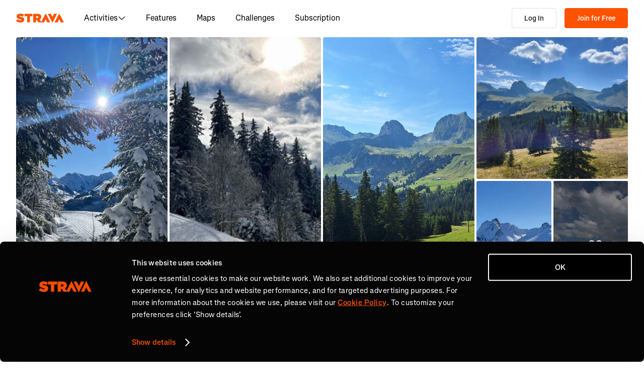

--- FILE ---
content_type: text/html; charset=utf-8
request_url: https://www.strava.com/routes/3280789688450145756
body_size: 153817
content:
<!DOCTYPE html><html lang="en-US" dir="ltr"><head><meta charSet="utf-8" data-next-head=""/><meta name="viewport" content="width=device-width" data-next-head=""/><meta name="robots" content="noindex" data-next-head=""/><title data-next-head="">Hauptloppet 2025 | 19.7 km Nordic Skiing Route on Strava</title><link rel="canonical" href="https://www.strava.com/routes/3280789688450145756" data-next-head=""/><link rel="alternate" href="https://www.strava.com/routes/3280789688450145756" hrefLang="x-default" data-next-head=""/><link rel="alternate" href="https://www.strava.com/routes/3280789688450145756" hrefLang="en" data-next-head=""/><link rel="alternate" href="https://www.strava.com/routes/3280789688450145756?hl=en-GB" hrefLang="en-GB" data-next-head=""/><link rel="alternate" href="https://www.strava.com/routes/3280789688450145756?hl=de-DE" hrefLang="de" data-next-head=""/><link rel="alternate" href="https://www.strava.com/routes/3280789688450145756?hl=es-ES" hrefLang="es" data-next-head=""/><link rel="alternate" href="https://www.strava.com/routes/3280789688450145756?hl=es-ES" hrefLang="es-ES" data-next-head=""/><link rel="alternate" href="https://www.strava.com/routes/3280789688450145756?hl=es-419" hrefLang="es-419" data-next-head=""/><link rel="alternate" href="https://www.strava.com/routes/3280789688450145756?hl=fr-FR" hrefLang="fr" data-next-head=""/><link rel="alternate" href="https://www.strava.com/routes/3280789688450145756?hl=id-ID" hrefLang="id" data-next-head=""/><link rel="alternate" href="https://www.strava.com/routes/3280789688450145756?hl=it-IT" hrefLang="it" data-next-head=""/><link rel="alternate" href="https://www.strava.com/routes/3280789688450145756?hl=ja-JP" hrefLang="ja" data-next-head=""/><link rel="alternate" href="https://www.strava.com/routes/3280789688450145756?hl=nl-NL" hrefLang="nl" data-next-head=""/><link rel="alternate" href="https://www.strava.com/routes/3280789688450145756?hl=pt-PT" hrefLang="pt" data-next-head=""/><link rel="alternate" href="https://www.strava.com/routes/3280789688450145756?hl=pt-PT" hrefLang="pt-PT" data-next-head=""/><link rel="alternate" href="https://www.strava.com/routes/3280789688450145756?hl=pt-BR" hrefLang="pt-BR" data-next-head=""/><link rel="alternate" href="https://www.strava.com/routes/3280789688450145756?hl=ru-RU" hrefLang="ru" data-next-head=""/><link rel="alternate" href="https://www.strava.com/routes/3280789688450145756?hl=zh-CN" hrefLang="zh" data-next-head=""/><link rel="alternate" href="https://www.strava.com/routes/3280789688450145756?hl=zh-CN" hrefLang="zh-CN" data-next-head=""/><link rel="alternate" href="https://www.strava.com/routes/3280789688450145756?hl=zh-TW" hrefLang="zh-TW" data-next-head=""/><meta name="title" content="Hauptloppet 2025 | 19.7 km Nordic Skiing Route on Strava" data-next-head=""/><meta name="description" content="Hauptloppet 2025 is a 19.7 km Nordic Skiing Route. Discover this route and more at Strava. Visit today!" data-next-head=""/><meta name="application-name" content="Strava" data-next-head=""/><meta property="og:site_name" content="Strava" data-next-head=""/><meta property="og:url" content="https://www.strava.com/routes/3280789688450145756" data-next-head=""/><meta property="og:title" content="Hauptloppet 2025 | 19.7 km Nordic Skiing Route on Strava" data-next-head=""/><meta property="og:description" content="Hauptloppet 2025 is a 19.7 km Nordic Skiing Route. Discover this route and more at Strava. Visit today!" data-next-head=""/><meta property="og:type" content="website" data-next-head=""/><meta property="og:image" content="https://d3o5xota0a1fcr.cloudfront.net/v6/maps/7L6R4NAQCRUCPIJWE2IYL7Y2YD3EO2PWZJRX63GGQHD4ACXZT3YRF6P63AU33AAA5BDWCODSDIF3D3VKIFPTJ5YL5F4APOKE7LJ34P2UT5DMEADRBIOODFWE4R6ZQ5ZXD7AI56I3AB7BAHPMOJDTWGUDCOU2C5BHWT4D772ZMPUTCGJRBNI4QJJKJQ7Z576ZUE======" data-next-head=""/><meta property="og:image:width" content="200" data-next-head=""/><meta property="og:image:height" content="200" data-next-head=""/><meta property="og:image:type" content="image/png" data-next-head=""/><meta name="twitter:title" content="Hauptloppet 2025 | 19.7 km Nordic Skiing Route on Strava" data-next-head=""/><meta name="twitter:description" content="Hauptloppet 2025 is a 19.7 km Nordic Skiing Route. Discover this route and more at Strava. Visit today!" data-next-head=""/><meta name="twitter:card" content="summary" data-next-head=""/><meta name="twitter:site" content="@Strava" data-next-head=""/><meta property="twitter:image" content="https://d3o5xota0a1fcr.cloudfront.net/v6/maps/7L6R4NAQCRUCPIJWE2IYL7Y2YD3EO2PWZJRX63GGQHD4ACXZT3YRF6P63AU33AAA5BDWCODSDIF3D3VKIFPTJ5YL5F4APOKE7LJ34P2UT5DMEADRBIOODFWE4R6ZQ5ZXD7AI56I3AB7BAHPMOJDTWGUDCOU2C5BHWT4D772ZMPUTCGJRBNI4QJJKJQ7Z576ZUE======" data-next-head=""/><meta name="mobile-web-app-capable" content="yes" data-next-head=""/><meta name="apple-itunes-app" content="app-id=426826309" data-next-head=""/><meta name="csrf" content="fJU8EMV2fU0PHxyV05pkHho_dZJvU1pJ0bggCgmIcQ1SeTK5r6g4_U69B5yBO1OUYtSNS47HVSti9Szus_Zl7g"/><meta name="sha" content="0e02653730501b186cdc2564630bc320d5fa8c25"/><link href="https://d3nn82uaxijpm6.cloudfront.net/apple-touch-icon-180x180.png?v=dLlWydWlG8" rel="apple-touch-icon" sizes="180x180"/><link href="https://d3nn82uaxijpm6.cloudfront.net/apple-touch-icon-152x152.png?v=dLlWydWlG8" rel="apple-touch-icon" sizes="152x152"/><link href="https://d3nn82uaxijpm6.cloudfront.net/apple-touch-icon-144x144.png?v=dLlWydWlG8" rel="apple-touch-icon" sizes="144x144"/><link href="https://d3nn82uaxijpm6.cloudfront.net/apple-touch-icon-120x120.png?v=dLlWydWlG8" rel="apple-touch-icon" sizes="120x120"/><link href="https://d3nn82uaxijpm6.cloudfront.net/apple-touch-icon-114x114.png?v=dLlWydWlG8" rel="apple-touch-icon" sizes="114x114"/><link href="https://d3nn82uaxijpm6.cloudfront.net/apple-touch-icon-76x76.png?v=dLlWydWlG8" rel="apple-touch-icon" sizes="76x76"/><link href="https://d3nn82uaxijpm6.cloudfront.net/apple-touch-icon-72x72.png?v=dLlWydWlG8" rel="apple-touch-icon" sizes="72x72"/><link href="https://d3nn82uaxijpm6.cloudfront.net/apple-touch-icon-60x60.png?v=dLlWydWlG8" rel="apple-touch-icon" sizes="60x60"/><link href="https://d3nn82uaxijpm6.cloudfront.net/apple-touch-icon-57x57.png?v=dLlWydWlG8" rel="apple-touch-icon" sizes="57x57"/><link href="https://d3nn82uaxijpm6.cloudfront.net/favicon-32x32.png?v=dLlWydWlG8" rel="icon" sizes="32x32" type="image/png"/><link href="https://d3nn82uaxijpm6.cloudfront.net/icon-strava-chrome-192.png?v=dLlWydWlG8" rel="icon" sizes="192x192" type="image/png"/><link href="https://d3nn82uaxijpm6.cloudfront.net/favicon-96x96.png?v=dLlWydWlG8" rel="icon" sizes="96x96" type="image/png"/><link href="https://d3nn82uaxijpm6.cloudfront.net/favicon-16x16.png?v=dLlWydWlG8" rel="icon" sizes="16x16" type="image/png"/><meta content="#fc5200" name="msapplication-TileColor"/><meta content="https://d3nn82uaxijpm6.cloudfront.net/mstile-144x144.png?v=dLlWydWlG8" name="msapplication-TileImage"/><meta content="#FAFAFA" name="theme-color"/><meta content="Strava" name="apple-mobile-web-app-title"/><meta content="Strava" name="application-name"/><meta content="yes" name="mobile-web-app-capable"/><meta content="black" name="apple-mobile-web-app-status-bar-style"/><script id="sentry-options" type="application/json">{"environment":"prod"}</script><script id="gtm-consent-default" data-cookieconsent="ignore" data-nscript="beforeInteractive">
          window.googleTagManagerDataLayer = window.googleTagManagerDataLayer || [];
          function gtag() {
            googleTagManagerDataLayer.push(arguments);
          }
          gtag("consent", "default", {
            ad_personalization: "denied",
            ad_storage: "denied",
            ad_user_data: "denied",
            analytics_storage: "denied",
            functionality_storage: "denied",
            personalization_storage: "denied",
            security_storage: "granted",
            wait_for_update: 500,
          });
          gtag("set", "ads_data_redaction", true);
          gtag("set", "url_passthrough", false);
        </script><link rel="preload" href="https://web-assets.strava.com/assets/core/_next/static/css/07f993089dce21da.css" as="style"/><link rel="stylesheet" href="https://web-assets.strava.com/assets/core/_next/static/css/07f993089dce21da.css" data-n-g=""/><link rel="preload" href="https://web-assets.strava.com/assets/core/_next/static/css/6e2c5fab81dd8c7d.css" as="style"/><link rel="stylesheet" href="https://web-assets.strava.com/assets/core/_next/static/css/6e2c5fab81dd8c7d.css" data-n-p=""/><link rel="preload" href="https://web-assets.strava.com/assets/core/_next/static/css/0152d064a8ce9f19.css" as="style"/><link rel="stylesheet" href="https://web-assets.strava.com/assets/core/_next/static/css/0152d064a8ce9f19.css" data-n-p=""/><link rel="preload" href="https://web-assets.strava.com/assets/core/_next/static/css/ffd8250d26e16320.css" as="style"/><link rel="stylesheet" href="https://web-assets.strava.com/assets/core/_next/static/css/ffd8250d26e16320.css"/><link rel="preload" href="https://web-assets.strava.com/assets/core/_next/static/css/59651305b317df38.css" as="style"/><link rel="stylesheet" href="https://web-assets.strava.com/assets/core/_next/static/css/59651305b317df38.css"/><link rel="preload" href="https://web-assets.strava.com/assets/core/_next/static/css/0acdefde68e01199.css" as="style"/><link rel="stylesheet" href="https://web-assets.strava.com/assets/core/_next/static/css/0acdefde68e01199.css"/><link rel="preload" href="https://web-assets.strava.com/assets/core/_next/static/css/4fcda984cab08766.css" as="style"/><link rel="stylesheet" href="https://web-assets.strava.com/assets/core/_next/static/css/4fcda984cab08766.css"/><link rel="preload" href="https://web-assets.strava.com/assets/core/_next/static/css/7347b190f97b9404.css" as="style"/><link rel="stylesheet" href="https://web-assets.strava.com/assets/core/_next/static/css/7347b190f97b9404.css"/><noscript data-n-css=""></noscript><script defer="" nomodule="" src="https://web-assets.strava.com/assets/core/_next/static/chunks/polyfills-42372ed130431b0a.js"></script><script defer="" src="https://web-assets.strava.com/assets/core/_next/static/chunks/06873998-49a9c9e0e6083069.js"></script><script defer="" src="https://web-assets.strava.com/assets/core/_next/static/chunks/89adb2d6-a160e49b995e9458.js"></script><script defer="" src="https://web-assets.strava.com/assets/core/_next/static/chunks/e9b7b44f-4ad828c59412d53a.js"></script><script defer="" src="https://web-assets.strava.com/assets/core/_next/static/chunks/78797a95-336380bd24ff52a7.js"></script><script defer="" src="https://web-assets.strava.com/assets/core/_next/static/chunks/09c3dbbb-9b1ae4062609dc8f.js"></script><script defer="" src="https://web-assets.strava.com/assets/core/_next/static/chunks/2011-408b6e9c159852a9.js"></script><script defer="" src="https://web-assets.strava.com/assets/core/_next/static/chunks/3367-e3269f0525a711ee.js"></script><script defer="" src="https://web-assets.strava.com/assets/core/_next/static/chunks/3501-dd01794ed5b10e35.js"></script><script defer="" src="https://web-assets.strava.com/assets/core/_next/static/chunks/4780-a0a24a1e0193120a.js"></script><script defer="" src="https://web-assets.strava.com/assets/core/_next/static/chunks/6266-f62ad7abe8a9041a.js"></script><script defer="" src="https://web-assets.strava.com/assets/core/_next/static/chunks/8486-233e1fde5a244c42.js"></script><script defer="" src="https://web-assets.strava.com/assets/core/_next/static/chunks/8194-46976d7174a2b9b1.js"></script><script defer="" src="https://web-assets.strava.com/assets/core/_next/static/chunks/4081-d22b1b5eff21df01.js"></script><script defer="" src="https://web-assets.strava.com/assets/core/_next/static/chunks/5791.c78a73669c308ac4.js"></script><script defer="" src="https://web-assets.strava.com/assets/core/_next/static/chunks/1746-4da607d32fd360df.js"></script><script defer="" src="https://web-assets.strava.com/assets/core/_next/static/chunks/4165-909e2d46378a7689.js"></script><script defer="" src="https://web-assets.strava.com/assets/core/_next/static/chunks/3034-9f52a71d6b5fe3d0.js"></script><script defer="" src="https://web-assets.strava.com/assets/core/_next/static/chunks/6330-37d888f650e7b0b4.js"></script><script defer="" src="https://web-assets.strava.com/assets/core/_next/static/chunks/1812-bfd5a8fb5b690626.js"></script><script defer="" src="https://web-assets.strava.com/assets/core/_next/static/chunks/4050-a3b5dca209d33332.js"></script><script defer="" src="https://web-assets.strava.com/assets/core/_next/static/chunks/770.44468717a1aabb6e.js"></script><script defer="" src="https://web-assets.strava.com/assets/core/_next/static/chunks/1921.e69ce178b74ef6f3.js"></script><script src="https://web-assets.strava.com/assets/core/_next/static/chunks/webpack-3505e62985b08e81.js" defer=""></script><script src="https://web-assets.strava.com/assets/core/_next/static/chunks/framework-97862ef36bc4065f.js" defer=""></script><script src="https://web-assets.strava.com/assets/core/_next/static/chunks/main-f379d1205c249967.js" defer=""></script><script src="https://web-assets.strava.com/assets/core/_next/static/chunks/pages/_app-318bbb2b2cbb7854.js" defer=""></script><script src="https://web-assets.strava.com/assets/core/_next/static/chunks/8557-078323f92519a3b4.js" defer=""></script><script src="https://web-assets.strava.com/assets/core/_next/static/chunks/7067-03e1871c7716597f.js" defer=""></script><script src="https://web-assets.strava.com/assets/core/_next/static/chunks/1287-ca8e3748efd6de38.js" defer=""></script><script src="https://web-assets.strava.com/assets/core/_next/static/chunks/4555-1da5ca6671582187.js" defer=""></script><script src="https://web-assets.strava.com/assets/core/_next/static/chunks/3-6635073a1633c9c7.js" defer=""></script><script src="https://web-assets.strava.com/assets/core/_next/static/chunks/5416-9b29e5e8bae0c689.js" defer=""></script><script src="https://web-assets.strava.com/assets/core/_next/static/chunks/219-1dfae3ab55b48fcd.js" defer=""></script><script src="https://web-assets.strava.com/assets/core/_next/static/chunks/9757-2e0f2943a7edd90f.js" defer=""></script><script src="https://web-assets.strava.com/assets/core/_next/static/chunks/pages/routes/%5B...slugs%5D-211faf54b854fca6.js" defer=""></script><script src="https://web-assets.strava.com/assets/core/_next/static/0e02653730501b186cdc2564630bc320d5fa8c25/_buildManifest.js" defer=""></script><script src="https://web-assets.strava.com/assets/core/_next/static/0e02653730501b186cdc2564630bc320d5fa8c25/_ssgManifest.js" defer=""></script></head><body><div id="__next"><noscript id="gtm-noscript" data-testid="gtm-noscript"><iframe src="https://www.googletagmanager.com/ns.html?id=GTM-TP845S" height="0" width="0" title="gtm" style="display:none;visibility:hidden"></iframe></noscript><div class="LoggedOutPageContainer_body__M0fCN LoggedOutPageContainer_light__HQlDT" data-cy="fdp-container"><div class="Header_container__qR60m"><nav class="Header_menu__8eZQz"><div class="Header_items__xlCyf"><div class="DesktopNav_container___bMeh"><div class="DesktopNav_logoAndLinks__lrTIg"><button class="Button_btn__EdK33 Button_icon__HDGEw" type="button" aria-label="Strava"><svg role="img" viewBox="0 0 485 95" aria-labelledby="lopc-desktop-nav-strava-logo" class="" xmlns="http://www.w3.org/2000/svg" style="display:block;width:95px;height:20px"><title id="lopc-desktop-nav-strava-logo"></title><path fill-rule="evenodd" clip-rule="evenodd" d="M258.505 90.4524L258.502 90.4484H284.108L299.838 58.8214L315.567 90.4484H346.682L299.835 -0.000610352L255.366 85.8686L238.292 60.9384C248.834 55.8544 255.405 47.0494 255.405 34.4014V34.1524C255.405 25.2254 252.678 18.7764 247.469 13.5674C241.392 7.49139 231.596 3.64739 216.22 3.64739H173.809V90.4524H202.827V65.6504H209.027L225.396 90.4524H258.505ZM437.447 -0.000610352L390.606 90.4484H421.721L437.45 58.8214L453.18 90.4484H484.294L437.447 -0.000610352ZM368.669 94.0074L415.51 3.55839H384.396L368.666 35.1854L352.936 3.55839H321.822L368.669 94.0074ZM215.352 44.9414C222.295 44.9414 226.512 41.8414 226.512 36.5094V36.2604C226.512 30.6804 222.171 27.9524 215.476 27.9524H202.827V44.9414H215.352ZM111.753 28.2004H86.2089V3.64739H166.316V28.2004H140.772V90.4524H111.753V28.2004ZM15.5019 58.9544L-9.15527e-05 77.4314C11.0369 87.1054 26.9099 92.0644 44.5179 92.0644C67.8319 92.0644 82.8369 80.9034 82.8369 62.6734V62.4264C82.8369 44.9414 67.9559 38.4924 45.7589 34.4014C36.5819 32.6634 34.2259 31.1774 34.2259 28.8204V28.5724C34.2259 26.4644 36.2109 24.9764 40.5499 24.9764C48.6099 24.9764 58.4079 27.5804 66.5909 33.5324L80.7289 13.9404C70.6839 6.00339 58.2839 2.03439 41.5429 2.03439C17.6079 2.03439 4.71191 14.8084 4.71191 31.3004V31.5494C4.71191 49.9014 21.8259 55.4834 41.2939 59.4494C50.5949 61.3104 53.3219 62.6734 53.3219 65.1544V65.4034C53.3219 67.7584 51.0909 69.1214 45.8819 69.1214C35.7139 69.1214 24.9259 66.1474 15.5019 58.9544Z" fill="#fc5200"></path></svg></button><ul class="DesktopNav_navLinks__d4pz7"><li><button class="Button_btn__EdK33 Button_default__JSqPI" data-cy="nav-item-with-subnav">Activities<!-- --> <svg fill="currentColor" viewBox="0 0 16 16" xmlns="http://www.w3.org/2000/svg" width="16" height="16"><path d="M14.384 5.5L8.796 11.09c-.44.44-1.152.44-1.591 0L1.616 5.5l.884-.884 5.5 5.5 5.5-5.5z" fill=""></path></svg></button><div class="DesktopNav_subNavClosed__tf0IO"><div class="SubNav_subNav__XzRKw" data-cy="sub-nav"><div class="SubNav_nav__MoyQ_"><h2 class="SubNav_heading__2AAuy">Top Sports</h2><ul class="SubNav_navItems__eu0ZZ"><li><a href="/sports/running"><svg fill="currentColor" viewBox="0 0 24 24" xmlns="http://www.w3.org/2000/svg" width="24" height="24"><path d="M8.688 0C8.025 0 7.38.215 6.85.613l-3.32 2.49-2.845.948A1 1 0 000 5c0 1.579.197 2.772.567 3.734.376.978.907 1.654 1.476 2.223.305.305.6.567.886.82.785.697 1.5 1.33 2.159 2.634 1.032 2.57 2.37 4.748 4.446 6.27C11.629 22.218 14.356 23 18 23c2.128 0 3.587-.553 4.549-1.411a4.378 4.378 0 001.408-2.628c.152-.987-.389-1.787-.967-2.25l-3.892-3.114a1 1 0 01-.329-.477l-3.094-9.726A2 2 0 0013.769 2h-1.436a2 2 0 00-1.2.4l-.57.428-.516-1.803A1.413 1.413 0 008.688 0zM8.05 2.213c.069-.051.143-.094.221-.127l1.168 4.086L12.333 4h1.436l.954 3H12v2h3.36l.318 1H13v2h3.314l.55 1.726a3 3 0 00.984 1.433l3.106 2.485c-.77.19-1.778.356-2.954.356-1.97 0-3.178-.431-4.046-1.087-.895-.677-1.546-1.675-2.251-3.056-.224-.437-.45-.907-.688-1.403C9.875 10.08 8.444 7.1 5.531 4.102zM3.743 5.14c2.902 2.858 4.254 5.664 5.441 8.126.25.517.49 1.018.738 1.502.732 1.432 1.55 2.777 2.827 3.74C14.053 19.495 15.72 20 18 20c1.492 0 2.754-.23 3.684-.479a2.285 2.285 0 01-.467.575c-.5.446-1.435.904-3.217.904-3.356 0-5.629-.718-7.284-1.931-1.663-1.22-2.823-3.028-3.788-5.44a1.012 1.012 0 00-.034-.076c-.853-1.708-1.947-2.673-2.79-3.417a14.61 14.61 0 01-.647-.593c-.431-.431-.775-.88-1.024-1.527-.21-.545-.367-1.271-.417-2.3z" fill=""></path></svg> <!-- -->Running</a></li><li><a href="/sports/cycling"><svg fill="currentColor" viewBox="0 0 24 24" xmlns="http://www.w3.org/2000/svg" width="24" height="24"><path d="M4 4v2h1.705l1.428 2.498-.836 1.672A5 5 0 109.9 16H11a1 1 0 00.868-.504l3.607-6.313.639 1.733a5 5 0 101.835-.806L16.434 6H19.5a.5.5 0 010 1H19v2h.5a2.5 2.5 0 000-5H15a1 1 0 00-.938 1.346L14.672 7H8.58L8.01 6H9V4zm4.325 6.585L10.277 14H6.618zM11.5 12.11L9.723 9h3.554zM5 12c.125 0 .25.008.37.023l-1.264 2.53A1 1 0 005 16h2.83A3.001 3.001 0 115 12zm11.848.91l1.06 2.874 1.876-.691-1.132-3.073a3 3 0 11-1.804.89z" fill=""></path></svg> <!-- -->Cycling</a></li><li><a href="/sports/walking"><svg fill="currentColor" viewBox="0 0 24 24" xmlns="http://www.w3.org/2000/svg" width="24" height="24"><path d="M9.7 4a5 5 0 012.94.956l4.368 3.177 4.595 2.12A4.127 4.127 0 0124 14.002v.018c0 .314.002 1.416-.898 2.398-.922 1.005-2.567 1.656-5.333 1.584H2.414a2.414 2.414 0 01-1.707-4.122l.086-.086a.707.707 0 00.207-.5V6.547C1 5.693 1.693 5 2.547 5c.555 0 1.088.22 1.48.613L5.414 7h1.699L6.55 5.316A1 1 0 017.5 4zM2.393 15c-.058.072-.12.141-.187.207l-.086.086a.414.414 0 00.293.707H17.81c2.489.068 3.449-.531 3.819-.935.372-.406.372-.847.372-1.062v-.002c0-.35-.086-.687-.242-.985-.4.059-.638.278-1.05.691l-.027.026C20.17 14.243 19.415 15 18 15zm17.555-3.307l-3.092-1.426-1.08 1.62-1.664-1.11 1.022-1.533-.738-.537-1.12 1.68-1.664-1.11 1.165-1.747-1.314-.956A3 3 0 009.699 6h-.812l1 3H4.587L3 7.414V13h15c.56 0 .803-.218 1.293-.707l.026-.026c.175-.176.38-.38.63-.573z" fill=""></path></svg> <!-- -->Walking</a></li><li><a href="/sports/hiking"><svg fill="currentColor" viewBox="0 0 24 24" xmlns="http://www.w3.org/2000/svg" width="24" height="24"><path d="M7.707 2.879A3 3 0 019.828 2H11a1 1 0 01.962.725l.797 2.793a7 7 0 004.72 4.782l3.67 1.1A4 4 0 0124 15.233v.399c0 .316-.035.7-.192 1.09a6.493 6.493 0 01-1.95 2.597C20.688 20.26 18.966 21 16.5 21H14a.996.996 0 01-.242-.03l-3.451-.862-.6.6A1 1 0 019 21H4a4 4 0 01-4-4v-.172a3 3 0 01.879-2.12l.161-.163.785-7.844A3 3 0 014.81 4h1.776zM9.828 4a1 1 0 00-.707.293L7.414 6H4.81a1 1 0 00-.995.9l-.71 7.1c2.274.008 3.414.267 4.338.541l.316.095C8.443 14.846 8.95 15 10 15h7.5c.396 0 .609-.108.773-.243.208-.17.38-.413.645-.812l.027-.04c.168-.253.383-.576.664-.878l-2.705-.812a9.005 9.005 0 01-.404-.131l-2.2 2.21-1.417-1.412 1.721-1.729a8.986 8.986 0 01-.817-.596l-1.613 1.619-1.417-1.411 1.633-1.64a9.006 9.006 0 01-.632-.923l-1.78 1.787-1.417-1.412 2.327-2.336a9.187 9.187 0 01-.052-.174L10.246 4zM2.293 16.121a1 1 0 00-.293.707V17a2 2 0 002 2h4.586l1.107-1.107L14.123 19H16.5c2.036 0 3.308-.6 4.104-1.24a4.497 4.497 0 001.349-1.786.938.938 0 00.047-.343v-.399c0-.438-.143-.851-.39-1.187a.98.98 0 00-.383.198c-.208.17-.38.413-.645.812l-.027.04c-.232.35-.554.833-1.016 1.21-.523.428-1.185.695-2.039.695H10c-1.355 0-2.107-.23-2.831-.452l-.294-.09C6.125 16.238 5.155 16 3 16h-.586z" fill=""></path></svg> <!-- -->Hiking</a></li></ul></div><ul class="SubNav_featuredItems__Wyesq"><li><a href="/sports/running" data-testid="featured-item-0"><picture data-cy="featured-image-0"><source media="(min-width: 992px)" srcSet="https://web-assets.strava.com/assets/core/_next/static/media/ALP-subnav-featured-item-running@1x.c53d648b.webp 1x, https://web-assets.strava.com/assets/core/_next/static/media/ALP-subnav-featured-item-running@2x.041f77a0.webp 2x" type="image/webp"/><source media="(min-width: 992px)" srcSet="https://web-assets.strava.com/assets/core/_next/static/media/ALP-subnav-featured-item-running@1x.aa0820c0.jpg 1x, https://web-assets.strava.com/assets/core/_next/static/media/ALP-subnav-featured-item-running@2x.4394f29a.jpg 2x" type="image/jpg"/><source media="(min-width: 0px)" srcSet="https://web-assets.strava.com/assets/core/_next/static/media/ALP-subnav-featured-item-running@1x.c53d648b.webp 1x, https://web-assets.strava.com/assets/core/_next/static/media/ALP-subnav-featured-item-running@2x.041f77a0.webp 2x" type="image/webp"/><source media="(min-width: 0px)" srcSet="https://web-assets.strava.com/assets/core/_next/static/media/ALP-subnav-featured-item-running@1x.aa0820c0.jpg 1x, https://web-assets.strava.com/assets/core/_next/static/media/ALP-subnav-featured-item-running@2x.4394f29a.jpg 2x" type="image/jpg"/><img loading="lazy" alt="Happy woman covering her eyes from the sun, after a run." role="img" src="https://web-assets.strava.com/assets/core/_next/static/media/ALP-subnav-featured-item-running@1x.aa0820c0.jpg" width="" height="" data-testid="featured-image-0"/></picture>Running</a></li><li><a href="/sports/cycling" data-testid="featured-item-1"><picture data-cy="featured-image-1"><source media="(min-width: 992px)" srcSet="https://web-assets.strava.com/assets/core/_next/static/media/ALP-subnav-featured-item-cycling@1x.1fee9e0b.webp 1x, https://web-assets.strava.com/assets/core/_next/static/media/ALP-subnav-featured-item-cycling@2x.77a5a50f.webp 2x" type="image/webp"/><source media="(min-width: 992px)" srcSet="https://web-assets.strava.com/assets/core/_next/static/media/ALP-subnav-featured-item-cycling@1x.351f99d6.jpg 1x, https://web-assets.strava.com/assets/core/_next/static/media/ALP-subnav-featured-item-cycling@2x.fa530db1.jpg 2x" type="image/jpg"/><source media="(min-width: 0px)" srcSet="https://web-assets.strava.com/assets/core/_next/static/media/ALP-subnav-featured-item-cycling@1x.1fee9e0b.webp 1x, https://web-assets.strava.com/assets/core/_next/static/media/ALP-subnav-featured-item-cycling@2x.77a5a50f.webp 2x" type="image/webp"/><source media="(min-width: 0px)" srcSet="https://web-assets.strava.com/assets/core/_next/static/media/ALP-subnav-featured-item-cycling@1x.351f99d6.jpg 1x, https://web-assets.strava.com/assets/core/_next/static/media/ALP-subnav-featured-item-cycling@2x.fa530db1.jpg 2x" type="image/jpg"/><img loading="lazy" alt="Happy woman cycling outside." role="img" src="https://web-assets.strava.com/assets/core/_next/static/media/ALP-subnav-featured-item-cycling@1x.351f99d6.jpg" width="" height="" data-testid="featured-image-1"/></picture>Cycling</a></li></ul></div></div></li><li><a href="/features">Features</a></li><li><a href="/maps">Maps</a></li><li><a href="/challenges">Challenges</a></li><li><a href="/subscribe?origin=website_header">Subscription</a></li></ul></div><div><button class="Button_btn__EdK33 Button_default__JSqPI DesktopNav_loginBtn__XyzyG" type="button" data-cy="login_btn">Log In</button><button class="Button_btn__EdK33 Button_primary___8ywh DesktopNav_signupBtn__RzLWc" type="button" data-cy="signup_btn">Join for Free</button></div></div><div class="MobileNav_container__ki3E9"><div class="MobileNav_left__d_Zv4"><button class="Button_btn__EdK33 Button_icon__HDGEw MobileNav_menuBtn__M2Slx" type="button" aria-label="Close" data-cy="mobile-nav-drawer-menu-btn"><div class="MenuIcon_menuIcon__wOL_u"><span class="MenuIcon_bar__6rhzY"></span><span class="MenuIcon_bar__6rhzY"></span><span class="MenuIcon_bar__6rhzY"></span></div></button><div class="MobileNav_logo__4v5pO"><button class="Button_btn__EdK33 Button_icon__HDGEw" type="button" aria-label="Strava"><svg role="img" viewBox="0 0 485 95" aria-labelledby="lopc-mobile-nav-strava-logo" class="" xmlns="http://www.w3.org/2000/svg" style="display:block;width:95px;height:20px" data-cy="strava-logo"><title id="lopc-mobile-nav-strava-logo"></title><path fill-rule="evenodd" clip-rule="evenodd" d="M258.505 90.4524L258.502 90.4484H284.108L299.838 58.8214L315.567 90.4484H346.682L299.835 -0.000610352L255.366 85.8686L238.292 60.9384C248.834 55.8544 255.405 47.0494 255.405 34.4014V34.1524C255.405 25.2254 252.678 18.7764 247.469 13.5674C241.392 7.49139 231.596 3.64739 216.22 3.64739H173.809V90.4524H202.827V65.6504H209.027L225.396 90.4524H258.505ZM437.447 -0.000610352L390.606 90.4484H421.721L437.45 58.8214L453.18 90.4484H484.294L437.447 -0.000610352ZM368.669 94.0074L415.51 3.55839H384.396L368.666 35.1854L352.936 3.55839H321.822L368.669 94.0074ZM215.352 44.9414C222.295 44.9414 226.512 41.8414 226.512 36.5094V36.2604C226.512 30.6804 222.171 27.9524 215.476 27.9524H202.827V44.9414H215.352ZM111.753 28.2004H86.2089V3.64739H166.316V28.2004H140.772V90.4524H111.753V28.2004ZM15.5019 58.9544L-9.15527e-05 77.4314C11.0369 87.1054 26.9099 92.0644 44.5179 92.0644C67.8319 92.0644 82.8369 80.9034 82.8369 62.6734V62.4264C82.8369 44.9414 67.9559 38.4924 45.7589 34.4014C36.5819 32.6634 34.2259 31.1774 34.2259 28.8204V28.5724C34.2259 26.4644 36.2109 24.9764 40.5499 24.9764C48.6099 24.9764 58.4079 27.5804 66.5909 33.5324L80.7289 13.9404C70.6839 6.00339 58.2839 2.03439 41.5429 2.03439C17.6079 2.03439 4.71191 14.8084 4.71191 31.3004V31.5494C4.71191 49.9014 21.8259 55.4834 41.2939 59.4494C50.5949 61.3104 53.3219 62.6734 53.3219 65.1544V65.4034C53.3219 67.7584 51.0909 69.1214 45.8819 69.1214C35.7139 69.1214 24.9259 66.1474 15.5019 58.9544Z" fill="#fc5200"></path></svg></button></div></div><div class="MobileNav_right__xVNWr"><a href="/register/free" class="Button_btn__EdK33 Button_primary___8ywh CallToAction_callToAction__CvDE5 MobileNav_headerCallToAction__eh4jD" data-cy="signup_btn_mobile" disabled="">Sign Up</a></div><div id="EZDrawer_strava_mobile_menu" class="EZDrawer"><input type="checkbox" id="EZDrawer__checkbox_strava_mobile_menu" class="EZDrawer__checkbox"/><nav role="navigation" id="EZDrawer__container_strava_mobile_menu" style="z-index:71;transition-duration:500ms;top:0;left:0;transform:translate3d(-100%, 0, 0);width:75vw;height:100vh;--marginTop:0" class="EZDrawer__container MenuDrawer_menuDrawer__MYqnw"><ul class="MenuDrawer_primaryOptions__wh_1w" data-cy="menu-drawer-items"><li><a data-cy="primary_option_home" href="/">Home</a></li><li><button class="Button_btn__EdK33 Button_default__JSqPI" data-cy="menu-drawer-nav-item-with-subnav">Activities<svg fill="currentColor" viewBox="0 0 16 16" xmlns="http://www.w3.org/2000/svg" width="16" height="16"><path d="M14.384 5.5L8.796 11.09c-.44.44-1.152.44-1.591 0L1.616 5.5l.884-.884 5.5 5.5 5.5-5.5z" fill=""></path></svg></button><div class="MenuDrawer_subNavClosed__NFDFO"><div class="SubNav_subNav__XzRKw" data-cy="sub-nav"><div class="SubNav_nav__MoyQ_"><ul class="SubNav_navItems__eu0ZZ"><li><a href="/sports/running"><svg fill="currentColor" viewBox="0 0 24 24" xmlns="http://www.w3.org/2000/svg" width="24" height="24"><path d="M8.688 0C8.025 0 7.38.215 6.85.613l-3.32 2.49-2.845.948A1 1 0 000 5c0 1.579.197 2.772.567 3.734.376.978.907 1.654 1.476 2.223.305.305.6.567.886.82.785.697 1.5 1.33 2.159 2.634 1.032 2.57 2.37 4.748 4.446 6.27C11.629 22.218 14.356 23 18 23c2.128 0 3.587-.553 4.549-1.411a4.378 4.378 0 001.408-2.628c.152-.987-.389-1.787-.967-2.25l-3.892-3.114a1 1 0 01-.329-.477l-3.094-9.726A2 2 0 0013.769 2h-1.436a2 2 0 00-1.2.4l-.57.428-.516-1.803A1.413 1.413 0 008.688 0zM8.05 2.213c.069-.051.143-.094.221-.127l1.168 4.086L12.333 4h1.436l.954 3H12v2h3.36l.318 1H13v2h3.314l.55 1.726a3 3 0 00.984 1.433l3.106 2.485c-.77.19-1.778.356-2.954.356-1.97 0-3.178-.431-4.046-1.087-.895-.677-1.546-1.675-2.251-3.056-.224-.437-.45-.907-.688-1.403C9.875 10.08 8.444 7.1 5.531 4.102zM3.743 5.14c2.902 2.858 4.254 5.664 5.441 8.126.25.517.49 1.018.738 1.502.732 1.432 1.55 2.777 2.827 3.74C14.053 19.495 15.72 20 18 20c1.492 0 2.754-.23 3.684-.479a2.285 2.285 0 01-.467.575c-.5.446-1.435.904-3.217.904-3.356 0-5.629-.718-7.284-1.931-1.663-1.22-2.823-3.028-3.788-5.44a1.012 1.012 0 00-.034-.076c-.853-1.708-1.947-2.673-2.79-3.417a14.61 14.61 0 01-.647-.593c-.431-.431-.775-.88-1.024-1.527-.21-.545-.367-1.271-.417-2.3z" fill=""></path></svg> <!-- -->Running</a></li><li><a href="/sports/cycling"><svg fill="currentColor" viewBox="0 0 24 24" xmlns="http://www.w3.org/2000/svg" width="24" height="24"><path d="M4 4v2h1.705l1.428 2.498-.836 1.672A5 5 0 109.9 16H11a1 1 0 00.868-.504l3.607-6.313.639 1.733a5 5 0 101.835-.806L16.434 6H19.5a.5.5 0 010 1H19v2h.5a2.5 2.5 0 000-5H15a1 1 0 00-.938 1.346L14.672 7H8.58L8.01 6H9V4zm4.325 6.585L10.277 14H6.618zM11.5 12.11L9.723 9h3.554zM5 12c.125 0 .25.008.37.023l-1.264 2.53A1 1 0 005 16h2.83A3.001 3.001 0 115 12zm11.848.91l1.06 2.874 1.876-.691-1.132-3.073a3 3 0 11-1.804.89z" fill=""></path></svg> <!-- -->Cycling</a></li><li><a href="/sports/walking"><svg fill="currentColor" viewBox="0 0 24 24" xmlns="http://www.w3.org/2000/svg" width="24" height="24"><path d="M9.7 4a5 5 0 012.94.956l4.368 3.177 4.595 2.12A4.127 4.127 0 0124 14.002v.018c0 .314.002 1.416-.898 2.398-.922 1.005-2.567 1.656-5.333 1.584H2.414a2.414 2.414 0 01-1.707-4.122l.086-.086a.707.707 0 00.207-.5V6.547C1 5.693 1.693 5 2.547 5c.555 0 1.088.22 1.48.613L5.414 7h1.699L6.55 5.316A1 1 0 017.5 4zM2.393 15c-.058.072-.12.141-.187.207l-.086.086a.414.414 0 00.293.707H17.81c2.489.068 3.449-.531 3.819-.935.372-.406.372-.847.372-1.062v-.002c0-.35-.086-.687-.242-.985-.4.059-.638.278-1.05.691l-.027.026C20.17 14.243 19.415 15 18 15zm17.555-3.307l-3.092-1.426-1.08 1.62-1.664-1.11 1.022-1.533-.738-.537-1.12 1.68-1.664-1.11 1.165-1.747-1.314-.956A3 3 0 009.699 6h-.812l1 3H4.587L3 7.414V13h15c.56 0 .803-.218 1.293-.707l.026-.026c.175-.176.38-.38.63-.573z" fill=""></path></svg> <!-- -->Walking</a></li><li><a href="/sports/hiking"><svg fill="currentColor" viewBox="0 0 24 24" xmlns="http://www.w3.org/2000/svg" width="24" height="24"><path d="M7.707 2.879A3 3 0 019.828 2H11a1 1 0 01.962.725l.797 2.793a7 7 0 004.72 4.782l3.67 1.1A4 4 0 0124 15.233v.399c0 .316-.035.7-.192 1.09a6.493 6.493 0 01-1.95 2.597C20.688 20.26 18.966 21 16.5 21H14a.996.996 0 01-.242-.03l-3.451-.862-.6.6A1 1 0 019 21H4a4 4 0 01-4-4v-.172a3 3 0 01.879-2.12l.161-.163.785-7.844A3 3 0 014.81 4h1.776zM9.828 4a1 1 0 00-.707.293L7.414 6H4.81a1 1 0 00-.995.9l-.71 7.1c2.274.008 3.414.267 4.338.541l.316.095C8.443 14.846 8.95 15 10 15h7.5c.396 0 .609-.108.773-.243.208-.17.38-.413.645-.812l.027-.04c.168-.253.383-.576.664-.878l-2.705-.812a9.005 9.005 0 01-.404-.131l-2.2 2.21-1.417-1.412 1.721-1.729a8.986 8.986 0 01-.817-.596l-1.613 1.619-1.417-1.411 1.633-1.64a9.006 9.006 0 01-.632-.923l-1.78 1.787-1.417-1.412 2.327-2.336a9.187 9.187 0 01-.052-.174L10.246 4zM2.293 16.121a1 1 0 00-.293.707V17a2 2 0 002 2h4.586l1.107-1.107L14.123 19H16.5c2.036 0 3.308-.6 4.104-1.24a4.497 4.497 0 001.349-1.786.938.938 0 00.047-.343v-.399c0-.438-.143-.851-.39-1.187a.98.98 0 00-.383.198c-.208.17-.38.413-.645.812l-.027.04c-.232.35-.554.833-1.016 1.21-.523.428-1.185.695-2.039.695H10c-1.355 0-2.107-.23-2.831-.452l-.294-.09C6.125 16.238 5.155 16 3 16h-.586z" fill=""></path></svg> <!-- -->Hiking</a></li></ul></div></div></div></li><li><a data-cy="primary_option_features" href="/features">Features</a></li><li><a data-cy="primary_option_maps" href="/maps">Maps</a></li><li><a data-cy="primary_option_challenges" href="/challenges">Challenges</a></li></ul><ul class="MenuDrawer_secondaryOptions__tZaHx"><li><a data-cy="primary_option_subscription" href="/subscribe?origin=website_header">Subscription</a></li><li><a data-cy="primary_option_support" href="https://support.strava.com/">Support</a></li><li><a data-cy="primary_option_sign_up" href="/register/free?cta=sign-up&amp;element=mobile-nav&amp;source=website_show">Sign Up</a></li></ul><ul><li><button class="Button_btn__EdK33 Button_default__JSqPI MenuDrawer_menuDrawerBtn__rKja6" type="button" data-cy="mobile-nav-drawer-login-btn">Log In</button></li><li><a class="Button_btn__EdK33 Button_primary___8ywh CallToAction_callToAction__CvDE5 MenuDrawer_drawerCallToAction__PtBry" data-cy="mobile-nav-drawer-signup-btn" disabled="">Get the App</a></li></ul></nav><label for="EZDrawer__checkbox_strava_mobile_menu" id="EZDrawer__overlay_strava_mobile_menu" class="EZDrawer__overlay " style="background-color:#000;opacity:0.4;z-index:70"></label></div></div></div></nav></div><main class="Detail_container__HgbaX"><div class="PhotoGrid_routePhotos__P6TUh PhotoGrid_routePhotos6__2JFW_"><div role="button" class="PhotoGrid_photoWrapper__K_K15" tabindex="0"><img src="https://dgtzuqphqg23d.cloudfront.net/_koVzpY3uxKEJS39gKrcHwRMWMU6irYgOD4_qBiusPQ-432x768.jpg" alt="route-highlight"/></div><div role="button" class="PhotoGrid_photoWrapper__K_K15" tabindex="0"><img src="https://dgtzuqphqg23d.cloudfront.net/C-YhpVYqcgiT8a1CsLouojLEmQB8m7PFavQAgOd_xNE-768x432.jpg" alt="route-highlight"/></div><div role="button" class="PhotoGrid_photoWrapper__K_K15" tabindex="0"><img src="https://dgtzuqphqg23d.cloudfront.net/MHXBbEteXQiBhdCRtavVm0T1Qox-vte6YLmukuCyTAg-768x768.jpg" alt="route-highlight"/></div><div role="button" class="PhotoGrid_photoWrapper__K_K15" tabindex="0"><img src="https://dgtzuqphqg23d.cloudfront.net/eCD1ZIgkkh1_poc36jths8bxSVnrq2kZYMeGYSjZYgw-768x576.jpg" alt="route-highlight"/></div><div role="button" class="PhotoGrid_photoWrapper__K_K15" tabindex="0"><img src="https://dgtzuqphqg23d.cloudfront.net/U5peMYoqcQ5tnu1jS_Cm2NdrdeREfDIYrBM9fyn-eiA-768x354.jpg" alt="route-highlight"/></div><div role="button" class="PhotoGrid_photoWrapper__K_K15" tabindex="0"><img src="https://dgtzuqphqg23d.cloudfront.net/ipeQ3BswFTHFrpXe3S9DQRiuzJAssfBPFrYSPZfuPx8-576x768.jpg" alt="route-highlight"/><div role="button" class="PhotoGrid_photoWrapper__K_K15 PhotoGrid_moreImagesOverlay__AiiHk"><div>+ 90</div></div></div></div><div class="Detail_detailContainer__vD0VQ"><div class="Detail_routeInformation__b1jzZ"><h1 class="Detail_routeTitle__ADiG2">Hauptloppet 2025</h1><h2 class="Detail_routeType__SGFzn">Nordic Skiing Route</h2><div class="RouteActions_actions__8fKyl"><button class="Button_btn__EdK33 Button_primary___8ywh RouteActions_saveButton__nrxsO RouteActions_actionButton__NMoDj" data-cy="save-cta"><svg fill="currentColor" viewBox="0 0 16 16" xmlns="http://www.w3.org/2000/svg" width="16" height="16"><path d="M2 2.625C2 1.728 2.728 1 3.625 1h8.75C13.272 1 14 1.728 14 2.625v11.35a1.024 1.024 0 01-1.742.732L8 10.526l-4.258 4.18A1.024 1.024 0 012 13.977zm1.625-.375a.375.375 0 00-.375.375v10.813L8 8.774l4.75 4.664V2.625a.375.375 0 00-.375-.375z" fill=""></path></svg>Save</button><button class="Button_btn__EdK33 Button_default__JSqPI" data-cy="share-cta">Share</button><div><button class="Button_btn__EdK33 Button_default__JSqPI element_body2__VBNVh Menu_button__PzMGW RouteActionsDropdown_dropdownButton__JoWny RouteActions_actionButton__NMoDj" type="button" tabindex="0" aria-haspopup="menu" aria-expanded="false" id=":Rbdt6lmH2:"><svg fill="currentColor" viewBox="0 0 16 16" xmlns="http://www.w3.org/2000/svg" width="16" height="16" data-has-text="false" class="Menu_buttonIcon__g_5SE"><path d="M14.384 5.5L8.796 11.09c-.44.44-1.152.44-1.591 0L1.616 5.5l.884-.884 5.5 5.5 5.5-5.5z" fill=""></path></svg></button></div></div><div class="Detail_routeDifficulty__b5cfH">Details</div><div class="Detail_routeStats__0BnOw"><div class="Detail_routeStat__aR_oX"><svg fill="currentColor" viewBox="0 0 16 16" xmlns="http://www.w3.org/2000/svg" width="16" height="16"><g fill=""><path d="M10.25 6a2.25 2.25 0 11-4.5 0 2.25 2.25 0 014.5 0zM7 6a1 1 0 102 0 1 1 0 00-2 0z"></path><path d="M8.665 15.186a27.041 27.041 0 002.049-2.785C11.816 10.674 13 8.34 13 6.191c0-1.736-.643-3.051-1.618-3.926C10.419 1.402 9.172 1 8 1s-2.42.402-3.382 1.266C3.643 3.14 3 4.456 3 6.192c0 2.15 1.184 4.483 2.286 6.208a27.04 27.04 0 002.049 2.786c.162.191.33.378.497.565l.168.187.168-.187c.167-.187.335-.374.497-.565zM6.34 11.728c-1.085-1.7-2.089-3.77-2.089-5.536 0-1.404.509-2.373 1.203-2.996C6.161 2.561 7.1 2.25 8 2.25s1.84.311 2.547.946c.694.623 1.203 1.592 1.203 2.996 0 1.765-1.004 3.836-2.09 5.536a25.776 25.776 0 01-1.66 2.3c-.06-.073-.124-.154-.193-.24-.4-.509-.935-1.226-1.468-2.06z"></path></g></svg><span>19.74 km</span></div><div class="Detail_routeStat__aR_oX"><svg fill="currentColor" viewBox="0 0 16 16" xmlns="http://www.w3.org/2000/svg" width="16" height="16"><path d="M4.493 3.028a1.125 1.125 0 011.99.042l2.054 4.106.97-1.697a1.125 1.125 0 011.97.032l3.124 5.898c.18.34.274.718.274 1.102a1.49 1.49 0 01-1.49 1.49H2.626A1.625 1.625 0 011 12.374v-2.358c0-.445.113-.882.328-1.271zm.979.814L2.422 9.35a1.375 1.375 0 00-.172.666v2.358c0 .207.168.375.375.375h10.76a.24.24 0 00.24-.24c0-.18-.044-.357-.128-.516l-3.018-5.698-2.016 3.528z" fill=""></path></svg><span>464 m</span></div></div><div class="Detail_authorWrapper__m4LKV"><h6>Created By</h6><div class="Detail_author__P_1E2"><div class="Detail_body__xzsmz"><div class="Detail_name__aFTvU">Corinne<!-- --> <!-- -->Schuler</div><div class="Detail_metadata__nlSp6">June 26, 2024<span class="Detail_dotDivider__BJgf1">·</span>Public</div></div><div class="Avatar_avatar__pIUtQ Avatar_athlete___Ysb8 Detail_hover__JOEp4" data-testid="avatar-wrapper"><div class="Avatar_imgWrapper__FoCtT"><img src="https://lh3.googleusercontent.com/a/ACg8ocK0gretitRGDB4IiTyKH3U6Q13yXHrPSUeC9Wmq59HsAIO_Ow=s96-c" alt="" title="Corinne Schuler"/></div></div></div></div></div><div class="Detail_chartContainer__S6fOC"><h3 class="SectionHeader_header__lbRn_">Route and Elevation</h3><div class="MapAndElevationChart_mapContainer__DR3Oq" data-cy="map-and-elevation-chart"><div class="Map_map__QF1oC"><canvas id="canvas" data-testid="mre-canvas" class=""></canvas><span class="Spinner_spinner__pA5dm Map_spinner__guKzV" data-testid="loading"><span class="Spinner_graphic__FjV8E default" style="width:32px;height:32px"></span></span></div></div><div class="MapAndElevationChart_chartContainer__RNR6X"><div></div></div><div class="Segments_segments__cjio9"><h3 class="SectionHeader_header__lbRn_">Segments</h3><table><thead><tr><th>Name</th><th>Distance</th><th>Elev. Diff.</th><th>Avg. Grade</th></tr></thead><tbody><tr><td><a href="/segments/30819761" class="Segments_segmentName__FplxB">Gurnigel Runde</a></td><td>0.51 km</td><td>15 m</td><td>0.2%</td></tr><tr><td><a href="/segments/16863279" class="Segments_segmentName__FplxB">HNT DH2</a></td><td>0.60 km</td><td>-42 m</td><td>-4.6%</td></tr><tr><td><a href="/segments/27184082" class="Segments_segmentName__FplxB">Wasserscheidi Links</a></td><td>0.95 km</td><td>-71 m</td><td>-7.4%</td></tr><tr><td><a href="/segments/36218870" class="Segments_segmentName__FplxB">Druck auf dem Ski </a></td><td>3.55 km</td><td>47 m</td><td>0.2%</td></tr><tr><td><a href="/segments/3201669" class="Segments_segmentName__FplxB">Höll</a></td><td>2.28 km</td><td>-52 m</td><td>-0.3%</td></tr><tr><td><a href="/segments/16689581" class="Segments_segmentName__FplxB">Steil ist geil Otteleue (ab Fahrverbot)</a></td><td>0.47 km</td><td>60 m</td><td>11.8%</td></tr><tr><td><a href="/segments/3201743" class="Segments_segmentName__FplxB">Ottenleuen</a></td><td>0.87 km</td><td>72 m</td><td>7.7%</td></tr><tr><td><a href="/segments/16688996" class="Segments_segmentName__FplxB">Mörderbacken Ottenleuen</a></td><td>0.20 km</td><td>56 m</td><td>27.2%</td></tr><tr><td><a href="/segments/17111186" class="Segments_segmentName__FplxB">Ottenleue Wall</a></td><td>0.24 km</td><td>36 m</td><td>15.1%</td></tr><tr><td><a href="/segments/31067540" class="Segments_segmentName__FplxB">Upper Ottenleue flowing part</a></td><td>2.11 km</td><td>-50 m</td><td>-1.1%</td></tr><tr><td><a href="/segments/33418392" class="Segments_segmentName__FplxB">Seli down</a></td><td>0.70 km</td><td>-38 m</td><td>-5.4%</td></tr><tr><td><a href="/segments/3202549" class="Segments_segmentName__FplxB">Seelidownup</a></td><td>1.22 km</td><td>-30 m</td><td>-0.3%</td></tr><tr><td><a href="/segments/3202601" class="Segments_segmentName__FplxB">Süftenesaft</a></td><td>0.65 km</td><td>-39 m</td><td>-1.9%</td></tr><tr><td><a href="/segments/3120661" class="Segments_segmentName__FplxB">Grön 12 Climb</a></td><td>1.98 km</td><td>95 m</td><td>4.8%</td></tr><tr><td><a href="/segments/3487498" class="Segments_segmentName__FplxB">grön-back-wasserscheidi-climb</a></td><td>2.66 km</td><td>76 m</td><td>2.2%</td></tr><tr><td><a href="/segments/16529965" class="Segments_segmentName__FplxB">1km - Points 15 to 13</a></td><td>1.00 km</td><td>-11 m</td><td>-0.3%</td></tr><tr><td><a href="/segments/16813069" class="Segments_segmentName__FplxB">Wasserscheide - Schiessplatz</a></td><td>0.64 km</td><td>61 m</td><td>7.0%</td></tr></tbody></table></div></div></div></main><footer class="Footer_footer__VNb6b"><div class="Footer_container__lJ4ow"><section class="Footer_privacySocial___uySz"><svg role="img" viewBox="0 0 485 95" aria-labelledby="lopc-footer-strava-logo" class="" xmlns="http://www.w3.org/2000/svg" style="display:block;width:auto;height:23px"><title id="lopc-footer-strava-logo">Strava</title><path fill-rule="evenodd" clip-rule="evenodd" d="M258.505 90.4524L258.502 90.4484H284.108L299.838 58.8214L315.567 90.4484H346.682L299.835 -0.000610352L255.366 85.8686L238.292 60.9384C248.834 55.8544 255.405 47.0494 255.405 34.4014V34.1524C255.405 25.2254 252.678 18.7764 247.469 13.5674C241.392 7.49139 231.596 3.64739 216.22 3.64739H173.809V90.4524H202.827V65.6504H209.027L225.396 90.4524H258.505ZM437.447 -0.000610352L390.606 90.4484H421.721L437.45 58.8214L453.18 90.4484H484.294L437.447 -0.000610352ZM368.669 94.0074L415.51 3.55839H384.396L368.666 35.1854L352.936 3.55839H321.822L368.669 94.0074ZM215.352 44.9414C222.295 44.9414 226.512 41.8414 226.512 36.5094V36.2604C226.512 30.6804 222.171 27.9524 215.476 27.9524H202.827V44.9414H215.352ZM111.753 28.2004H86.2089V3.64739H166.316V28.2004H140.772V90.4524H111.753V28.2004ZM15.5019 58.9544L-9.15527e-05 77.4314C11.0369 87.1054 26.9099 92.0644 44.5179 92.0644C67.8319 92.0644 82.8369 80.9034 82.8369 62.6734V62.4264C82.8369 44.9414 67.9559 38.4924 45.7589 34.4014C36.5819 32.6634 34.2259 31.1774 34.2259 28.8204V28.5724C34.2259 26.4644 36.2109 24.9764 40.5499 24.9764C48.6099 24.9764 58.4079 27.5804 66.5909 33.5324L80.7289 13.9404C70.6839 6.00339 58.2839 2.03439 41.5429 2.03439C17.6079 2.03439 4.71191 14.8084 4.71191 31.3004V31.5494C4.71191 49.9014 21.8259 55.4834 41.2939 59.4494C50.5949 61.3104 53.3219 62.6734 53.3219 65.1544V65.4034C53.3219 67.7584 51.0909 69.1214 45.8819 69.1214C35.7139 69.1214 24.9259 66.1474 15.5019 58.9544Z" fill="#fc5200"></path></svg><ul class="Footer_appStoreBadges__cdG2v"><li><a href="https://itunes.apple.com/app/strava-cycling/id426826309?mt=8" data-cy="apple"><picture><source data-testid="badge-webp" srcSet="https://web-assets.strava.com/assets/core/_next/static/media/app-store-en-US@1x.6beed997.webp 1x, https://web-assets.strava.com/assets/core/_next/static/media/app-store-en-US@2x.b73c22b8.webp 2x" type="image/webp"/><source data-testid="badge-png" srcSet="https://web-assets.strava.com/assets/core/_next/static/media/app-store-en-US@1x.7c08acf6.png 1x, https://web-assets.strava.com/assets/core/_next/static/media/app-store-en-US@2x.27289b65.png 2x}" type="image/png"/><img loading="lazy" alt="Download on the App Store" height="35" width="105" src="https://web-assets.strava.com/assets/core/_next/static/media/app-store-en-US@1x.7c08acf6.png"/></picture></a></li><li><a href="https://play.google.com/store/apps/details?id=com.strava" data-cy="google"><picture><source data-testid="badge-webp" srcSet="https://web-assets.strava.com/assets/core/_next/static/media/play-store-en-US@1x.7e705419.webp 1x, https://web-assets.strava.com/assets/core/_next/static/media/play-store-en-US@2x.1b5bb6d4.webp 2x" type="image/webp"/><source data-testid="badge-png" srcSet="https://web-assets.strava.com/assets/core/_next/static/media/play-store-en-US@1x.5171b274.png 1x, https://web-assets.strava.com/assets/core/_next/static/media/play-store-en-US@2x.9565a121.png 2x}" type="image/png"/><img loading="lazy" alt="Get it on Google Play" height="35" width="105" src="https://web-assets.strava.com/assets/core/_next/static/media/play-store-en-US@1x.5171b274.png"/></picture></a></li></ul><div role="navigation" class="Footer_social__5UNtL" aria-label="Social links"><a class="SocialLink_socialLink__Tc6L_" href="https://twitter.com/strava" target="_blank" rel="noopener noreferrer"><img src="https://web-assets.strava.com/assets/core/_next/static/media/social_tw.e4a64366.svg" alt="Twitter" width="21" height="21" loading="lazy"/></a><a class="SocialLink_socialLink__Tc6L_" href="https://www.youtube.com/stravainc" target="_blank" rel="noopener noreferrer"><img src="https://web-assets.strava.com/assets/core/_next/static/media/social_yt.e308b8d1.svg" alt="YouTube" width="21" height="21" loading="lazy"/></a><a class="SocialLink_socialLink__Tc6L_" href="https://www.instagram.com/strava/" target="_blank" rel="noopener noreferrer"><img src="https://web-assets.strava.com/assets/core/_next/static/media/social_ig.de9992df.svg" alt="Instagram" width="21" height="21" loading="lazy"/></a><a class="SocialLink_socialLink__Tc6L_" href="https://www.linkedin.com/company/strava-inc." target="_blank" rel="noopener noreferrer"><img src="https://web-assets.strava.com/assets/core/_next/static/media/social_li.ffec4f76.svg" alt="LinkedIn" width="21" height="21" loading="lazy"/></a><a class="SocialLink_socialLink__Tc6L_" href="https://www.facebook.com/Strava" target="_blank" rel="noopener noreferrer"><img src="https://web-assets.strava.com/assets/core/_next/static/media/social_fb.8f25c6b6.svg" alt="Facebook" width="21" height="21" loading="lazy"/></a></div></section><section class="Footer_links__8xTOR" role="navigation" aria-label="Footer links"><ul><li><ul><li><a href="/features">Features</a></li><li><a href="/whats-new">What’s New</a></li><li><a href="https://stories.strava.com/">Stories</a></li><li><a href="/routes/hiking/usa">Routes</a></li><li><a href="/about">About</a></li></ul></li><li><ul><li><a href="/subscribe?origin=logged_out_footer">Subscription</a></li><li><a href="/family?origin=logged_out_footer">Family Plan</a></li><li><a href="https://business.strava.com/subscription-partnerships?utm_source=subsfooter&amp;utm_medium=referral">Subscription Partnerships</a></li><li><a href="/student?origin=global_footer">Student Discount</a></li><li><a href="/subscribe#discount-plans?origin=global_footer">Teacher, Military &amp; Medical Discount (US Only)</a></li><li><a href="/gift?origin=global_footer">Send a Gift</a></li></ul></li><li><ul><li><a href="https://strava.zendesk.com/home">Support</a></li><li><a href="https://business.strava.com/?utm_source=footer&amp;utm_medium=referral">Business</a></li><li><a href="https://partners.strava.com">Partner Center</a></li><li><a href="/careers">Careers</a></li><li><a href="https://press.strava.com">Press</a></li></ul></li><li><ul><li><a href="/legal/privacy">Privacy</a></li><li><a href="/legal/cookie_policy">Cookie Policy</a></li><li><button type="button" tabindex="0" aria-expanded="false" aria-haspopup="dialog" data-base-ui-click-trigger="" id="cpra-compliance-cta" class="CPRAComplianceModal_cpraButton__OtvKT Footer_cpraComplianceCta__JY9ef">Do Not Share My Personal Information</button></li><li><a href="/legal/terms">Terms</a></li><li><a href="/login" class="">Log In</a></li><li><a href="/register/free?element=global-footer&amp;source=website_show" class="Footer_highlight__3ACCZ" data-cy="footer_join_us">Join for Free</a></li></ul></li></ul></section></div></footer></div></div><script id="__NEXT_DATA__" type="application/json">{"props":{"initialI18nStore":{"en-US":{"views":{"generic":{"head":{"title":"Strava | Running, Cycling \u0026 Hiking App - Train, Track \u0026 Share","description":"Strava connects millions of runners, cyclists, hikers, walkers and other active people through the sports they love – all on our mobile app and website."}},"settings":{"sidebar":{"profile":"My Profile","account":"My Account","performance":"My Performance","display":"Display Preferences","privacy":"Privacy Controls","consent":"Data Permissions","email":"Email Notifications","gear":"My Gear","apps":"My Apps","partner_integrations":"Partner Integrations","badges":"My Badges","api":"My API Application","sponsors":"Sponsors"}},"family_plan_invite":{"page_title":"Family Plan","header":"[STRAVA] Subscription","send_invite":{"title_html":"You’re in!\u003cbr\u003eNow build your team roster.","body_html":"Invite up to three more people to join your Family Plan – just make sure they aren’t already subscribed.","cta_primary":"Copy Invite Link","cta_secondary":"View My Account","footnote_html":"Your subscription will auto-renew on {{renewalDate}} unless you cancel at least 24 hours beforehand. To cancel, visit your account settings. See our \u003ca href='{{termsUrl}}' target='_blank' rel='noopener noreferrer'\u003eTerms and Conditions\u003c/a\u003e.","link_copied":"Link copied to clipboard"},"expired":{"title_html":"This invite expired.","body_html":"Contact the account owner, {{firstName}} {{lastName}}, to request a new link.","body_more":"You can also check out other subscription options at the link below.","cta_primary":"See All Plans","cta_secondary":"No, Thanks"},"ineligible":{"wrong_region":{"title_html":"Sorry, you can’t join this plan.","body_html":"You must live in the same country as {{firstName}} to join their Family Plan.","body_more":"Don’t worry! You can still access premium features by starting your own Family Plan. Or check out our other subscription offerings.","cta_primary":"See All Plans","cta_secondary":"No, Thanks"},"all_spots_taken":{"title_html":"Sorry, this plan is full.","body_html":"Looks like all four spots in {{firstName}}’s Family Plan are already taken.","body_more":"Don’t worry – you can still access premium features by starting your own Family Plan. Or check out our other subscription offerings.","cta_primary":"See All Plans","cta_secondary":"No, Thanks"},"already_in_family_plan":{"title_html":"You’re already subscribed to a Family Plan.","body_html":"If you want to switch to a new Family Plan, you need to leave {{firstName}} {{lastName}}’s first. Just know that you can’t access your subscription features or workout history until you switch to the new plan.","body_more":"Manage your plan subscription anytime on your Account Page.","cta_primary":"Go to My Account Page","cta_secondary":"Skip"},"plan_inactive":{"free":{"title_html":"This Family Plan is no longer active.","body_html":"Looks like this plan was canceled or the subscription period ended.","body_more":"Don’t worry – you can still access premium features by starting your own Family Plan. Or check out our other subscription offerings.","cta_primary":"See All Plans","cta_secondary":"Cancel"},"subscriber":{"title_html":"This plan is no longer active.","body_html":"Want to start your own Family Plan? Get the best value on your subscription with up to three more people – family, friends or teammates.","body_more":"Just know that before you start or join a Family Plan, you must cancel your current subscription first.","cta_primary":"Check Out Family Plan","cta_secondary":"Cancel"}}},"eligible":{"free":{"title_html":"You’re invited to {{firstName}}’s Family Plan!","body_html":"More fun. More kudos. More value. Join {{firstName}}’s Family Plan and unlock the best value on a Strava subscription – save up to {{percentSavings}}% on premium features.*","cta_primary":"Accept invite","cta_secondary":"Reject","cta_secondary_v2":"Reject invite","footnote_html":"*Savings reflect Family Plans with all four members.","footnote_2_html":"For more details, see our \u003ca href='{{faqUrl}}' target='_blank' rel='noopener noreferrer'\u003eFamily Plan FAQs\u003c/a\u003e. By accepting this invite, you agree to the \u003ca href='{{termsUrl}}' target='_blank' rel='noopener noreferrer'\u003eTerms and Conditions\u003c/a\u003e.","footnote_3_html":"\u003ca href='{{termsUrl}}' target='_blank' rel='noopener noreferrer'\u003eTerms of Use\u003c/a\u003e | \u003ca href='{{privacyUrl}}' target='_blank' rel='noopener noreferrer'\u003ePrivacy Policy\u003c/a\u003e","modal":{"header":"[STRAVA] Subscription","title":"😎 You’re in.","title_v2":"You’re in.","description":"It’s official, {{firstName}}. You’re getting a year of premium features at the best price with Family Plan.","cta":"Let’s Go","cta_v2":"Let’s go"}},"must_cancel":{"title_html":"Cancel and join {{firstName}}’s Family Plan?","body_html":"Looks like you’re already a subscriber! To join {{firstName}}’s plan, you need to cancel your current subscription and wait until it expires on \u003cb\u003e{{renewalDate}}\u003c/b\u003e.","body_more":"Don’t worry – you’ll keep your subscription features and workout history while you wait, and they’ll carry over to your new plan.","cta_primary":"Cancel Subscription","cta_secondary":"No, Thanks","footnote_html":"For more details regarding eligibility, see our \u003ca href='{{faqUrl}}' target='_blank' rel='noopener noreferrer'\u003eFamily Plan FAQs\u003c/a\u003e."},"must_churn":{"title_html":"You’re almost ready to join {{firstName}}’s Family Plan!","body_html":"Looks like your subscription doesn’t expire until \u003cb\u003e{{renewalDate}}\u003c/b\u003e. Afterward, join {{firstName}}’s Family Plan with the custom invite link on their Account Page.","body_more":"Don’t worry – you’ll keep your subscription features and workout history while you wait, and they’ll carry over to your new plan.","cta_primary":"Got it!","footnote_html":"For more details regarding eligibility, see our \u003ca href='{{faqUrl}}' target='_blank' rel='noopener noreferrer'\u003eFamily Plan FAQs\u003c/a\u003e."},"general":{"title_html":"Sorry, something went wrong.","body_html":"The page you’re looking for doesn’t exist. Visit our \u003ca href='{{faqUrl}}' target='_blank' rel='noopener noreferrer'\u003eFamily Plan FAQ\u003c/a\u003e or reach out to \u003ca href='{{supportUrl}}' target='_blank' rel='noopener noreferrer'\u003eStrava Support\u003c/a\u003e for more."}}},"runna_welcome":{"page_title":"Strava + Runna","header":"[STRAVA] Subscription","title":"You’re in!","body":"Say hello to smarter training, constant improvement and endless exploring.","body_more":"Sync apps to get your Runna Premium.","ctas":{"sync":"Sync now","view_account":"View my account"}},"precheckout":{"page_title":"Strava Subscription","plan_cards":{"title":"Choose the best subscription payment plan for you."},"trial_explanation_banner_v3":{"title":"[STRAVA] Subscription","header":"The best of Strava. Built for your goals.","cta_trial":"Start free trial","see_all_plans":"See all plans","today":{"title":"Today","details":"Unlock subscription features including routes, segment leaderboards, advanced training analysis and more."},"in_days":"{{days}} days before","reminder":"Get a reminder about when your trial will end.","end_title":"In {{days}} days","end":"You’ll be charged the subscription amount. Cancel at least 24 hours before."},"discount_plans":{"title":"And if you’re a teacher, military member or medical professional, you get {{discount}}% off.","title_v2":"And if you’re a teacher, military member or medical professional, you could get {{discount}}% off an individual plan.","title_v3":"P.S. – if you’re a teacher, military member, or medical professional, you get {{discount}}% off a Strava subscription.","subtitle":"For individual plans only – discounts cannot be combined.","cta":{"teacher":"Teachers","military":"Military members","healthcare":"Medical professionals"}},"features_v2":{"headline":"Everything you need, all in one place","routes":{"title":"Routes that never run out","description":"Route recommendations and offline maps have your back wherever you go."},"insights":{"title":"Smarter insights for faster progress","description":"See your progress, spot trends and get faster with real-time insights."},"challenges":{"title":"Challenges that bring out your best","description":"Set goals, climb leaderboards and rally your friends with custom challenges."}},"plan_cards_v2":{"title":"Three plans, no bad choices","title_v2":"Train smarter and save up to 60% with Strava + Runna","default":{"title":"Individual Plan","title_v2":"Individual Subscription","chip":{"annual":"Save {{number}}%","monthly":"Most Flexible"}},"annual":{"title":"Annual","description":"Most Popular","description_v2":"Most Popular","total":"Total {{price}}/year + tax","total_v2":"Total {{price}} + tax","total_without_tax":"Total {{price}}","billing":"Billed annually","billing_v2":"Billed at {{price}}/year + tax","billing_without_tax_v2":"Billed at {{price}}/year"},"monthly":{"title":"Monthly","description":"Most Flexible","description_v2":"Most Flexible","total":"Plus applicable tax","total_v2":"Plus applicable tax","total_without_tax":"Plus applicable tax","billing":"Cancel anytime","billing_v2":"Tax not included"},"student":{"title":"Student Plan","title_v2":"Student Subscription","chip":"{{number}}% Off (Verified Students)","description":"Verified Students - 50% Off","description_v2":"50% Off (Verified Students)","total":"Total {{price}}/year + tax","total_v2":"Total {{price}} + tax","total_without_tax":"Total {{price}}","billing":"Billed annually","billing_v2":"Billed at {{price}}/year + tax","billing_without_tax_v2":"Billed at {{price}}/year","billing_v3":"Billed at {{price}}/year + tax. Annual only.","billing_without_tax_v3":"Billed at {{price}}/year. Annual only."},"family":{"title":"Family Plan","title_v2":"Family Subscription","chip":"{{number}} Accounts","description":"{{numSeats}} Subscriptions","description_v2":"{{numSeats}} Accounts","total":"Total {{price}}/year + tax","total_v2":"Total {{price}} + tax","total_without_tax":"Total {{price}}","billing":"Billed annually","billing_v2":"Billed at {{price}}/year + tax","billing_without_tax_v2":"Billed at {{price}}/year","billing_v3":"Billed at {{price}}/year + tax. Annual only.","billing_without_tax_v3":"Billed at {{price}}/year. Annual only.","price_html":"\u003cp class=\"per-month\"\u003e/mo.\u003c/p\u003e\u003cp class=\"per-person\"\u003eper person*\u003c/p\u003e","footnote":"*Price reflects plans with {{numSeats}} members"},"bundle":{"title_v2":"Subscription","title_savings":"Up to 60% off Strava + Runna","chip":"Up to 60% Off","billing_v3":"Billed at {{price}}/year + tax. Annual only.","billing_without_tax_v3":"Billed at {{price}}/year. Annual only."},"shared":{"price_html":"\u003cp class=\"plan-price\"\u003e{{price}}\u003c/p\u003e\u003cp class=\"per-month\"\u003e /month\u003c/p\u003e","trial_offer":"{{trialLength}}-day trial for {{price}}","cta":{"trial":"Try it free","organic":"Choose plan"}}},"checklist_v3":{"headline":"And by everything, we mean everything","free":"Free","subscription":"Subscription","feature":"Feature","items":{"record":"Record your activities","community":"Join a supportive community","safety":"Use safety features for peace of mind","routes":"Try Routes made for you","offline":"Save Routes for offline use","draw":"Draw your own Routes","history":"View your training history in one place","insights":"Analyze workouts with advanced insights","goals":"Set and track custom Goals","leaderboards":"Compete on Segment leaderboards","challenges":"Join and create challenges with friends","effort":"Measure effort across activities","fitness":"See your Fitness Score over time"}},"final_call_to_action":{"title":"Progress starts here. And with these tools, you’re never in it solo.","cta":{"trial":{"desktop":"Start free {{trialLength}}-day trial","mobile":"Start free trial"},"organic":"Subscribe now"}},"footer_v2":{"description":{"trial":"Start achieving your goals. On us for {{trialLength}} days.","organic":"Start achieving your goals."},"fine_print":{"trial":"{{amount}} /mo after {{trialLength}} days. When billed annually. Excludes applicable taxes.","organic":"{{amount}} per month, billed annually. Applicable taxes not included."},"cta":{"trial":"Start free {{trialLength}}-day trial","organic":"Subscribe now"}},"runna_bundle":{"title_savings":"And now, add Runna to meet your running goals and save up to 60%","title_value":"From 5K to Marathon, meet your goals with Strava + Runna","card_1":{"title":"Custom training plans","description":"Made to fit your goal, from 5K to marathon."},"card_2":{"title":"World-class coaching","description":"Get expert guidance on pacing, mindset and injury prevention."},"card_3":{"title":"Plus the best of Strava","description":"Estimated finish times, workout analysis, suggested Routes and more."},"cta":"Learn more"}},"checkout":{"page_title":"Strava Subscription","title":"[STRAVA] Subscription","form":{"card_label":"Card","submit_cta":{"finish_payment":"Finish Payment","start_trial":"Start Free Trial","start_membership":"Start Free Membership","securely_pay":"Securely Pay {{price}}"},"payment_method":"Payment method:","payment_failure":{"card_not_charged":"Your card was not charged.","cta":"OK","we_are_sorry":"We’re sorry, something went wrong when processing your payment."},"paypal":"Check out with Paypal","content_unavailable":"This content is unavailable.","postal_code":{"title":"Billing Information","label":"Postal Code","tooltip":"Location is required to help calculate local taxes","cta":"Apply","edit":"Edit","errors":{"invalid_code":"Please enter a valid postal code.","consent_error":"Please agree to the Terms of Service and Privacy Policy","alert":"There was a problem with the postal code. Please try again."},"consent_html":"I agree to auto-renewal and Strava’s \u003ca href=\"/legal/terms\" target=\"_blank\" rel=\"noopener\"\u003eTerms of Service\u003c/a\u003e and \u003ca href=\"/legal/privacy\" target=\"_blank\" rel=\"noopener\"\u003ePrivacy Policy\u003c/a\u003e.","consent_same_window_html":"I agree to auto-renewal and Strava’s \u003ca href=\"/legal/terms\"\u003eTerms of Service\u003c/a\u003e and \u003ca href=\"/legal/privacy\"\u003ePrivacy Policy\u003c/a\u003e.","required_format":{"us":"5-digit postal code","ca":"'ANA NAN', where 'A' represents an alphabetic character and 'N' represents a numeric character","global":"Enter your 5-digit US postal code or full international postal code with spaces."}},"in_app":{"zip_code":{"label":"Enter your zip code*","information":"We use this information to calculate taxes"},"express_consent":{"label":"Subscription Terms*","monthly_terms":"Your subscription will automatically renew each month at {{price}} (+tax) unless canceled at least 24 hours in advance via your account settings. By subscribing, you agree to the \u003ca href=\"/legal/terms\"\u003eTerms of Service.\u003c/a\u003e","yearly_terms":"Your subscription will automatically renew each year at {{price}} (+tax) unless canceled at least 24 hours in advance via your account settings. By subscribing, you agree to the \u003ca href=\"/legal/terms\"\u003eTerms of Service.\u003c/a\u003e"},"apply":"Apply","edit":"Edit"}},"summary":{"billing_section":{"tax_countries":{"organic":{"plan_name":{"default":"Annual subscription","annual":"Annual subscription","monthly":"Monthly subscription","student":"Student plan ({{verifiedPromotionDiscount}}% off)","military":"Annual plan ({{verifiedPromotionDiscount}}% off military discount)","healthcare":"Annual plan ({{verifiedPromotionDiscount}}% off healthcare discount)","teacher":"Annual Plan ({{verifiedPromotionDiscount}}% off teacher discount)","promo":"Black Friday deal","promo_v2":"Promotional offer","family":"Family plan","gift":"Annual subscription","bundle":"Strava + Runna subscription"},"taxes":"Taxes","total":"Total"},"trial":{"billed_today":"Billed today","plan_name":{"default":"Annual subscription","annual":"Annual subscription","monthly":"Monthly subscription","student":"Student plan ({{verifiedPromotionDiscount}}% off)","military":"Annual plan ({{verifiedPromotionDiscount}}% off military discount)","healthcare":"Annual plan ({{verifiedPromotionDiscount}}% off healthcare discount)","teacher":"Annual Plan ({{verifiedPromotionDiscount}}% off teacher discount)","family":"Family plan","bundle":"Strava + Runna subscription"},"taxes":"Taxes","total":"Total billed on {{date}}","total_price":"{{price}} + tax"}},"non_tax_countries":{"organic":{"total":{"default":"Total","student":"Student plan ({{verifiedPromotionDiscount}}% off)","military":"Annual plan ({{verifiedPromotionDiscount}}% off military discount)","healthcare":"Annual plan ({{verifiedPromotionDiscount}}% off healthcare discount)","teacher":"Annual plan ({{verifiedPromotionDiscount}}% off teacher discount)","promo":"Black Friday deal","promo_v2":"Promotional offer","family":"Family plan","gift":"Annual subscription","bundle":"Strava + Runna subscription"}},"trial":{"billed_today":"Billed today","plan_name":{"default":"Annual subscription","annual":"Annual subscription","monthly":"Monthly subscription","student":"Student plan ({{verifiedPromotionDiscount}}% off)","military":"Annual plan ({{verifiedPromotionDiscount}}% off military discount)","healthcare":"Annual plan ({{verifiedPromotionDiscount}}% off healthcare discount)","teacher":"Annual plan ({{verifiedPromotionDiscount}}% off teacher discount)","family":"Family plan","bundle":"Strava + Runna subscription"},"taxes":"Taxes","total":{"default":"Total billed on {{date}}","student":"Student plan (billed on {{date}})","family":"Family plan"},"total_v2":"Total billed on {{date}}"}}},"holiday":{"billed_today":"Billed today","cancel":"Recurring billing. Cancel anytime.","footnote":"Your subscription auto-renews after 14 months unless cancelled 24 hours before in your account settings.","footnote_v2":"Your subscription will auto-renew on {{date}} unless you cancel your subscription at least 24 hours beforehand. To cancel, head to your account settings.","offer":"Buy 12 months, Get 2 free","offer_title":"Promotional offer","per_year":"\u003cspan class='price'\u003e{{price}}\u003c/span\u003e /yr","per_year_v2":"\u003cspan class='price'\u003e{{price}}\u003c/span\u003e/yr"},"organic":{"best_value":"Best Value","billed_today":"Billed today","cancel":"Cancel at any time.","renews":"Renews every year. Cancel anytime.","cta":{"hide_pricing_details":"Hide Pricing Details","redeem_trial_offer":"Redeem Trial Offer","show_pricing_details":"Show Pricing Details"},"discounts":{"generic":"Discount","billing_yearly":"Annual discount"},"membership":{"monthly":"Monthly Subscription","yearly":"Yearly Subscription"},"monthly":"Monthly","per_month":"\u003cspan class='{{class}}'\u003e{{price}}\u003c/span\u003e /mo","per_month_in_parentheses":"(\u003cspan class='{{class}}'\u003e{{price}}\u003c/span\u003e /mo)","per_year":"\u003cspan class='{{class}}'\u003e{{price}}\u003c/span\u003e /yr","per_year_in_parentheses":"(\u003cspan class='{{class}}'\u003e{{price}}\u003c/span\u003e /yr)","annual_plan":"Annual plan","monthly_plan":"Monthly plan","promo_code":{"cta":{"apply":"Apply","enter":"Enter Promo Code","hide":"Hide Promo Code","redeem":"Redeem Promo Code","remove":"Remove Promo Code"},"error":"Invalid promo code","label":"Promo Code","title":"Promo code","trial_info":"Applying a promo code will remove the active free trial offer"},"token_based_promo":{"label":"Subscription will be applied to","not_you":"Not you?"},"saving":"Save {{percent}}%","subtotal":"Subtotal","title":"Strava Subscription","total":"Total","total_trial":"Total after trial","yearly":"Annually"},"trial":{"add_promo_code":"Add Promo Code","billed":{"today":"Billed today","after_trial":"Billed after trial"},"cancel":"Recurring billing. Cancel anytime.","disclaimer":"You won’t be charged until {{trialEndDate}}. Cancel anytime up to 24 hours before your trial ends.","sub_value_props":{"train":{"title":"Train","feature_1":"Set Goals and track your progress","feature_2":"Analyze workouts with AI-powered insights","mobile":"Set Goals, track progress, and analyze workouts","runna_feature_1":"Training plans built for you","runna_feature_2":"Live audio coaching","runna_feature_3":"Flexible calendar"},"explore":{"title":"Explore","feature_1":"Get Routes made for you","feature_2":"Build your own Routes","mobile":"Discover and build Routes"},"compete":{"title":"Compete","feature_1":"Compete on Segment leaderboards","feature_2":"Join and create Challenges with friends","mobile":"Join Challenges and climb the leaderboard"}},"recover":"Recover Athletics","new_badge":"NEW","less_billing_options":"Less Billing Options","monthly":"Monthly","more_billing_options":"More Billing Options","select_another_plan":"Select Another Plan","per_month":"\u003cspan class='price'\u003e{{price}}\u003c/span\u003e /mo","per_year":"\u003cspan class='price'\u003e{{price}}\u003c/span\u003e /yr","redeem_promo_code":"Redeem Promo Code","savings":"Save {{percent}}%","title":"{{days}} Day Free Trial","title_v2":"Free {{days}} Day Trial","title_v3":"Free {{days}}-Day Trial","yearly":"Annually","banner":"Limited Time Only: 60 Day Trial","banner_v2":"Limited Time Only: 60-Day Trial"},"student":{"reverify_footnote":"In a year, we’ll remind you to reverify as a student to keep your discount"},"healthcare":{"reverify_footnote":"In a year, we’ll remind you to reverify as a medical professional to keep your discount"},"teacher":{"reverify_footnote":"In a year, we’ll remind you to reverify as a teacher to keep your discount"},"family":{"title":"Family Plan","badge":"{{numSeats}} Accounts","price":"As low as {{price}}/person","price_per_month":"As low as {{price}}/mo per person","feature_motivation":"Share motivation with family and friends","feature_routes":"Personalized route suggestions","feature_analysis":"Advanced Workout Analysis","feature_segments":"Segment Leaderboards","note_html":"\u003cb\u003eNote:\u003c/b\u003e You cannot invite existing paid subscribers to your Family Plan. Learn more about eligibility \u003ca href={{faqs}} target='_blank' rel='noopener noreferrer'\u003ehere\u003c/a\u003e.","banner_ineligible_region_html":"Unfortunately, Family Plan is not available in your region. \u003ca href={{url}} target='_blank' rel='noopener noreferrer'\u003eClick here\u003c/a\u003e to view our other subscription plans."},"gifting":{"title":"Gift a Strava subscription","footnote_html":"After checkout, you’ll receive a custom gift redemption link to share with the recipient.\u003cbr\u003e\u003cbr\u003eSome existing subscribers must wait for their billing period to end before redeeming a gift. \u003ca href={{giftingUrl}} target='_blank' rel='noopener noreferrer'\u003eLearn More.\u003c/a\u003e","footnote_v2_html":"Some existing subscribers must wait for their billing period to end before redeeming a gift. \u003ca href={{giftingUrl}} target='_blank' rel='noopener noreferrer'\u003eLearn More.\u003c/a\u003e\u003cbr\u003e\u003cbr\u003eSubscription ends one year after redemption and does not auto-renew. By purchasing, you agree to our \u003ca href='{{termsUrl}}' target='_blank' rel='noopener noreferrer'\u003eTerms and Conditions.\u003c/a\u003e.","personalize":{"title":"Personalize your gift","description":"Choose a design and add your details."},"billing":{"title":"Review and billing","to":"To:","from":"From:","email":"Email:","summary":"Billing summary"},"form":{"to":"To:","from":"From:","recipient_name":"Recipient name*","recipient_email":"Recipient email address*","gifter_name":"Name*","gifter_email":"Email address*","send_date":"Send date","ready_html":"\u003cb\u003eReady to go?\u003c/b\u003e Your gift will be sent to the recipient after purchase.","cta":"Continue","email_required":"Enter a valid email address","name_required":"Name is required","too_long":"Name is too long"}},"bundle":{"title":"Strava + Runna Subscription","badge":"Save up to 60%","subtitle":"Train smarter with Strava + Runna"},"subscription_preview":{"title":"Subscribe Now and keep the best of Strava","title_v2":"Keep Investing in You","subtitle_v2":"A subscription means showing up for yourself – with the best features for training, exploration and competition."}},"in_app":{"title":"Payment","subscription":{"annual":"Annual Subscription","monthly":"Monthly Subscription","trial":"Free 30-Day Trial"},"billing":{"subtotal":"Subtotal","tax":"Sales tax","billed_today":"Total billed today","trial":{"billed_today":"Billed today","plan_name":{"default":"Annual subscription","annual":"Annual subscription","monthly":"Monthly subscription","student":"Student plan ({{verifiedPromotionDiscount}}% off)","military":"Annual plan ({{verifiedPromotionDiscount}}% off military discount)","healthcare":"Annual plan ({{verifiedPromotionDiscount}}% off healthcare discount)","teacher":"Annual Plan ({{verifiedPromotionDiscount}}% off teacher discount)","family":"Family plan","bundle":"Strava + Runna subscription"},"taxes":"Taxes","total":"Total billed on {{date}}","total_price":"{{price}} + tax"}},"terms":{"yearly":"By subscribing to Strava you’ll be charged {{price}} plus applicable taxes every year. You can cancel your membership at any time.","monthly":"By subscribing to Strava you’ll be charged {{price}} plus applicable taxes every month. You can cancel your membership at any time.","organic":{"yearly":"By subscribing to Strava you’ll be charged {{price}} plus applicable taxes every year. You can cancel your membership at any time.","monthly":"By subscribing to Strava you’ll be charged {{price}} plus applicable taxes every month. You can cancel your membership at any time."},"trial":{"yearly":"After your free trial, you'll be charged {{price}} every year. You agree that the subscription automatically renews unless you cancel at least 24 hours before your renewal date. You can cancel your trial or subscription at any time from your account settings.","monthly":"After your free trial, you'll be charged {{price}} every month. You agree that the subscription automatically renews unless you cancel at least 24 hours before your renewal date. You can cancel your trial or subscription at any time from your account settings."}}},"stepper":{"step_1":"Personalize","step_2":"Billing","step_3":"Confirmation"},"terms":{"organic":{"monthly":"By subscribing to Strava, you agree to be charged {{price}} every month. You can cancel your membership at any time.","monthly_v2":"By subscribing to Strava, you agree to be charged {{price}} every month. You agree that the subscription automatically renews unless you cancel at least 24 hours before your renewal date. You can cancel your subscription at any time from your account settings.","yearly":"By subscribing to Strava, you agree to be charged {{price}} every year. You can cancel your membership at any time.","yearly_v2":"By subscribing to Strava, you agree to be charged {{price}} every year. You agree that the subscription automatically renews unless you cancel at least 24 hours before your renewal date. You can cancel your subscription at any time from your account settings."},"trial":{"monthly":"After your free trial, you'll be charged {{price}} every month. By starting a trial, you agree to this recurring charge. You can cancel your trial or membership at any time.","monthly_v2":"After your free trial, you'll be charged {{price}} every month. You agree that the subscription automatically renews unless you cancel at least 24 hours before your renewal date. You can cancel your trial or subscription at any time from your account settings.","yearly":"After your free trial, you'll be charged {{price}} every year. By starting a trial, you agree to this recurring charge. You can cancel your trial or membership at any time.","yearly_v2":"After your free trial, you'll be charged {{price}} every year. You agree that the subscription automatically renews unless you cancel at least 24 hours before your renewal date. You can cancel your trial or subscription at any time from your account settings."},"student":{"trial":"After your free trial, you'll be charged {{verifiedPromotionPrice}} every year that you reverify as a student or {{priceWithoutDiscount}} every year that you do not reverify. By starting a trial, you agree to this recurring charge. You can cancel your trial or membership at any time.","trial_v2":"After your free trial, you'll be charged {{verifiedPromotionPrice}} every year that you reverify as a student or {{priceWithoutDiscount}} every year that you do not reverify. You agree that the subscription automatically renews unless you cancel at least 24 hours before your renewal date. You can cancel your trial or subscription at any time from your account settings.","organic":"By subscribing to Strava, you agree to be charged {{verifiedPromotionPrice}} every year that you reverify as a student or {{priceWithoutDiscount}} every year that you do not reverify. You can cancel your membership at any time.","organic_v2":"By subscribing to Strava, you agree to be charged {{verifiedPromotionPrice}} every year that you reverify as a student or {{priceWithoutDiscount}} every year that you do not reverify. You agree that the subscription automatically renews unless you cancel at least 24 hours before your renewal date. You can cancel your subscription at any time from your account settings."},"military":{"trial":"After your free trial, you'll be charged {{verifiedPromotionPrice}} every year. By starting a trial, you agree to this recurring charge. You can cancel your trial or membership at any time.","trial_v2":"After your free trial, you'll be charged {{verifiedPromotionPrice}} every year. You agree that the subscription automatically renews unless you cancel at least 24 hours before your renewal date. You can cancel your trial or subscription at any time from your account settings.","organic":"By subscribing to Strava, you agree to be charged {{verifiedPromotionPrice}} every year. You can cancel your membership at any time.","organic_v2":"By subscribing to Strava, you agree to be charged {{verifiedPromotionPrice}} every year. You agree that the subscription automatically renews unless you cancel at least 24 hours before your renewal date. You can cancel your subscription at any time from your account settings."},"healthcare":{"trial":"After your free trial, you'll be charged {{verifiedPromotionPrice}} every year that you reverify as a medical professional or {{priceWithoutDiscount}} every year that you do not reverify. By starting a trial, you agree to this recurring charge. You can cancel your trial or membership at any time.","trial_v2":"After your free trial, you'll be charged {{verifiedPromotionPrice}} every year that you reverify as a medical professional or {{priceWithoutDiscount}} every year that you do not reverify. You agree that the subscription automatically renews unless you cancel at least 24 hours before your renewal date. You can cancel your trial or subscription at any time from your account settings.","organic":"By subscribing to Strava, you agree to be charged {{verifiedPromotionPrice}} every year that you reverify as a medical professional or {{priceWithoutDiscount}} every year that you do not reverify. You can cancel your membership at any time.","organic_v2":"By subscribing to Strava, you agree to be charged {{verifiedPromotionPrice}} every year that you reverify as a medical professional or {{priceWithoutDiscount}} every year that you do not reverify. You agree that the subscription automatically renews unless you cancel at least 24 hours before your renewal date. You can cancel your subscription at any time from your account settings."},"teacher":{"trial":"After your free trial, you'll be charged {{verifiedPromotionPrice}} every year that you reverify as a teacher or {{priceWithoutDiscount}} every year that you do not reverify. By starting a trial, you agree to this recurring charge. You can cancel your trial or membership at any time.","trial_v2":"After your free trial, you'll be charged {{verifiedPromotionPrice}} every year that you reverify as a teacher or {{priceWithoutDiscount}} every year that you do not reverify. You agree that the subscription automatically renews unless you cancel at least 24 hours before your renewal date. You can cancel your subscription at any time from your account settings.","organic":"By subscribing to Strava, you agree to be charged {{verifiedPromotionPrice}} every year that you reverify as a teacher or {{priceWithoutDiscount}} every year that you do not reverify. You can cancel your membership at any time.","organic_v2":"By subscribing to Strava, you agree to be charged {{verifiedPromotionPrice}} every year that you reverify as a teacher or {{priceWithoutDiscount}} every year that you do not reverify. You agree that the subscription automatically renews unless you cancel at least 24 hours before your renewal date. You can cancel your subscription at any time from your account settings."},"gifting":{"organic_html":"Subscription ends one year after redemption and does not auto-renew.\u003cbr\u003eBy purchasing, you agree to our \u003ca href='{{termsUrl}}' target='_blank' rel='noopener noreferrer'\u003eTerms and Conditions.\u003c/a\u003e","organic_v2_html":"Gifts must be redeemed within one year of purchase date. By purchasing, you agree to our \u003ca href='{{termsUrl}}' target='_blank' rel='noopener noreferrer'\u003eGifting Terms and Conditions.\u003c/a\u003e\u003cbr\u003e\u003cbr\u003eHave a question? Visit our \u003ca href='{{faqUrl}}' target='_blank' rel='noopener noreferrer'\u003eGifting FAQs.\u003c/a\u003e"},"promo":{"percent_off":{"monthly":{"one":"By subscribing to Strava, you agree to be charged {{promoPrice}}/mo for {{promoDuration}} month, then {{price}}/mo afterwards. You can cancel your membership at any time.","other":"By subscribing to Strava, you agree to be charged {{promoPrice}}/mo for {{promoDuration}} months, then {{price}}/mo afterwards. You can cancel your membership at any time."},"monthly_v2":{"one":"By subscribing to Strava, you agree to be charged {{promoPrice}}/mo for {{promoDuration}} month, then {{price}}/mo afterwards. You agree that the subscription automatically renews unless you cancel at least 24 hours before your renewal date. You can cancel your subscription at any time from your account settings.","other":"By subscribing to Strava, you agree to be charged {{promoPrice}}/mo for {{promoDuration}} months, then {{price}}/mo afterwards. You agree that the subscription automatically renews unless you cancel at least 24 hours before your renewal date. You can cancel your subscription at any time from your account settings."},"yearly":{"one":"By subscribing to Strava, you agree to be charged {{promoPrice}}/yr for {{promoDuration}} year, then {{price}}/yr afterwards. You can cancel your membership at any time.","other":"By subscribing to Strava, you agree to be charged {{promoPrice}}/yr for {{promoDuration}} years, then {{price}}/yr afterwards. You can cancel your membership at any time."},"yearly_v2":{"one":"By subscribing to Strava, you agree to be charged {{promoPrice}}/yr for {{promoDuration}} year, then {{price}}/yr afterwards. You agree that the subscription automatically renews unless you cancel at least 24 hours before your renewal date. You can cancel your subscription at any time from your account settings.","other":"By subscribing to Strava, you agree to be charged {{promoPrice}}/yr for {{promoDuration}} years, then {{price}}/yr afterwards. You agree that the subscription automatically renews unless you cancel at least 24 hours before your renewal date. You can cancel your subscription at any time from your account settings."}},"extended_duration":{"monthly":{"one":"By subscribing to Strava, you agree to be charged {{promoPrice}} for {{promoDuration}} month, then {{price}}/mo afterwards. You can cancel your membership at any time.","other":"By subscribing to Strava, you agree to be charged {{promoPrice}} for {{promoDuration}} months, then {{price}}/mo afterwards. You can cancel your membership at any time."},"monthly_v2":{"one":"By subscribing to Strava, you agree to be charged {{promoPrice}} for {{promoDuration}} month, then {{price}}/mo afterwards. You agree that the subscription automatically renews unless you cancel at least 24 hours before your renewal date. You can cancel your subscription at any time from your account settings.","other":"By subscribing to Strava, you agree to be charged {{promoPrice}} for {{promoDuration}} months, then {{price}}/mo afterwards. You agree that the subscription automatically renews unless you cancel at least 24 hours before your renewal date. You can cancel your subscription at any time from your account settings."},"yearly":{"one":"By subscribing to Strava, you agree to be charged {{promoPrice}} for {{promoDuration}} year, then {{price}}/yr afterwards. You can cancel your membership at any time.","other":"By subscribing to Strava, you agree to be charged {{promoPrice}} for {{promoDuration}} years, then {{price}}/yr afterwards. You can cancel your membership at any time."},"yearly_v2":{"one":"By subscribing to Strava, you agree to be charged {{promoPrice}} for {{promoDuration}} year, then {{price}}/yr afterwards. You agree that the subscription automatically renews unless you cancel at least 24 hours before your renewal date. You can cancel your subscription at any time from your account settings.","other":"By subscribing to Strava, you agree to be charged {{promoPrice}} for {{promoDuration}} years, then {{price}}/yr afterwards. You agree that the subscription automatically renews unless you cancel at least 24 hours before your renewal date. You can cancel your subscription at any time from your account settings."}}}},"footer":{"terms":"Terms of Use","privacy":"Privacy Policy"}},"microfrontends":{"challenge_gallery":{"friends":"Friends","challenge_detail":{"challenge_joined":"Challenge Joined","join_challenge":"Join Challenge","joined_followers":{"one":"{{count}} friend has joined","other":"{{count}} friends have joined"},"leave_challenge":"Leave Challenge","register":"Register"}},"mobile_app_download_banner":{"app":{"android":"Free app for Android.","iphone":"Free app for iPhone."},"download":"Download","install":"Install","get_app":"Get App","no_app":"Free app for Android and iPhone.","join_on_strava":"Join {{name}} on Strava","open":"Open","close_banner":"Close"},"email_verification":{"headline":"Check Your Inbox","prompt_html":"We've resent a verification email to \u003cspan class='{{class_name}}'\u003e{{pending_email}}\u003c/span\u003e. Open it and follow the link within to verify your email address.","wrong_email_html":"Entered the wrong email address? \u003ca href='{{email_settings_path}}'\u003eChange it here.\u003c/a\u003e","close_modal":"Close","resend_email_cta":"Click here to resend email"},"notifications":{"new_notifications_title":{"one":"{{count}} new notification","other":"{{count}} new notifications"},"notifications":"Notifications","no_notifications":"You have no notifications"},"subscription_preview_banner":{"title":"Subscription Preview","subtitle":"{{daysLeft}} days left"}},"upsell":{"cta_without_length":"Start Your Free Trial","subscribe":"Subscribe","cta_learn_more":"Learn more"},"route_types":{"alpine_ski":"Alpine Ski","badminton":"Badminton","backcountry_ski":"Backcountry Ski","canoe":"Canoe","crossfit":"Crossfit","e_bike_ride":"E-Bike","e_mountain_bike_ride":"E-Mountain Bike","elliptical":"Elliptical","golf":"Golf","gravel_ride":"Gravel Ride","handcycle":"Handcycle","hike":"Hike","high_intensity_interval_training":"HIIT","ice_skate":"Ice Skate","inline_skate":"Inline Skate","kayak":"Kayak","kitesurf":"Kitesurf","mountain_bike_ride":"Mountain Bike","nordic_ski":"Nordic Ski","paddle":"Stand Up Paddle","pickleball":"Pickleball","pilates":"Pilates","racquetball":"Racquetball","ride":"Ride","rock_climbing":"Rock Climb","roller_ski":"Roller Ski","rowing":"Row","run":"Run","sail":"Sail","skateboard":"Skateboard","snowboard":"Snowboard","snowshoe":"Snowshoe","soccer":"Football (Soccer)","squash":"Squash","stand_up_paddle":"Stand Up Paddle","stair_stepper":"Stair Stepper","surfing":"Surf","swim":"Swim","table_tennis":"Table Tennis","tennis":"Tennis","trail_run":"Trail Run","velomobile":"Velomobile","virtual_ride":"Virtual Ride","virtual_row":"Virtual Row","virtual_run":"Virtual Run","walk":"Walk","weight_training":"Weight Training","wheelchair":"Wheelchair","windsurf":"Windsurf","workout":"Workout","yoga":"Yoga"},"waypoint_categories":{"restroom":"Restroom","water_source":"Water source","generic":"Generic","parking":"Parking","monument":"Monument","park":"Park","peak":"Peak","beach":"Beach","viewpoint":"Viewpoint","art":"Art","restaurant":"Restaurant","bar":"Bar","bike_shop":"Bike shop","grocery":"Grocery","pharmacy":"Pharmacy","camp_site":"Camp site","attraction":"Attraction","trailhead":"Trailhead","aid_station":"Aid station","transition_zone":"Transition zone","checkpoint":"Checkpoint","meeting_spot":"Meeting spot","rest_area":"Rest area","alert":"Alert","lodging":"Lodging","gas_station":"Gas station","coffee":"Coffee","distance_marker":"Distance marker","segment_start":"Segment start","segment_end":"Segment end"},"nav":{"primary":{"blog":"Blog","stories":"Stories","challenges":"Challenges","dashboard":"Dashboard","features":"Features","maps":"Maps","mobile":"Mobile","notifications":"Notifications","summit":"Summit","subscribe":"Subscribe","start_trial":"Start Trial","gift":"Give a Gift","training":"Training"},"secondary":{"subscription":"SUBSCRIPTION","dashboard":{"activity_feed":"Activity Feed","clubs":"Clubs","my_goals":"My Goals","my_routes":"My Routes","my_segments":"My Segments"},"training":{"fitness":"Fitness \u0026 Freshness","my_activities":"My Activities","power_curve":"Power Curve","training_calendar":"Training Calendar","training_log":"Training Log","training_plans":"Training Plans"}},"athlete":{"account":"Account","apps":"Apps","find_friends":"Find Friends","log_out":"Log Out","log_in":"Log In","sign_up":"Sign Up","profile":"My Profile","settings":"Settings","subscriber_perks":"Subscriber Perks"},"create":{"create":"Upload","create_post_v2":"Create post","create_route_v2":"Create route","manual_entry":"Add manual entry","upload_activity":"Upload activity"},"notifications":{"drop_down":{"no_notifications":"You have no notifications"}},"search":{"activities":"Activities","athletes":"Athletes","cancel":"Cancel","clubs":"Clubs","search":"Search","segments":"Segments","search_option":{"activities":"Search activities","athletes":"Search athletes","clubs":"Search clubs","segments":"Search segments"},"segment_location_separator":", "}},"global_footer":{"social":{"aria_label":"Social links","alt":{"twitter":"Twitter","facebook":"Facebook","youtube":"YouTube","instagram":"Instagram","linkedin":"LinkedIn"}},"about":"About","explore":"Explore","follow":"Follow","help":"Help","more":"More","company":"Company","features":"Features","mobile":"Mobile","subscription":"Subscription","legal":"Legal","cookie_policy":"Cookie Policy","family_plan":"Family Plan","student_discount":"Student Discount","discount_programs":"Discount Programs (US Only)","discount_programs_v2":"Teacher, Military \u0026 Medical Discount (US Only)","gifting":"Send a Gift","subscription_partnerships":"Subscription Partnerships","privacy_policy":"Privacy Policy","terms":"Terms","about_our_maps":"About Our Maps","routes":"Routes","paris_marathon":"Paris 2023 Marathon","boston_marathon":"Boston 2023 Marathon","london_marathon":"London 2023 Marathon","nyc_marathon":"NYC 2023 Marathon","facebook":"Facebook","twitter":"Twitter","instagram":"Instagram","youtube":"YouTube","linkedin":"LinkedIn","blog":"Blog","stories":"Stories","support":"Strava Support","careers":"Careers","press":"Press","partner_center":"Partner Center","business":"Business","developers":"Developers","labs":"Labs","strava_community_standards":"Strava Community Standards"},"errors":{"default":{"title":"Oops! There seems to be a problem.","cta_html":"Go back to \u003ca href='https://strava.com'\u003eStrava.com\u003c/a\u003e to keep exploring, or visit the \u003ca href='https://strava.zendesk.com/tickets/new'\u003eStrava Support\u003c/a\u003e site for further assistance."},"not_authorized":{"title":"Sorry, you don't have access to this page."},"not_found":{"title":"Sorry, this one stays red.","cta":"The page you’re looking for doesn’t exist, but you’re not at a dead end. Here are a few options:","option_1":"Be sure you have the right url and try again","option_2_html":"Sign up or log in at \u003ca href='https://www.strava.com'\u003estrava.com\u003c/a\u003e","option_3_html":"See what the community’s been up to at \u003ca href='https://blog.strava.com'\u003eStrava Stories\u003c/a\u003e","option_4_html":"Search for a particular \u003ca href='https://www.strava.com/activities/search'\u003eactivity\u003c/a\u003e or \u003ca href='https://www.strava.com/clubs/search'\u003eclub\u003c/a\u003e","option_5_html":"Get a little help from \u003ca href='https://support.strava.com'\u003eStrava Support\u003c/a\u003e"}},"modal":{"got_it":"Got it","learn_more":"Learn More","sharing":{"email":"Email","invite":"Invite","invite_friends":"Invite Strava Friends","message_label":"Message:","send_invites":"Send Invites","share":"Share","to_label":"To:"}},"charts":{"tooltip":{"distance":"Distance","elevation":"Elevation","grade":"Grade","surface_type":"Surface Type","surface_types":{"dirt":"Dirt","paved":"Paved","not_specified":"Not specified"}}},"posts":{"breadcrumbs":{"athlete":"Athletes","club":"Clubs","challenge":"Challenges","group_event":"Group Events"},"fallback_title":{"athlete_post":"Athlete Post","club_post":"Club Post","generic":"Strava Post"},"header":{"edited":" • Edited"},"shared_content":{"video_thumbnail_icon":"Video Thumbnail Icon","thumbnail":"Thumbnail","content_not_available":"This content is not available."},"options_dropdown":{"delete":"Delete","edit":"Edit","report":"Report"},"follow_button":{"follow":"Follow","unfollow":"Unfollow","following":"Following","request_to_follow":"Request to Follow","cancel_follow_request":"Cancel Request","follow_requested":"Follow Requested"},"new_post_title":"New Post","edit_post_title":"Editing a Post","form":{"posting_as":"Posting as","publish":"Publish","update":"Update","discard":"Discard","delete":"Delete","title_placeholder":"Add a title (optional)","content_placeholder":"What's going on?","confirm_delete":"Are you sure you want to delete this post? This action cannot be undone.","error":"Something went wrong. Please try again.","allow_commenting":"Allow Commenting"}},"components":{"feed":{"error_message":"Something went wrong. Please try again.","no_more":{"days":"No more activity in the last 60 days.","limit":"No more recent activity available.","full_html":"To see your full activity history, visit your \u003ca href='/athletes/{{athlete_id}}'\u003eProfile\u003c/a\u003e or \u003ca href='/athlete/calendar'\u003eTraining Calendar\u003c/a\u003e."},"module":{"followers_activity_not_visible_html":"Only your followers can view this activity. It won't appear on segment leaderboards and may not count toward some challenges.","private_activity_not_visible_html":"Only you can view this activity. It won't appear on segment leaderboards and may not count toward some challenges.","only_you_visibility_message":"This activity’s visibility is set to private.  Upon publishing, only you will be able to see this activity in the published post.","followers_visibility_message":"This activity’s visibility is set to followers-only.  Upon publishing, only followers of this athlete will be able to see this activity in the published post."},"challenges":{"read_more":"Read More","participants":{"one":"{{count}} participant","other":"{{count}} participants"},"joined":"Joined","error":"An error occurred","view_virtual_race":"View Virtual Race","view_challenge":"View Challenge"},"header":{"admin":"ADMIN"},"clubs":{"members":{"one":"{{count}} member","other":"{{count}} members"},"join":"Join Club","view":"View Club","joined":"Joined","error":"An error occurred"},"social":{"achievements":"Achievements","share":"Share","kudos":"kudos","comment":"comment","comments":"comments","view_all_comments":"View all comments","view_all_kudos":"View all kudos","give_kudos":"Be the first to give kudos!","delete":"Delete","report":"Report","see_all_comments":"See all {{number}} comments","icon":{"comments":"Comments","give_kudos":"Give kudos"},"reaction_count":{"one":"{{count}} like","other":"{{count}} likes"},"comment_reaction_list_error":"There was an error loading this information. Try again later.","comment_list_others":{"one":"and {{count}} other","other":"and {{count}} others"}},"discovery":{"follow_athlete":"Follow {{name}}","undo_follow":"Undo Follow","opt_out":{"hide_this_activity":"Hide This Activity","activity_hidden":"Activity Hidden","hide_reason_question":"What made you hide this activity?","not_interested_sport_type":"I'm not interested in this sport type","not_interested_athlete":"I'm not interested in this particular athlete","not_useful_or_motivating":"I don't find this activity useful or motivating","none_of_the_above":"None of the above","undo_opt_out":"Undo"}},"performance_goal_completed":{"and_x_more_html":{"one":"and \u003ca href='{{more_goals_link}}' class='minimal'\u003e{{count}} more\u003c/a\u003e","other":"and \u003ca href='{{more_goals_link}}' class='minimal'\u003e{{count}} more\u003c/a\u003e"}},"activity_goal_accomplished":{"goal_accomplished":{"without_popup":{"ebikeride":{"female_html":"{{athlete}} accomplished her weekly cycling goal.","male_html":"{{athlete}} accomplished his weekly cycling goal.","neutral_html":"{{athlete}} accomplished their weekly cycling goal."},"ride":{"female_html":"{{athlete}} accomplished her weekly cycling goal.","male_html":"{{athlete}} accomplished his weekly cycling goal.","neutral_html":"{{athlete}} accomplished their weekly cycling goal."},"run":{"female_html":"{{athlete}} accomplished her weekly running goal.","male_html":"{{athlete}} accomplished his weekly running goal.","neutral_html":"{{athlete}} accomplished their weekly running goal."},"swim":{"female_html":"{{athlete}} accomplished her weekly swimming goal.","male_html":"{{athlete}} accomplished his weekly swimming goal.","neutral_html":"{{athlete}} accomplished their weekly swimming goal."},"virtualride":{"female_html":"{{athlete}} accomplished her weekly cycling goal.","male_html":"{{athlete}} accomplished his weekly cycling goal.","neutral_html":"{{athlete}} accomplished their weekly cycling goal."},"virtualrun":{"female_html":"{{athlete}} accomplished her weekly running goal.","male_html":"{{athlete}} accomplished his weekly running goal.","neutral_html":"{{athlete}} accomplished their weekly running goal."}}}},"performance_goal_created_single_view":{"join_goal":"Join Goal"},"performance_goal_created_multi_view":{"goal_logo":"{{goal_type}} goal logo","join_goal":"Join Goal","show_all_entries":{"one":"Show all entries","other":"Show all {{count}} entries"}},"map_vis_prompt":{"disabled":{"description_v2":"Update your privacy by hiding the start/end points of future activities.","button":"Try It Out"},"meters_200":{"description_imperial":"⅛ mile has been hidden from the start/end points of your activities.","description_metric":"200 meters have been hidden from the start/end points of your activities.","button":"Customize"}}},"button_cta_with_cancel":{"cancel":"Cancel","ok":"Ok"}},"route":{"cue_sheet":{"direction":"Direction","directions":{"arrive":"Arrive at Finish","continue_on":"Continue on {{road}}","proceed_on":"Proceed onto {{road}}","left_on":"Left onto {{road}}","right_on":"Right onto {{road}}","off_road":"Proceed onto off-road waypoint. No data available","uturn_on":"Make a U-turn onto {{road}}"},"disclaimer":"Route recommendations may be incomplete and/or inaccurate and may contain sections of private land and/or sections of terrain that could be challenging or hazardous. Always use your best judgement about the safety of road and trail conditions and follow traffic and property laws.","distance":"Distance","estimated_moving_time_saved_route":"Est. Moving Time based on your avg speed of {{formatted_speed}} over last 4 weeks","estimated_moving_time_suggested_route":"Est. Moving Time is calculated using community data."},"distance":"Distance","elevation_gain":"Elevation Gain","elevation_loss":"Elevation Loss","estimated_moving_time":"Est. Moving Time","surface_type":"Surface Type","elevation_profile":"Elevation Profile","hide_elevation":"Hide Elevation","show_elevation":"Show Elevation","surface_types":{"dirt":"Dirt","percentage_dirt":"{{formatted_percent}} dirt","paved":"Paved","percentage_paved":"{{formatted_percent}} paved","not_specified":"Not specified","percentage_not_specified":"{{formatted_percent}} not specified"},"title":"{{route_title}} | {{formatted_distance}} {{title_route_type}} on Strava","title_with_year_v2":"{{route_title}} [Updated {{year}}] | Strava","meta_description_v2":"{{route_title}} is a {{formatted_distance}} {{title_route_type}}. Discover this route and more at Strava. Visit today!","title_route_types":{"Ride":"Cycling Route","Run":"Running Route","Walk":"Walking Route","Hike":"Hiking Trail","TrailRun":"Trail Running Route","GravelRide":"Gravel Riding Trail","MountainBikeRide":"Mountain Biking Trail","EMountainBikeRide":"E-Mountain Biking Trail","EBikeRide":"E-Biking Route","Swim":"Swimming Route","Kayak":"Kayaking Route","Golf":"Golfing Route","Sail":"Sailing Route","Canoe":"Canoeing Route","AlpineSki":"Alpine Skiing Route","BackcountrySki":"Backcountry Skiing Route","IceSkate":"Ice Skating Route","InlineSkate":"Inline Skating Route","Handcycle":"Handcycling Route","Kitesurf":"Kitesurfing Route","NordicSki":"Nordic Skiing Route","RockClimbing":"Rock Climbing Route","RollerSki":"Roller Skiing Route","Rowing":"Rowing Route","Skateboard":"Skateboarding Route","Snowshoe":"Snowshoeing Route","StandUpPaddle":"Stand Up Paddling Route","Surfing":"Surfing Route","Velomobile":"Velomobile Route","Windsurf":"Windsurfing Route","Wheelchair":"Wheelchair Route"},"media_gallery":{"meta_description":"Media from {{route_title}}","title":"Media from {{route_title}} on Strava"}},"routebuilder":{"private":"Private","public":"Public"},"routes_ui":{"miles":"Miles","kilometers":"Kilometers","created_by":"Created By","details":"Details","private":"Private","public":"Public","start":"Start","end":"End","finish":"End","route":"Route","route_and_elevation":"Route and Elevation","segments":"Segments","elevation_gain":"Elevation Gain","estimated_moving_time":"Est. Moving Time","average_grade":"Avg. Grade","distance":"Distance","elevation":"Elevation","grade":"Grade","elevation_difference":"Elev. Diff.","name":"Name","difficulty":{"easy":"Easy","moderate":"Moderate","hard":"Hard","extreme":"Extreme"},"activity_type":"Activity Type","share_message":"{{athleteName}} wants you to check out the route, \"{{routeTitle}}\"","route_types":{"ride":"Ride","run":"Run","walk":"Walk","hike":"Hike","trail_run":"Trail Run","gravel_ride":"Gravel Ride","mountain_bike_ride":"Mountain Bike","e_mountain_bike_ride":"E-Mountain Bike","e_bike_ride":"E-Bike","swim":"Swim","kayak":"Kayak","golf":"Golf","sail":"Sail","canoe":"Canoe","alpine_ski":"Alpine Ski","backcountry_ski":"Backcountry Ski","ice_skate":"Ice Skate","inline_skate":"Inline Skate","handcycle":"Handcycle","kitesurf":"Kitesurf","nordic_ski":"Nordic Ski","rock_climbing":"Rock Climb","roller_ski":"Roller Ski","rowing":"Row","skateboard":"Skateboard","snowshoe":"Snowshoe","stand_up_paddle":"Stand Up Paddle","surfing":"Surf","velomobile":"Velomobile","windsurf":"Windsurf","wheelchair":"Wheelchair"},"heading_route_types":{"ride":"Cycling Route","run":"Running Route","walk":"Walking Route","hike":"Hiking Trail","trail_run":"Trail Running Route","gravel_ride":"Gravel Riding Trail","mountain_bike_ride":"Mountain Biking Trail","e_mountain_bike_ride":"E-Mountain Biking Trail","e_bike_ride":"E-Biking Route","swim":"Swimming Route","kayak":"Kayaking Route","golf":"Golfing Route","sail":"Sailing Route","canoe":"Canoeing Route","alpine_ski":"Alpine Skiing Route","backcountry_ski":"Backcountry Skiing Route","ice_skate":"Ice Skating Route","inline_skate":"Inline Skating Route","handcycle":"Handcycling Route","kitesurf":"Kitesurfing Route","nordic_ski":"Nordic Skiing Route","rock_climbing":"Rock Climbing Route","roller_ski":"Roller Skiing Route","rowing":"Rowing Route","skateboard":"Skateboarding Route","snowshoe":"Snowshoeing Route","stand_up_paddle":"Stand Up Paddling Route","surfing":"Surfing Route","velomobile":"Velomobile Route","windsurf":"Windsurfing Route","wheelchair":"Wheelchair Route"},"heading_route_types_plural":{"alpine_ski":"Alpine Skiing Routes","backcountry_ski":"Backcountry Skiing Routes","gravel_ride":"Gravel Riding Trails","hiking":"Hiking Trails","mountain_bike_ride":"Mountain Biking Trails","nordic_ski":"Nordic Skiing Routes","ride":"Road Biking Routes","rock_climbing":"Rock Climbing Routes","trail_run":"Trail Running Routes"},"route_subtypes":{"road":"Road","mtb":"MTB","cx":"Gravel","trail":"Trail","mixed":"Mixed Terrain"},"map_style":{"title":"Select Map Style","standard":"Standard Map","satellite":"Satellite Map","hybrid":"Hybrid Map"},"navigation":{"my_routes":"My Routes"},"actions":{"save":"Save","saved":"Saved","remove":"Remove","edit":"Edit","duplicate":"Duplicate","share":"Share","embed":"Embed","copy_url":"Copy URL","export_tcx":"Export TCX","export_gpx":"Export GPX","print":"Print","use_this_route":"Use this route","delete":"Delete","delete_route_confirmation":"Are you sure you want to delete this route? You cannot undo this action."},"photos":{"img_alt":"{{route_title}} photo {{photo_number}}","recency":{"past_month":"Past Month","past_two_weeks":"Past Two Weeks","past_week":"Past Week","today":"Today","yesterday":"Yesterday"}},"media_gallery":{"img_alt":"{{route_title}} photo {{photo_number}}","back":"Back","photos":"{{num_photos}} Photos"},"geo_route_list":{"head_title_v2":"The Best {{route_type_plural}} in {{name}} [Updated {{year}}]","head_title_v3":"The Best {{route_type_plural}} in {{name}}","head_description":"We have curated the best {{route_type_plural}} in {{name}}. Discover your next adventure today on Strava!","best":"The Best {{route_type_plural}} in \u003cspan\u003e{{name}}\u003c/span\u003e","explore_cta":"Explore {{route_type_plural}}","top":"Top {{count}} {{route_type_plural}} in {{name}}","top_regions":"Top regions for {{route_type_plural}} on Strava","show_less":"Show less","show_more":"Show more","view_of_the_area":"A view of the area","photo_alt":"{{name}} photo {{count}}","hero_photo_alt":"Photo of {{route_type_plural}} in {{name}}"}},"social":{"facebook":"Facebook","twitter":"Twitter","connect_with_facebook":"Connect with Facebook","connect_with_twitter":"Connect with Twitter"},"segments":{"details":{"meta":{"title":"{{segmentName}} | Strava {{segmentType}} in {{segmentLocation}}","description":"{{segmentName}} is a {{segmentType}} in {{segmentLocation}}. Discover this segment and more on Strava."},"elevation_chart":{"tooltip":{"distance":"Distance","elevation":"Elevation","grade":"Grade"}},"map":{"map_style":{"title":"Map Style","standard":"Standard Map","satellite":"Satellite Map","hybrid":"Hybrid Map","street_view_start":"Street View (Start)","street_view_end":"Street View (End)"}},"star_icon":{"starred":"Starred","unstarred":"Unstarred"},"lock_icon":{"private_label":"Private Segment"},"verified_segment":{"label":"Verified Segment","modal":{"title":"Verified Segment","body":"Verified segments are the iconic spots where the community competes. Strava has confirmed the distance and elevation of this segment.","got_it":"Got It","learn_more":"Learn More"}},"stats":{"distance":"Distance","elevation_gain":"Elevation Gain","avg_grade":"Avg Grade","lowest_elev":"Lowest Elev","highest_elev":"Highest Elev","elev_difference":"Elev Difference","climb_category":"Climb Category"},"engagement":{"attempts":{"singular_athlete":{"one":"1 Attempt By 1 Person","other":"{{attemptCount}} Attempts By 1 Person"},"plural_athletes":"{{attemptCount}} Attempts By {{athleteCount}} People"},"stars":{"one":"Starred By 1 Person","other":"Starred By {{starCount}} People"}},"most_efforts":{"local_legend":"Local Legend","title":"Most Efforts","view_stats":"View Local Legend Stats","efforts":{"one":"1 Effort","other":"{{effortCount}} Efforts"}},"your_stats":{"title":"Your Stats","all_time_pr":"All-Time PR","segment_efforts":"Segment Efforts","set_goal_cta":"Set a Goal for this segment","upcoming_goal":"{{targetTime}} on {{segmentName}}","upcoming_goal_label":"Upcoming Segment Goal","view_all_goals":"View All Goals","private_ineligible_html":"\u003cstrong\u003ePrivate\u003c/strong\u003e segments are not eligible for segment goals","downhill_ineligible_html":"\u003cstrong\u003eDownhill\u003c/strong\u003e segments are not eligible for segment goals","goal_modal":{"title":"Set A Segment Goal","goal_time_label":"Goal (time)","complete_by_label":"Complete by","create_button":"Create Segment Goal","cancel_button":"Cancel","time_inputs":{"hour":"hr","minute":"min","second":"sec"}}},"fastest_times":{"title":"Fastest Times","compare_efforts":"Compare Efforts","no_efforts":"There are no efforts yet for this segment."},"recent_efforts":{"title":"Your Recent Efforts","efforts_label":"{{effortRank}}/{{totalEfforts}} Efforts"},"header_actions":{"explore_segments":"Explore Segments","actions":"Actions"},"actions_options":{"edit":"Edit start and end","make_public":"Make public","delete":"Delete","feedback":"Tell us about this segment","refresh":"Refresh my results","admin":"Admin","rename":"Rename","report_hazard":"Report Hazard"},"edit_name":{"save_btn":"Save","cancel_btn":"Cancel"},"leaderboard":{"title":"Leaderboards","no_results":"No results found.","my_current_rank":"My Current Place","my_best_time":"My Best Time","loading":"Loading...","add_age_or_weight":{"title":"Want to see your results on this leaderboard?","cta":"Add your weight and age!"},"table":{"headers":{"rank":"Rank","name":"Name","date":"Date","speed":"Speed","pace":"Pace","hr":"HR","power":"Power","vam":"VAM","time":"Time"},"cells":{"power_meter":"Power Meter","private_tooltip":"Private activities are not visible on public leaderboards.","no_results":"No results found."}},"filters":{"all":"All Time","my_results":"My Results","following":"People I'm Following","club":"My Clubs","age_group":"By Age Group","weight_class":"By Weight Class","show_all":"Show All","show_less":"Show Less"},"date_filters":{"all_time":"All Time","today":"Today","this_week":"This Week","this_month":"This Month","this_year":"This Year"},"gender_filters":{"overall":"All","male":"Men","female":"Women"},"age_group_filters":{"title":"Age Group:","yo_0_19":"19 and under","yo_0_24":"24 and under","yo_20_24":"20 to 24","yo_25_34":"25 to 34","yo_35_44":"35 to 44","yo_45_54":"45 to 54","yo_55_64":"55 to 64","yo_65_plus":"65 and over","yo_65_69":"65 to 69","yo_70_74":"70 to 74","yo_75_plus":"75 and over"},"weight_class_filters":{"title":"Weight Class:","lbs_0_74":"74 lbs and under","lbs_0_124":"124 lbs and under","lbs_75_99":"75 to 99 lbs","lbs_100_124":"100 to 124 lbs","lbs_125_149":"125 to 149 lbs","lbs_150_164":"150 to 164 lbs","lbs_165_179":"165 to 179 lbs","lbs_180_199":"180 to 199 lbs","lbs_200_224":"200 to 224 lbs","lbs_200_plus":"200 lbs and over","lbs_225_249":"225 to 249 lbs","lbs_250_plus":"250 lbs and over","kg_0_54":"54 kg and under","kg_0_34":"34 kg and under","kg_35_44":"35 kg to 44 kg","kg_45_54":"45 kg to 54 kg","kg_55_64":"55 to 64 kg","kg_65_74":"65 to 74 kg","kg_75_84":"75 to 84 kg","kg_85_94":"85 to 94 kg","kg_95_plus":"95 kg and over","kg_95_104":"95 kg to 104 kg","kg_105_114":"105 kg to 114 kg","kg_115_plus":"115 kg and over"},"pagination":{"current_page_label":"Page {{page}}","aria_labels":{"first_page":"First Page","previous_page":"Previous Page","next_page":"Next Page","last_page":"Last Page"}},"errors":{"too_many_requests":"Rate limit exceeded. Please try again later.","service_unavailable":"This segment's leaderboard is temporarily unavailable.","generic":"Something went wrong. Please try again."}}},"edit":{"meta":{"title":"Edit Segment | Strava"}},"new":{"meta":{"title":"Create Segment | Strava"}},"builder":{"create_segment":{"title":"Create Segment","create":{"title":"Create Segment"},"edit":{"title":"Edit Segment"},"description":{"body_1":"Once a segment is created, any Strava athlete who records an activity over that same stretch will have a log of their previous times, when they achieved them and how they compare to other athletes’ times. Athletes can also create private segments that remain invisible to others and only record their personal times.","body_2_html":"Public segments are for the whole Strava community to enjoy. If you ever decide to delete your account, please know that public segments you create may remain. \u003ca href='{{learnMoreLink}}' target='_blank'\u003eLearn more.\u003c/a\u003e"},"actions":{"back":"Back to segment builder","cancel":"Cancel","next":"Next","save":"Save"}},"edit_private":{"title":"Edit Private Segment","description":{"body_1":"A private segment is matched only against your activities."}},"edit_public":{"title":"Edit Segment"},"slider":{"move_start":"Move Start Point","move_end":"Move End Point","back":"Back","forward":"Forward"},"select_your_segment":{"title":"Select your segment","body_1":"To create a segment, use the slider above the map to select the segment’s start and finish. After choosing those points and clicking 'Next,' you’ll be able to view possible duplicates, name the segment, and mark it as public or private.","use_slider":"Use the slider above the map to adjust the segment's start and finish.","new_segment_html":"After clicking \u003cb\u003eNext\u003c/b\u003e, you’ll be able to view possible duplicates, name the segment, and mark it as public or private."},"tips_and_tricks":{"title":"For best results","body_1":"Choose a name for your segment that matches what athletes call it in the real world. If you choose to make your segment public, pick a name that you’re comfortable being visible to anyone. Try to be precise, and avoid inside jokes, confusing language or personal information. And keep it clean – kids can see these.","body_2":"Make your segment at least a few hundred meters long. The intricacies of GPS make short segments (like those that can be completed in less than 60 seconds) hard to time perfectly. You’re a rapidly moving object receiving a signal from another rapidly moving object orbiting around in space… tricky business for tiny distances.","body_3":"Create unique segments that don’t mimic existing segments. If your segment looks like a duplicate of another, please consider making a different one, or mark it as private.","body_4":"Make segments based on obvious landmarks, like the bottom of a climb to the top, so that other athletes can understand them easily. If this segment will only be relevant to you, please mark it as private."},"name_segment":{"title":"Name your segment","subtitle":"Create a name for your segment.","mark_private":{"label":"Make this segment private","description":"A private segment is only matched against your activities."}},"confirm_changes":{"title":"Confirm your changes","subtitle":"Click save to finalize your changes."},"matched_segments":{"similar_segments":{"title":"We found some similar segments","description":{"body_1":"We found existing segments that closely match the one you want to create.","body_2":"You can create a new public or private segment here, but if you'd like to make it public please first verify that yours is different from these similar segments."},"list_title":"Similar segments"},"duplicate_segments":{"title":"This segment already exists","description":{"body_1":"We found an existing segment that closely matches the one you are trying to create.","body_2":"You can create this segment as a private segment, but to create it as a public one you'll need to make it significantly different.","body_2_v2":"You can create a private segment but to create a public segment you’ll need to make it significantly different."},"list_title":"Duplicate segments"},"list":{"your_segment":"Your new segment","show_on_map":"show on map"},"actions":{"back":"Back to segment builder","create":"Create my segment","create_private":"Create a private segment"}},"warnings":{"too_short":{"title":"Please make your segment longer.","description":"It’s currently too short to be accurately timed."},"bad_gps":{"title":"This section of the activity has inaccurate GPS data.","description":"For best results, avoid tunnels or areas with overhead obstructions."},"privacy_zone":{"description":"You will not show up on any leaderboards on segments that start or end in your private locations."},"generic":{"description":"Something went wrong. Please try again."},"cant_make":{"title":"We couldn't create your segment."},"too_similar":{"title":"We couldn't create your segment.","description":"It's too similar to an existing one."},"hate_speech":{"title":"It looks like you tried to share something which violates our policies.","description_html":"Please note that our \u003ca href='https://www.strava.com/legal/terms' target=_blank\u003eTerms of Service\u003c/a\u003e prohibit sharing content which is \"illegal, obscene, defamatory, threatening, harassing, abusive, or hateful or that advocates violence.\" We may take action to enforce our policies, up to and including termination of your account. To learn more about the commitment to respect you make when you join the Strava community, please carefully review our \u003ca href='https://www.strava.com/community-standards' target=_blank\u003eCommunity Standards.\u003c/a\u003e"},"restricted_region":{"title":"Segment creation in this area is disabled because it has been identified as private property, having restricted activity access, and/or other reasons."},"limit_exceeded":{"title":"Sorry, you have created or edited too many segments.","24_hours":{"description":"Please wait 24 hours and try again."}}}}},"local_legend":{"activity_type_desc":{"alpineski":"Alpine Ski Segment","backcountryski":"Backcountry Ski Segment","hike":"Hike Segment","nordicski":"Nordic Ski Segment","ride":"Ride Segment","run":"Run Segment","snowboard":"Snowboard Segment","snowshoe":"Snowshoe Segment","virtualride":"Virtual Ride Segment","virtualrun":"Virtual Run Segment","walk":"Walk Segment"},"categories":{"overall":"Overall","women":"Women"},"data_visualization":{"all_athletes":"All Athletes","following":"Following"},"average_grade":"Avg Grade","distance":"Distance","elevation":"Elevation","histogram_description":{"local_legend_bucket":"The Local Legend has done \u003cb\u003e{{countString}} effort\u003c/b\u003e","local_legend_bucket_plural":"The Local Legend has done \u003cb\u003e{{countString}} efforts\u003c/b\u003e","athlete_is_local_legend":"You're currently the Local Legend with \u003cb\u003e{{countString}} effort\u003c/b\u003e","athlete_is_local_legend_plural":"You're currently the Local Legend with \u003cb\u003e{{countString}} efforts\u003c/b\u003e","athlete_in_bucket":{"effort_range_no_others_in_bucket":"You completed \u003cb\u003e{{min}}-{{max}} efforts\u003c/b\u003e","effort_range":"You and \u003cb\u003e{{countString}} other athlete\u003c/b\u003e completed \u003cb\u003e{{min}}-{{max}} efforts\u003c/b\u003e","effort_range_plural":"You and \u003cb\u003e{{countString}} other athletes\u003c/b\u003e completed \u003cb\u003e{{min}}-{{max}} efforts\u003c/b\u003e","single_effort":{"no_other_athletes_in_bucket":"You completed \u003cb\u003e{{countString}} effort\u003c/b\u003e","no_other_athletes_in_bucket_plural":"You completed \u003cb\u003e{{countString}} efforts\u003c/b\u003e","single_other_athlete_in_bucket":"You and \u003cb\u003e1 other athlete\u003c/b\u003e completed \u003cb\u003e{{countString}} effort\u003c/b\u003e","single_other_athlete_in_bucket_plural":"You and \u003cb\u003e1 other athlete\u003c/b\u003e completed \u003cb\u003e{{countString}} efforts\u003c/b\u003e","many_other_athletes_in_bucket":"You and \u003cb\u003e{{athleteCount}} other athletes\u003c/b\u003e completed \u003cb\u003e{{countString}} effort\u003c/b\u003e","many_other_athletes_in_bucket_plural":"You and \u003cb\u003e{{athleteCount}} other athletes\u003c/b\u003e completed \u003cb\u003e{{countString}} efforts\u003c/b\u003e"}},"athlete_not_in_bucket":{"effort_range":"\u003cb\u003e{{countString}} athlete\u003c/b\u003e completed \u003cb\u003e{{min}}-{{max}} efforts\u003c/b\u003e","effort_range_plural":"\u003cb\u003e{{countString}} athletes\u003c/b\u003e completed \u003cb\u003e{{min}}-{{max}} efforts\u003c/b\u003e","single_effort":{"single_athlete_in_bucket":"\u003cb\u003e1 athlete\u003c/b\u003e completed \u003cb\u003e{{countString}} effort\u003c/b\u003e","single_athlete_in_bucket_plural":"\u003cb\u003e1 athlete\u003c/b\u003e completed \u003cb\u003e{{countString}} efforts\u003c/b\u003e","many_athletes_in_bucket":"\u003cb\u003e{{athleteCount}} athletes\u003c/b\u003e completed \u003cb\u003e{{countString}} effort\u003c/b\u003e","many_athletes_in_bucket_plural":"\u003cb\u003e{{athleteCount}} athletes\u003c/b\u003e completed \u003cb\u003e{{countString}} efforts\u003c/b\u003e"}}},"most_efforts":"Most segment efforts in the last 90 days","efforts":{"title":"Overall Efforts","subtitle":"in the last 90 days"},"local_legend_visibility":{"visibility_modal":{"privacy_control":"Privacy Controls","learn_more":"Learn More"},"opt_in":{"opt_in_label":"Join Local Legends","opt_in_description_a":"You have left all Local Legends competitions.","opt_in_description_b":"If you choose to join, only activities from the time you join will be counted."},"opt_out":{"opt_out_label":"Leave Local Legends","warning":"If you choose to leave, your activities will not be counted towards a Local Legend achievement. It may take up to 24 hours for your achievements to be removed. If you'd like to join again in the future, only activities from the day you join will be counted. Are you sure you want to leave?","leave":"Yes, Leave","cancel":"Cancel"},"learn_more":{"learn_more_title":"Learn About Local Legends","learn_more_description":"at our knowledgebase website"}},"subscribe":{"title":"Segment Effort Comparison","subtitle":"Subscribe to see how you compare to other athletes who frequently attempt this segment."},"no_legend":{"title":"The laurel crown is yours for the taking","subtitle":"No one has completed this segment in the last 90 days."},"your_efforts":{"title":"Your Efforts","subtitle_no_efforts":"No efforts in the last 90 days","subtitle":"In the last 90 days"},"footer":{"histogram":"The Local Legend’s name and efforts are visible to everyone. If you’re not the LCL, your effort count and histogram placement are only visible to you.","leaderboard":"This leaderboard ranks athletes you follow who follow you back. To avoid showing up on your followers’ leaderboards you can change your activity privacy to ‘Only You.’"},"leaderboard":{"rank":"Rank","athlete":"Athlete","total_distance":"Total Distance","efforts":"Efforts"},"learn_more":"Learn more.","login":"Log in","num_athletes":"Number of Athletes","num_efforts":"Number of Efforts","num_followers":"Number of Followers","overall_efforts":"Overall Efforts","segment_start":"Segment Start","segment_end":"Segment End","title":"Local Legend","total_athletes":"Total Athletes","total_efforts":"Total Efforts","total_distance":"Total Distance","vertical":"Vertical","your_total_efforts":"Your Total Efforts","your_total_distance":"Your Total Distance","log_in":"Log In"},"training_log":{"activity":{"type":{"alpine_ski":"Alpine Ski","backcountry_ski":"Backcountry Ski","canoeing":"Canoe","crossfit":"Crossfit","e_bike_ride":"E-Bike Ride","elliptical":"Elliptical","golf":"Golf","handcycle":"Handcycle","hike":"Hike","ice_skate":"Ice Skate","inline_skate":"Inline Skate","kayaking":"Kayaking","kitesurf":"Kitesurf","nordic_ski":"Nordic Ski","ride":"Ride","rock_climbing":"Rock Climb","roller_ski":"Roller Ski","rowing":"Rowing","run":"Run","sail":"Sail","skateboard":"Skateboard","snowboard":"Snowboard","snowshoe":"Snowshoe","soccer":"Football (Soccer)","stair_stepper":"Stair-Stepper","stand_up_paddling":"Stand Up Paddling","surfing":"Surfing","swim":"Swim","velomobile":"Velomobile","virtual_ride":"Virtual Ride","virtual_run":"Virtual Run","walk":"Walk","water_sport":"Water Sport","weight_training":"Weight Training","wheelchair":"Wheelchair","windsurf":"Windsurf","winter_sport":"Winter Sport","workout":"Workout","yoga":"Yoga"},"tag_type":{"commute":"Commute","long_run":"Long Run","race":"Race","workout":"Workout"}},"all":"All","dimensions":{"distance":"Distance","elev_gain":"Elevation","moving_time":"Time","relative_effort":"Relative Effort"},"calendar_days":{"short":{"monday":"Mon","tuesday":"Tue","wednesday":"Wed","thursday":"Thu","friday":"Fri","saturday":"Sat","sunday":"Sun"}},"no_more_activity":"No more activity history in this log","plus_x_more":"+{{numExtra}} more","privacy":{"cancel":"Cancel","error":"Something went wrong. Please try again.","link":"Copy Link","link_copied":"Link copied to clipboard.","private":{"label":"Private","description":"Only you can view your Training Log."},"public":{"label":"Public","description":"Any Strava athlete can view your Training Log."},"save":"Save","success":{"private":"Your Training Log is now private.","public":"Your Training Log is now public."}},"rest_day":"Rest","show_commutes":"Show Commutes","today":"Today","goal_label":"Goal:","total_headings":{"distance":"Total Distance","elev_gain":"Total Elevation","moving_time":"Total Time","relative_effort":"Total Relative Effort"},"training_log":"Training Log","upsell":{"cta":"Start 60 Day Free Trial","cta_30_day":"Start 30 Day Free Trial","learn_more":"Learn More","subtitle":"Quickly scan your past activities to spot training patterns and trends.","title":"Analyze Your Training"}},"embeds":{"date":{"today":"Today","yesterday":"Yesterday"},"errors":{"error_code":"Error code","generic_error":"We encountered an error loading this content.","content_unavailable":"This content is unavailable."},"tooltip":{"distance":"Distance","elevation":"Elevation","grade":"Grade","surface_type":"Surface Type","surface_types":{"dirt":"Dirt","paved":"Paved","not_specified":"Not specified"}},"route":{"dimensions":{"distance":"Distance","ele_gain":"Elev Gain"},"route_map_caption":"Route Map","route_type_label":"Type","created_at_label":"Created {{creationDate}}","send_to_device":"Send to device","route_types":{"ride":"Ride","run":"Run","walk":"Walk","hike":"Hike","trail_run":"Trail Run","gravel_ride":"Gravel Ride","mountain_bike_ride":"Mountain Bike","e_mountain_bike_ride":"E-Mountain Bike","e_bike_ride":"E-Bike","swim":"Swim","kayak":"Kayak","golf":"Golf","sail":"Sail","canoe":"Canoe","alpine_ski":"Alpine Ski","backcountry_ski":"Backcountry Ski","ice_skate":"Ice Skate","inline_skate":"Inline Skate","handcycle":"Handcycle","kitesurf":"Kitesurf","nordic_ski":"Nordic Ski","rock_climbing":"Rock Climb","roller_ski":"Roller Ski","rowing":"Row","skateboard":"Skateboard","snowshoe":"Snowshoe","stand_up_paddle":"Stand Up Paddle","surfing":"Surf","velomobile":"Velomobile","windsurf":"Windsurf","wheelchair":"Wheelchair"},"waypoint_categories":{"start":"Start","end":"End","restroom":"Restroom","water_source":"Water source","generic":"Generic","parking":"Parking","monument":"Monument","park":"Park","peak":"Peak","beach":"Beach","viewpoint":"Viewpoint","art":"Art","restaurant":"Restaurant","bar":"Bar","bike_shop":"Bike shop","grocery":"Grocery","pharmacy":"Pharmacy","camp_site":"Camp site","attraction":"Attraction","trailhead":"Trailhead","aid_station":"Aid station","transition_zone":"Transition zone","checkpoint":"Checkpoint","meeting_spot":"Meeting spot","rest_area":"Rest area","alert":"Alert","lodging":"Lodging","gas_station":"Gas station","coffee":"Coffee","distance_marker":"Distance marker","segment_start":"Segment start","segment_end":"Segment end"},"clubs":{"join_strava_club":"Join Strava Club"}},"activity":{"view_on_strava":"View on {{stravaLogo}}","dimensions":{"distance":"Distance","ele_gain":"Elev Gain","moving_time":"Time"},"kudos_count":"{{count}} kudo","kudos_count_plural":"{{count, number}} kudos","comments_count":"{{count}} comment","comments_count_plural":"{{count, number}} comments","kudos_and_comments":"{{kudosCountString}} and {{commentsCountString}}","no_kudos_or_comments":"Be the first to give kudos","follow":"Follow","activity_type":{"alpine_ski":"Alpine Ski","backcountry_ski":"Backcountry Ski","canoeing":"Canoe","crossfit":"Crossfit","e_bike_ride":"E-Bike Ride","e_mountain_bike_ride":"E-Mountain Bike Ride","elliptical":"Elliptical","golf":"Golf","gravel_ride":"Gravel Bike Ride","handcycle":"Handcycle","hike":"Hike","ice_skate":"Ice Skate","inline_skate":"Inline Skate","kayaking":"Kayaking","kitesurf":"Kitesurf","mountain_bike_ride":"Mountain Bike Ride","nordic_ski":"Nordic Ski","ride":"Ride","rock_climbing":"Rock Climb","roller_ski":"Roller Ski","rowing":"Rowing","run":"Run","sail":"Sail","skateboard":"Skateboard","snowboard":"Snowboard","snowshoe":"Snowshoe","soccer":"Football (Soccer)","stair_stepper":"Stair-Stepper","stand_up_paddling":"Stand Up Paddling","surfing":"Surfing","swim":"Swim","trail_run":"Trail Run","velomobile":"Velomobile","virtual_ride":"Virtual Ride","virtual_run":"Virtual Run","walk":"Walk","water_sport":"Water Sport","weight_training":"Weight Training","wheelchair":"Wheelchair","windsurf":"Windsurf","winter_sport":"Winter Sport","workout":"Workout","yoga":"Yoga"},"activity_tag_type":{"commute":"Commute","long_run":"Long Run","race":"Race","workout":"Workout"}},"map":{"orient_map_cta":"Ctrl + click \u0026 drag to orient 3D map","orient_map_cta_mobile":"Drag with 2 fingers to orient 3D map","flyover":{"flyover":"Flyover","start_title":"Start flyover","exit_title":"Exit flyover","pause_title":"Pause flyover","resume_title":"Resume flyover","change_speed_title":"Change flyover speed"},"view_options":{"toggle":{"collapse":"Collapse view options","expand":"Expand view options"},"map_style":{"label":"Map","options":{"standard":{"label":"Standard"},"satellite":{"label":"Satellite"},"winter":{"label":"Winter"},"hybrid":{"label":"Hybrid"},"light":{"label":"Light"},"dark":{"label":"Dark"}},"select":"Select map style"},"terrain":{"label":"Terrain","two_dimensions":{"select":"Show 2D terrain","selected":"2D terrain is currently shown"},"three_dimensions":{"select":"Show 3D terrain","selected":"3D terrain is currently shown"}},"units":{"label":"Units","imperial":{"distance_units_abbreviation":"mi","select":"Select imperial units","selected":"Imperial units are currently selected"},"metric":{"distance_units_abbreviation":"km","select":"Select metric units","selected":"Metric units are currently selected"}}}}},"embed_modal":{"cancel":"Cancel","create_embed":"Create your custom embed","preview":"Preview","preview_cta":"What you see here is what will appear on your site.","preview_preferences_cta":"Adjust your preferences, ctrl + click \u0026 drag to orient the map, then copy the embed code.","copy_code":"Copy Embed Code","code_copied":"Embed Code Copied!","additional_resources":{"heading":"Additional Resources","learn_more_html":"To learn more about creating route embeds, check out our \u003ca href='{{guide_url}}' target='_blank'\u003eHow-to Guide\u003c/a\u003e.","by_embedding_html":"By embedding Strava content on your website, you agree to \u003ca href='{{terms_url}}' target='_blank'\u003eStrava's API Agreement\u003c/a\u003e."},"units_label":"Units:","units_options":{"auto":"Auto","metric":"Metric","imperial":"Imperial"},"terrain_label":"Terrain:","terrain_options":{"auto":"Auto","2d":"2D","3d":"3D"},"surface_type_label":"Surface Type:","surface_type_options":{"standard":"Standard","show_dirt":"Show dirt"},"width_label":"Embed Width:","width_options":{"fixed":"Fixed","responsive":"Responsive"},"show_elevation_profile":"Show Elevation Profile","auto_units_tooltip":"When Auto is selected, we’ll automatically show the correct units based on where in the world someone is viewing your embedded route from.","responsive_width_tooltip":"Responsive width embeds will expand to fill any available space. Fixed width embeds will stop expanding at a certain pre-determined width.","map_style_label":"Map Style:","map_style":{"standard":{"label":"Standard"},"satellite":{"label":"Satellite"},"winter":{"label":"Winter"},"hybrid":{"label":"Hybrid"},"light":{"label":"Light"},"dark":{"label":"Dark"}},"club_link_label":"Link to one of my clubs:","club_link_options":{"none":"None"}},"templates":{"feed":{"activity":{"try_route":"Try this route","save_route":"Save Route","add_caption_label":"Add Caption","edit_caption_label":"Edit Caption","add_description_label":"Add Description","edit_description_label":"Edit Description","edit_caption":{"saving":"Saving","save":"Save"},"group_map_alt":"Map of the group activity","map_alt":"Map of the activity","report_photo":{"title":"Report Photo","report_media":"Report Media","inappropriate_content":{"header":"Inappropriate Content","examples":"(i.e nudity, violence)"},"harassment":"Harassment","no_consent_from_me":"Image of me without consent","no_consent_from_me_media":"Media of me without consent","submit":"Submit","submitting":"Submitting","reported":"Reported","report_success":"Thanks! This photo has been reported.","report_success_media":"Thanks! This media has been reported.","eu_report":{"eu_web_link":"If you are in the European Union and want to report illegal content, use \u003ca href='%{link_url}' target='_blank'\u003ethis form\u003c/a\u003e instead.","additional_information":"If you would like to provide additional information along with your report, or to report content for a different reason, please follow the steps in \u003ca href='%{link_url}' target='_blank'\u003ethis article\u003c/a\u003e."}},"tag":{"virtual":"Virtual","commute":"Commute","race":"Race","long_run":"Long Run","workout":"Workout","entire_map_hidden":"Entire map hidden","start_end_hidden":"Start and end hidden","start_hidden":"Start hidden","end_hidden":"End hidden","route":"Route","event":"Event"}},"comment_box":{"no_comments":"This entry has no comments yet.","post":"Post","add_a_comment":"Add a comment, @ to mention"},"comment_feed":{"remove":"Remove","delete":"Delete","remove_title":"Delete this comment","report":"Report"},"delete_link":{"remove":"Remove","remove_title":"Delete this comment"},"delete_link_v2":{"delete":"Delete","delete_title":"Delete this comment"},"group_events":{"stats":{"type":"Type","start_time":"Start Time","pace":"Pace"},"ride":{"advanced":"Race Pace","beginner":"Casual (No-Drop)","intermediate":"Tempo"},"run":{"advanced":"Advanced","beginner":"Beginner","intermediate":"Intermediate"},"rsvp_athletes":{"zero":"Don’t forget to RSVP","one":"1 person is going","other":"{{count}} people are going"}},"report_link":{"report":"Report","report_title":"Report this comment"},"routes":{"distance":"Distance","elev_gain":"Elev Gain","time":"Time"},"goal_tooltip":{"dismiss":"Dismiss","title":"Progress Goals","upgrade_v2_html":"\u003ca class='alt' href='{{url}}'\u003eUpgrade to Summit\u003c/a\u003e to set weekly time or distance goals and track your progress."},"kudo_box_layout":{"give_kudos":"Give Kudos"},"lightbox":{"achievements":"Achievements ({{achievements_count}})","achievements_no_count":"Achievements","comments":"Comments","go_to_activity":"Go to Activity","go_to_route":"Go to Route","kudos":"Kudos","leave_group":"Leave Group","other_athletes":"Other Athletes","remove_athlete":"Remove Athlete","remove_athlete_confirm":"The selected athlete's activity will no longer be grouped with yours. Are you sure you want to proceed?"},"posts":{"video_thumbnail_icon":"Video Thumbnail Icon"},"no_kudos":{"no_kudos_yet":"This activity has no kudos yet.","no_kudos_yet_v2":"This entry has no kudos yet."},"map_visibility_modal":{"modal_image":"Activity polyline with hidden section","variant_b":{"title":"Location Concealed","description_imperial":"We increased your privacy on Strava by hiding ⅛ mile from the start and end points of all your future activities.","description_imperial_v2":"We've hidden ⅛ mile from the start and end points of your future activities.","description_metric":"We increased your privacy on Strava by hiding 200 meters from the start and end points of all your future activities.","description_metric_v2":"We've hidden 200 meters from the start and end points of your future activities.","button_primary":"Customize","button_secondary":"Remove"}}},"kudos_and_comments_modal":{"kudos":"Kudos","comments":"Comments","achievements":"Achievements","other_athletes":"Other Athletes","give_kudos":"Give Kudos","leave_group":"Leave Group","follow":"Follow","unfollow":"Unfollow","following":"Following","request_to_follow":"Request to Follow","cancel_follow_request":"Cancel Request","follow_requested":"Follow Requested","no_kudos_yet":"This entry has no kudos yet.","no_comments_yet":"This entry has no comments yet.","report":"Report","delete":"Delete","quarantine":"Quarantine","soft_delete":"Soft Delete","back":"Back"},"comment_delete_dialog":{"are_you_sure":"Are you sure you want to delete this comment? You cannot undo this action.","ok":"OK","cancel":"Cancel"},"discussions":{"post_view":{"confirm_delete_post":"Are you sure you want to delete this post? This action cannot be undone.","confirm_delete_reply":"Are you sure you want to delete this reply? This action cannot be undone."},"discussion":{"no_posts_yet":"No posts yet."}}},"activity_types":{"alpineski":"Alpine Ski","backcountryski":"Backcountry Ski","badminton":"Badminton","canoeing":"Canoe","classicnordicski":"Classic Nordic Ski","crossfit":"Crossfit","crosscountryskiing":"Cross-country Skiing","ebikeride":"E-Bike Ride","emountainbikeride":"E-Mountain Bike Ride","elliptical":"Elliptical","golf":"Golf","gravelride":"Gravel Ride","handcycle":"Handcycle","highintensityintervaltraining":"HIIT","hike":"Hike","iceskate":"Ice Skate","inlineskate":"Inline Skate","kayaking":"Kayaking","kitesurf":"Kitesurf","mountainbikeride":"Mountain Bike Ride","nordicski":"Nordic Ski","pickleball":"Pickleball","pilates":"Pilates","racquetball":"Racquetball","ride":"Ride","rockclimbing":"Rock Climb","rollerski":"Roller Ski","rowing":"Rowing","run":"Run","sail":"Sail","skateboard":"Skateboard","skatenordicski":"Skate Nordic Ski","snowboard":"Snowboard","snowshoe":"Snowshoe","soccer":"Football (Soccer)","squash":"Squash","stairstepper":"Stair-Stepper","standuppaddling":"Stand Up Paddling","surfing":"Surfing","swim":"Swim","tabletennis":"Table Tennis","tennis":"Tennis","trailrun":"Trail Run","velomobile":"Velomobile","virtualride":"Virtual Ride","virtualrow":"Virtual Rowing","virtualrun":"Virtual Run","walk":"Walk","watersport":"Water Sport","weighttraining":"Weight Training","wheelchair":"Wheelchair","windsurf":"Windsurf","wintersport":"Winter Sport","workout":"Workout","yoga":"Yoga"},"segment_types":{"generic":{"alpineski":"Alpine Ski Segment","backcountryski":"Backcountry Ski Segment","ebikeride":"E-Bike Segment","golf":"Golf Segment","handcycle":"Handcycle Segment","hike":"Hike Segment","iceskate":"Ice Skate Segment","inlineskate":"Inline Skate Segment","kitesurf":"Kitesurf Segment","nordicski":"Nordic Ski Segment","ride":"Ride Segment","rollerski":"Roller Ski Segment","run":"Run Segment","sail":"Sail Segment","skateboard":"Skateboard Segment","snowboard":"Snowboard Segment","snowshoe":"Snowshoe Segment","soccer":"Football (Soccer)","swim":"Swim Segment","velomobile":"Velomobile Segment","virtualride":"Virtual Ride Segment","virtualrun":"Virtual Run Segment","walk":"Walk Segment","watersport":"Water Sport Segment","wheelchair":"Wheelchair Segment","workout":"Workout Segment","windsurf":"Windsurf Segment","wintersport":"Winter Sport Segment","other":"Segment"},"verified":{"alpineski":"Verified Alpine Ski Segment","backcountryski":"Verified Backcountry Ski Segment","ebikeride":"Verified E-Bike Segment","golf":"Verified Golf Segment","handcycle":"Verified Handcycle Segment","hike":"Verified Hike Segment","iceskate":"Verified Ice Skate Segment","inlineskate":"Verified Inline Skate Segment","kitesurf":"Verified Kitesurf Segment","nordicski":"Verified Nordic Ski Segment","ride":"Verified Ride Segment","rollerski":"Verified Roller Ski Segment","run":"Verified Run Segment","sail":"Verified Sail Segment","skateboard":"Verified Skateboard Segment","snowboard":"Verified Snowboard Segment","snowshoe":"Verified Snowshoe Segment","soccer":"Verified Football (Soccer) Segment","swim":"Verified Swim Segment","velomobile":"Verified Velomobile Segment","virtualride":"Verified Virtual Ride Segment","virtualrun":"Verified Virtual Run Segment","walk":"Verified Walk Segment","watersport":"Verified Water Sport Segment","wheelchair":"Verified Wheelchair Segment","workout":"Verified Workout Segment","windsurf":"Verified Windsurf Segment","wintersport":"Verified Winter Sport Segment","other":"Verified Segment"}},"athlete_share_modal":{"to":"To:","message":"Message:","default_title":"Share","share_button":"Share","invite_button":"Invite","invite_strava_friends":"Invite Strava Friends","success_message":"Successfully shared!","error_message":"Something went wrong. Please try again.","placeholder":"Enter the names of Strava athletes","no_options_available":"No options available"},"route_save_modal":{"header":"Save Route","button":{"cancel":"Cancel","save":"Save Route"},"input_label":{"name":"Name","privacy":"Privacy"},"success":{"header":"Route Saved","message":"Your route has been successfully saved.","my_routes_link_html":"View your route on the \u003ca href=\"{{url}}\" target=\"blank\"\u003eMy Routes\u003c/a\u003e page."}},"running_pace_calculator":{"meta":{"title":"Running Pace Calculator","description":"Predict your race finish time with Strava's free running pace calculator. Choose your race distance: 5K, 10K, 10 mile, Half Marathon, Marathon, or 50K."},"heading":"Running Pace Calculator","intro_text":{"intro_text_1":"Calculate your finish time for popular race distances (5K, 10K, 10 mile, half marathon, marathon, and 50K) based on your expected pace, with Strava’s running pace calculator.","intro_text_2":"Just enter your expected pace below, and find your expected finish time in the table."},"expected_pace_block":{"heading":"Expected Pace","minutes":"Minutes","seconds":"Seconds","min":"min","sec":"sec","min_per_km":"min/km","min_per_mile":"min/mi","calculate_finish_time":"Calculate Finish Time"},"start_training_with_strava_cta":{"heading":"Start Training With Strava","details":"Get personalized metrics and track your progress.","join_for_free":"Join for Free","learn_more":"Learn More"},"estimated_finish_time_block":{"heading":"Estimated Finish Time","distance":"Distance","miles_abbreviation":"mi","kilometers_abbreviation":"km","5_k":"5k","10_k":"10k","10_miles":"10 mi","half_marathon":"1/2 Marathon","marathon":"Marathon","50_k":"50k"},"track_your_progress_cta":{"eyebrow":"The world’s biggest running club","heading":"Track your progress and share motivation. Join Strava today.","join_for_free":"Join for Free","explore_strava":"Explore Strava","alt_text":"A woman uploads a run to the Strava app with the caption \"I’m a runner now!\" She includes a photo of her smiling."},"faqs":{"heading":"Frequently Asked Questions","faq_1":{"question":"What is a running pace calculator?","answer_1":"A running pace calculator is a tool that helps runners predict their race times based on their average pace. If you’re looking to predict your 5K race time or your marathon time, a running pace calculator can help. Our running pace calculator helps you predict how a small change in pace will affect your race time."},"faq_2":{"question":"How do I use Strava’s running pace calculator?","answer_1_mobile":"It’s easy! Just input your desired pace (min/km or min/mi) to see expected finish times and split times. If you need a better idea of your pace, Strava offers an in-depth analysis of your training. \u003ca href=\"/register?source=running_pace_calculator\" data-branch-io-tag=\"running-pace-calculator-faq-2\"\u003eDownload Strava today for free\u003c/a\u003e.","answer_1_mobile_logged_in":"It’s easy! Just input your desired pace (min/km or min/mi) to see expected finish times and split times. If you need a better idea of your pace, Strava offers an in-depth analysis of your training.","answer_1_desktop":"It’s easy! Just input your desired pace (min/km or min/mi) to see expected finish times and split times. If you need a better idea of your pace, Strava offers an in-depth analysis of your training. \u003ca href=\"/register?source=running_pace_calculator\"\u003eSign up to Strava today for free\u003c/a\u003e.","answer_1_desktop_logged_in":"It’s easy! Just input your desired pace (min/km or min/mi) to see expected finish times and split times. If you need a better idea of your pace, Strava offers an in-depth analysis of your training."},"faq_3":{"question":"How does a running pace calculator work?","answer_1":"A running pace calculator multiplies an individual’s running pace by distance to give an accurate prediction of completion time. If you’re new to racing or looking to set a new personal best, a running pace calculator can help. This tool helps determine how fast you’ll need to run to hit your goal time. The pace calculator will also provide you with split times, which are intermediate times to hit along the way. These help you know you’re on track to your goal.","answer_2":"Running pace calculators don’t account for changes in pace due to fatigue, course conditions or hills. With our free running pace calculator, you can see how someone with your paces will perform on any given distance."},"faq_4":{"question":"What is a good time to run a 5K race?","answer_1_mobile":"Most 5K race organizers report an average finish time of approximately 30 minutes for male runners and 36 minutes for female runners. Of course, these averages vary with age and running experience. If you’re setting out to run your first 5K race, don’t put too much pressure on time. Focus on finishing the race, or running the entire length of the course without stopping. After you’ve got a few races in your legs, you’ll have fun challenging yourself to get faster. Of course, you can use \u003ca href=\"/register?source=running_pace_calculator\" data-branch-io-tag=\"running-pace-calculator-faq-4\"\u003eStrava\u003c/a\u003e to track your progress and stay motivated as you train.","answer_1_mobile_logged_in":"Most 5K race organizers report an average finish time of approximately 30 minutes for male runners and 36 minutes for female runners. Of course, these averages vary with age and running experience. If you’re setting out to run your first 5K race, don’t put too much pressure on time. Focus on finishing the race, or running the entire length of the course without stopping. After you’ve got a few races in your legs, you’ll have fun challenging yourself to get faster. Of course, you can use Strava to track your progress and stay motivated as you train.","answer_1_desktop":"Most 5K race organizers report an average finish time of approximately 30 minutes for male runners and 36 minutes for female runners. Of course, these averages vary with age and running experience. If you’re setting out to run your first 5K race, don’t put too much pressure on time. Focus on finishing the race, or running the entire length of the course without stopping. After you’ve got a few races in your legs, you’ll have fun challenging yourself to get faster. Of course, you can use \u003ca href=\"/register?source=running_pace_calculator\"\u003eStrava\u003c/a\u003e to track your progress and stay motivated as you train.","answer_1_desktop_logged_in":"Most 5K race organizers report an average finish time of approximately 30 minutes for male runners and 36 minutes for female runners. Of course, these averages vary with age and running experience. If you’re setting out to run your first 5K race, don’t put too much pressure on time. Focus on finishing the race, or running the entire length of the course without stopping. After you’ve got a few races in your legs, you’ll have fun challenging yourself to get faster. Of course, you can use Strava to track your progress and stay motivated as you train.","answer_2":"Fun Fact: The World Records for the 5K run are held by \u003ca href='https://www.strava.com/pros/56435002'\u003eJoshua Cheptegei\u003c/a\u003e (he’s a Strava member!) who ran 12:35.36 and Letesenbet Gidey (female) who ran 14:06.62. Joshua Cheptegei runs at an average pace of 4:03 per mile or 2:31 per km. Letesenbet Gidey runs 5K at an average pace of 4:32 per mile or 2:49 per km. No matter what your 5K pace is, you can still have a great time!"},"faq_5":{"question":"What pace do I need to maintain to run a four-hour marathon?","answer_1":"If you want to break four hours for your marathon time, you must average a pace of 9:08 per mile or 5:41 per kilometer for the entire race. Our running pace calculator also works as a marathon pace chart so check out the pace calculator above to see the split times you’ll need to hit along the way."},"faq_6":{"question":"How do I read the marathon pace chart?","answer_1":"Because our running pace calculator displays split times, it is also effective as a marathon pace chart. Based on your pace, a marathon pace chart tells you the exact time you’ll pass each mile or kilometer marker during a marathon. For example, if you plan to run 9:00 minute miles (5:37 per km), you’ll pass mile 10 in 1:30:00, the halfway point in 1:57:59, then cross the finish line in 3:55:58. Just put your time into our pace calculator above and you’ll get an accurate marathon pace chart for the entire race."},"faq_7":{"question":"How do I read the half marathon pace chart?","answer_1":"Our running pace calculator also displays a half marathon pace chart. Just use the split times from the start to the half marathon distance and you’ll be able to see accurate times for each mile or kilometer marker. This half marathon pace calculator also shows how a change in race pace affects your finish time and your split times."},"faq_8":{"question":"How do I read the 5K pace chart?","answer_1_mobile":"Strava’s running pace calculator is perfect for calculating your pace on a 5K. Just put in the minutes per mile or minutes per kilometer pace you think you could hold for just over three miles. Then the 5K pace calculator will output your finish time and your split times. You can use this 5K pace calculator to know if you’re on pace to hit your goal time. Be sure to record and share your race on \u003ca href=\"/register?source=running_pace_calculator\" data-branch-io-tag=\"running-pace-calculator-faq-8\"\u003eStrava\u003c/a\u003e!","answer_1_mobile_logged_in":"Strava’s running pace calculator is perfect for calculating your pace on a 5K. Just put in the minutes per mile or minutes per kilometer pace you think you could hold for just over three miles. Then the 5K pace calculator will output your finish time and your split times. You can use this 5K pace calculator to know if you’re on pace to hit your goal time. Be sure to record and share your race on Strava!","answer_1_desktop":"Strava’s running pace calculator is perfect for calculating your pace on a 5K. Just put in the minutes per mile or minutes per kilometer pace you think you could hold for just over three miles. Then the 5K pace calculator will output your finish time and your split times. You can use this 5K pace calculator to know if you’re on pace to hit your goal time. Be sure to record and share your race on \u003ca href=\"/register?source=running_pace_calculator\"\u003eStrava\u003c/a\u003e!","answer_1_desktop_logged_in":"Strava’s running pace calculator is perfect for calculating your pace on a 5K. Just put in the minutes per mile or minutes per kilometer pace you think you could hold for just over three miles. Then the 5K pace calculator will output your finish time and your split times. You can use this 5K pace calculator to know if you’re on pace to hit your goal time. Be sure to record and share your race on Strava!"}}},"front_doors_page_container_ui":{"header":{"log_in":"Log In","join_us":"Join for Free","get_the_app":"Get the App","sign_up":"Sign Up","alt":{"open":"Open","close":"Close"},"menu":{"activities":"Activities","activities_subnav":{"heading":"Top Sports","running":"Running","cycling":"Cycling","walking":"Walking","hiking":"Hiking","featured_item_1_alt":"Happy woman covering her eyes from the sun, after a run.","featured_item_2_alt":"Happy woman cycling outside."},"features":"Features","home":"Home","subscription":"Subscription","stories":"Stories","support":"Support","sign_up":"Sign Up","challenges":"Challenges","routes":"Routes","safety":"Safety","whats_new":"What's New","community_hub":"Community Hub","maps":"Maps"}},"footer":{"social":{"aria_label":"Social links","alt":{"twitter":"Twitter","youtube":"YouTube","instagram":"Instagram","linkedin":"LinkedIn","facebook":"Facebook"}},"links":{"aria_label":"Footer links","features":"Features","subscription":"Subscription","family_plan":"Family Plan","student_discount":"Student Discount","discount_programs":"Discount Programs (US Only)","discount_programs_v2":"Teacher, Military \u0026 Medical Discount (US Only)","gifting":"Send a Gift","subscription_partnerships":"Subscription Partnerships","about":"About","careers":"Careers","press":"Press","routes":"Routes","paris_2023_marathon":"Paris 2023 Marathon","boston_2023_marathon":"Boston 2023 Marathon","london_2023_marathon":"London 2023 Marathon","nyc_2023_marathon":"NYC 2023 Marathon","whats_new":"What’s New","blog":"Blog","partner_center":"Partner Center","stories":"Stories","support":"Support","business":"Business","terms":"Terms","privacy":"Privacy","cookie_policy":"Cookie Policy","login":"Log In","join_us":"Join for Free","apps_alt":{"app_store":"Download on the App Store","play_store":"Get it on Google Play"}}}},"login":{"meta":{"title":"Log In | Strava","description":"Log in or sign up for an account on Strava"},"message":{"generic":{"title":"Log In"},"trial_sign_up":{"title":"Start Your Free Trial"}},"login_ctas":{"facebook":"Sign In With Facebook","google":"Sign In With Google","apple":"Sign In With Apple"},"or":"or","or_log_in_with_email":"Or log in with email","email_sign_in_form":{"email_label":"Email","email_placeholder":"Your Email","password_label":"Password","password_placeholder":"Password","sign_in":"Log In","show_password":"Show password as plain text. Warning: this will display your password on the screen.","hide_password":"Hide password.","remember_me":"Remember me"},"forgot_password":"Forgot Your Password?","create_account":"Create a New Account","errors":{"generic":"Something went wrong. Please try again.","enable_cookies":"Please enable browser cookies to log in."},"otp":{"head_title":"Log In | Strava","back_button":"Back","next_button":"Next","get_new_code":"Get a new code","try_again":"Try again in {{remainingTime}}","account_recovery":{"title":"Faster, more secure logins","body":"Switch to logging in with one-time codes and never worry about remembering your password.","cta":"Email me a code"},"password":{"title":"Enter your password","body":"Log in with \u003cspan class='{{className}}'\u003e{{userEmail}}.\u003c/span\u003e","input_title":"Password","forgot_password":"Forgot password?","cta":"Log in"},"content":{"title":"We sent you a code","body":"Please enter the 6-digit code we sent to \u003cspan class='{{className}}'\u003e{{userEmail}}.\u003c/span\u003e"},"error":{"with_new_code":"Please try again with a new code","invalid_password":"The username or password did not match. Please try again.","try_again_later":"Please try again later","rate_limited":"Access to this account is temporarily suspended. Please try again later.","generic":"Something went wrong. Please try again."},"switch_to_otp":{"title":"Switch to one-time codes","body":"For faster, more secure logins, switch from a password to one-time codes. You’ll never have to remember your password again.","button":"Email me a code","use_password_instead":"Use password instead","success":"You’ve successfully switched to one-time codes"},"forgot_password":{"title":"Faster, more secure logins","body":"Switch to logging in with one-time codes and never have to remember your password again.","email_me_a_code":"Email me a code","cancel":"Cancel"}}},"account_registration_page_ui":{"or":"or","or_sign_up_with_email_v2":"Or sign up with email","close":"close","signup_ctas":{"apple_cta_v2":"Sign Up With Apple","facebook_cta_v2":"Sign Up With Facebook","google_cta_v2":"Sign Up With Google"},"login_option":{"already_a_member":"Already a Member?","log_in":"Log in"},"registration_message":{"default":"Join Strava today.\u003cbr\u003eIt's free!","follow_athlete":"Join {{name}} on Strava for free.","join_club":"Join {{name}} on Strava for free.","trial_sign_up":"Sign Up to Unlock Your Free Trial","generic":{"title":"Sign Up for Free","subtitle":"Track your progress and reach goals. Join 100 million active people on Strava."},"generic_v2":{"title":"Sign Up for Free","subtitle":"Track your progress and reach goals."},"follow_athlete_v2":{"title":"Follow {{name}}","subtitle":"Join Strava for free. Track your progress and cheer each other on."},"follow_athlete_v3":{"title":"Follow {{name}}","subtitle":"Join Strava for free"},"join_challenge":{"title":"New Challenges Every Month","subtitle":"Track your progress and reach goals. Join Strava today for free."},"join_challenge_v2":{"title":"Join New Challenges Every Month","subtitle":"Track your progress and reach goals."},"join_club_v2":{"title":"Join {{name}}","subtitle":"Sign up for Strava to get started - it's free!"},"kudos_comment":{"title":"Join the Conversation","subtitle":"Track your progress and cheer each other on. Sign up for free today."},"trial_sign_up_v2":{"title":"Sign Up to Unlock Your Free Trial"},"running_tools":{"title":"Unlock Free Tools for Runners","subtitle":"Track and share activities. Analyze your progress. Stay motivated."},"join_strava":{"title":"Join Strava","subtitle":"Join for the tracking. Stay for the community."},"see_route_details":{"title":"See All Route Details","subtitle":"Run, bike, hike. Join for free to explore new places and track your activities."}},"mobile":{"title":"Join Strava","subtitle":"Join for the tracking. Stay for the community.","sign_up":"Sign up for free","login_message_html":"Already have an account? \u003ca href='%{login_path}'\u003eLog in\u003c/a\u003e"}},"authentication_ui":{"disclaimer_text":{"by_clicking_cta_html":"By signing up for Strava, you agree to the \u003ca href='{{terms_path}}' target='_blank' rel='noopener noreferrer'\u003eTerms of Service\u003c/a\u003e.","view_privacy_policy_html":"View our \u003ca href='{{privacy_path}}' target='_blank' rel='noopener noreferrer'\u003ePrivacy Policy\u003c/a\u003e."},"disclaimer_text_full_html":"By signing up for Strava, you are agreeing to our \u003ca href='{{terms_path}}' target='_blank' rel='noopener noreferrer'\u003eTerms of Service\u003c/a\u003e and \u003ca href='{{privacy_path}}' target='_blank' rel='noopener noreferrer'\u003ePrivacy Policy\u003c/a\u003e.","disclaimer_text_full_html_v2":"By continuing, you are agreeing to our \u003ca href='{{terms_path}}' target='_blank' rel='noopener noreferrer'\u003eTerms of Service\u003c/a\u003e and \u003ca href='{{privacy_path}}' target='_blank' rel='noopener noreferrer'\u003ePrivacy Policy\u003c/a\u003e.","email_registration_form":{"email_label":"Email","email_placeholder":"Enter Email","email_required":"Enter an email address","email_taken":"This email address is already taken","email_invalid":"Sorry, the email you entered is invalid","password_label":"Password","password_placeholder":"Create a Password","password_required":"Enter a password","password_length_requirement":"Passwords must contain at least 8 characters.","password_max_length":"Your password must be less than 40 characters","password_min_length":"Your password must be at least 8 characters long","sign_up":"Sign Up","sign_up_with_email":"or sign up with your email address","error_message":"Something went wrong. Please try again.","show_password":"Show password as plain text. Warning: this will display your password on the screen.","hide_password":"Hide password.","error":{"generic":"Something went wrong. Please try again.","email_invalid":"Sorry, the email you entered is invalid","try_again_later":"Please try again later"}}},"logged_out_athlete_page_ui":{"signup_html":"\u003cb\u003eSign up\u003c/b\u003e to see these details and more","follow_athlete":"Signup for free to see more about {{athlete_name}}","join_athlete":"Join {{athlete_name}} and get inspired for your next workout","meta_title_cyclist":"Strava Cyclist Profile","meta_title_pro_cyclist":"Strava Pro Cyclist Profile","meta_title_runner":"Strava Runner Profile","meta_title_pro_runner":"Strava Pro Runner Profile","meta_description_cyclist":"{{athlete_name}} is a cyclist using Strava. Join Strava to track your activities, analyze your performance, and follow friends. Strava members can plan routes, participate in motivating challenges, and join clubs. Get started by signing up for free.","meta_description_cyclist_with_location":"{{athlete_name}} is a cyclist from {{location}}. Join Strava to track your activities, analyze your performance, and follow friends. Strava members can plan routes, participate in motivating challenges, and join clubs. Get started by signing up for free.","meta_description_cyclist_pro":"{{athlete_name}} is a professional cyclist from {{location}}","meta_description_runner":"{{athlete_name}} is a runner using Strava. Join Strava to track your activities, analyze your performance, and follow friends. Strava members can plan routes, participate in motivating challenges, and join clubs. Get started by signing up for free.","meta_description_runner_with_location":"{{athlete_name}} is a runner from {{location}}. Join Strava to track your activities, analyze your performance, and follow friends. Strava members can plan routes, participate in motivating challenges, and join clubs. Get started by signing up for free.","meta_description_runner_pro":"{{athlete_name}} is a professional runner from {{location}}","follow_cta":"Follow on Strava","follow_athlete_firstname":"Follow {{athlete_firstname}}","followers":"Followers","following":"Following","distance":"Distance","elevation":"Elevation","time":"Time","pace":"Pace","moving_time":"Moving Time","active_time":"Active Time","current_month":"Current Month","all_time":"All-Time","total_distance":"Total Distance","total_elevation_gain":"Total Elevation Gain","total_time":"Total Time","total_runs":"Total Runs","total_rides":"Total Rides","trophy_case":"Trophy Case","add_trophies":"Add your own trophies on Strava","earn_trophies":"Earn your own trophies on Strava","join_cta":"Join a Challenge","recent_achievements":"Recent Achievements","bottom_cta_header":"The #1 app for runners and cyclists","mobile_cta":"Want to start tracking your own activities?","get_strava_cta":"Get Strava","get_the_app_cta":"Get the App","facebook_cta":"Continue using Facebook","google_cta":"Continue using Google","email_cta":"Sign up using email","activity_empty_state_html":"No activities yet. \u003ca href='{{follow_url}}'\u003eFollow {{athlete_name}}\u003c/a\u003e on Strava to be kept up-to-date.","activity_empty_state":"No activities yet. Follow {{athlete_name}} on Strava to be kept up-to-date.","trophy_empty_state_html":"No trophies yet. \u003ca href='{{follow_url}}'\u003eFollow {{athlete_name}}\u003c/a\u003e on Strava to be kept up-to-date.","trophy_empty_state":"No trophies yet. Follow {{athlete_name}} on Strava to be kept up-to-date.","activity_map_alt":"Map of the activity, {{activity_title}}","download_strava":"Download Strava","download_the_app":"Download the Strava App","already_a_member":"Already a Member?","log_in":"Log In","login":"Login","cta_facebook":"Sign up with Facebook","cta_google":"Sign up with Google","cta_email":"Use my email","by_clicking_cta_html":"By signing up for Strava, you agree to the \u003ca href='{{terms_path}}'\u003eTerms of Service\u003c/a\u003e.","view_privacy_policy_html":"View our \u003ca href='{{privacy_path}}'\u003ePrivacy Policy\u003c/a\u003e.","or":"or","download_on_the_app_store":"Download on the App Store","get_it_on_google_play":"Get it on Google Play","disclaimer_text":{"by_clicking_cta_html_v2":"By signing up for Strava, you agree to the \u003ca href='{{terms_path}}' target='_blank' rel='noopener noreferrer'\u003eTerms of Service\u003c/a\u003e.","view_privacy_policy_html_v2":"View our \u003ca href='{{privacy_path}}' target='_blank' rel='noopener noreferrer'\u003ePrivacy Policy\u003c/a\u003e."}},"logged_out_activity_page_ui":{"achievements_icon":"Achievements","calories":"Calories","comments_icon":"Comments","comments":{"one":"{{count}} Comment","other":"{{count}} Comments"},"distance":"Distance","elevation":"Elevation","follow_on_strava":"Follow {{name}}","followers":"Followers","kudos_icon":"Kudos","more_activities_from_athlete":"More activities from {{name}}","more_activities_from_athlete_v2":"Sign up to view more activities from {{name}}","no_comments":"No comments yet. Be the first.","no_comments_v2":"Sign up to see the comments.","photos":{"one":"{{count}} Photo","other":"{{count}} Photos"},"see_more":"Want to see more?","segments":"Segments","sign_up":"Sign Up","sign_up_for_free":"Sign up for free","signup_html":"\u003cb\u003eSign up\u003c/b\u003e to see these details and more","signup_to_comment":"Sign up to comment","splits":"Splits","time":"Time","view_activity":"View {{activity_type}}","year_stats_activities":"Activities in {{year}}","ytd_km":"Kilometers in {{year}}","ytd_miles":"Miles in {{year}}","bottom_cta_header":"The #1 app for runners and cyclists","get_the_app_cta":"Get the App","facebook_cta":"Continue using Facebook","google_cta":"Continue using Google","email_cta":"Sign up using email","show_private":{"join_strava":"Join Strava for free to see this activity.","get_inspired":"Join Strava and get inspired for your next workout","download_strava":"Download Strava","get_the_app":"Get the App","or":"or","already_a_member":"Already a Member?","log_in":"Log In","signup_ctas":{"facebook_cta":"Sign Up With Facebook","google_cta":"Sign Up With Google","apple_cta":"Sign Up With Apple","email_cta":"Use my email"}},"not_found":"The requested activity could not be found"},"clubs":{"verified":"Verified","private_club":"Private Club","bike_shop":"Bike Shop","join_club":"Join Club","request_join":"Request to join","signup_html":"\u003cstrong\u003eSign up\u003c/strong\u003e to see these details and more","upcoming_club_event":"Upcoming Club Event","club_posts":"Club Posts","last_weeks_leaders":"Last Week's Leaders","this_weeks_leaderboards":"This Week's Leaderboard","posts":"Posts","club_leaderboard":"Club Leaderboard","not_found":"The requested club could not be found","members":{"member_count":{"one":"{{count}} member","other":"{{count}} members"},"others_count":{"one":"and {{count}} other","other":"and {{count}} others"}},"report_club":"Report Club","events":{"club_event":"Club Event","meet_up_spot":"Meet Up Spot","route_details":"Route Details","event_discussion":"Event Discussion","event_discussions":"Event Discussions","difficulty":{"beginner":"Beginner","intermediate":"Intermediate","advanced":"Advanced"},"terrain":{"flat":"Flat","rolling":"Rolling","hilly":"Hilly"},"cta":{"sign_up_join":"Sign up to join","view_club":"View the club","sign_up_html":"\u003cspan class='{{class_name}}'\u003eSign Up\u003c/span\u003e to see these details and more"},"metadata":{"page_title":"{{event_title}} | Strava Club Event","page_title_generic":"Strava Club Event"}}},"date":{"today":"Today at {{time}}","yesterday":"Yesterday at {{time}}"},"tmp_mapbox_translations":{"attribution_control_toggle_attribution":"Toggle attribution","attribution_control_map_feedback":"Map feedback","fullscreen_control_enter":"Enter fullscreen","fullscreen_control_exit":"Exit fullscreen","geolocate_control_find_my_location":"Find my location","geolocate_control_location_not_available":"Location not available","logo_control_title":"Mapbox logo","map_title":"Map","navigation_control_reset_bearing":"Reset bearing to north","navigation_control_zoom_in":"Zoom in","navigation_control_zoom_out":"Zoom out","scroll_zoom_blocker_ctrl_message":"Use ctrl + scroll to zoom the map","scroll_zoom_blocker_cmd_message":"Use cmd + scroll to zoom the map","touch_pan_blocker_message":"Use two fingers to move the map"},"shared_ui":{"alt":{"apple_store_badge":"Download on the App Store","google_store_badge":"Get it on Google Play"},"landing_pages_footer_upsell":{"bottom_cta_header":"The #1 app for runners and cyclists","get_the_app_cta":"Get the App","facebook_cta":"Continue using Facebook","google_cta":"Continue using Google","email_cta":"Sign up using email"}},"homepage":{"meta":{"title":"Strava | Running, Cycling \u0026 Hiking App - Train, Track \u0026 Share","description":"Strava connects millions of runners, cyclists, hikers, walkers and other active people through the sports they love – all on our mobile app and website."},"hero_carousel":{"a11y":{"pagination_bullet_message":"Go to slide {index}"},"title_track_your_activities":"Track Your Activities With Strava","title_your_active_life":"Your Active Life, All in One Place","title_app_for_active_people":"The App for Active People","title_record_sweat_share_kudos":"Record. Sweat. Share. Kudos.","scene_1":{"description":"Run, ride, hike and more. Just press record and go.","description_mobile":"Run, ride, hike and more. Just press record.","alt":"Strava app screen titled \"Choose a Sport\". Options shown are Ride, Run, Hike and Ski. Beside the screen is a smartwatch recording a workout."},"scene_2":{"description":"Analyze your overall progress and dive into the details.","description_mobile":"Analyze your progress and meet goals.","alt":"Strava app screen shows a line graph that shows a user’s cumulative distance by month. Also included are weekly progress and goals."},"scene_3":{"description":"Find encouragement with friends, clubs and monthly challenges.","description_mobile":"Find encouragement from friends.","alt":"A woman uploads a run to the Strava app with the caption \"I’m a runner now!\" She includes a photo of her smiling."},"scene_4":{"description":"Discover new routes (or create your own) and download for offline use.","description_mobile":"Discover new routes and download maps.","alt":"Strava app shows a 3-mile trail running route and its information, with the option to save it to offline use."},"scene_5":{"description":"Control how much you share with customizable privacy settings.","description_mobile":"Customize your privacy settings.","alt":"A Strava screen showing the ability to hide the start and end points of an activity map."}},"authentication":{"carrot":{"alt":"Scroll to view Strava's stats"},"cta_mobile":"Get the App","cta_tablet":"Join Us for Free","heading":"Sign Up for Free","already_a_member":"Already a Member?","log_in":"Log In","signup_with":{"google":"Sign Up With Google","facebook":"Sign Up With Facebook","apple":"Sign Up With Apple","email":"Sign Up With Email"}},"stats":{"sports":"Sports","to_choose_from":"to choose from","four_point_five_stars":"4.5 stars","on_app_stores":"on the App Store and Google Play","million_plus":"{{numPeople}}M+","users_worldwide":"users worldwide"},"device_compatibility":{"intro":"Connect a device to get Strava features on the go","cta":"Join for Free","cta_mobile":"Get the App","view_compatible_devices":"View Compatible Devices","alt":{"apple_watch":"Apple Watch","garmin":"Garmin","zwift":"Zwift","oura":"Oura","peloton":"Peloton","fitbit":"Fitbit","whoop":"Whoop","samsung":"Samsung","rouvy":"Rouvy","wahoo":"Wahoo"}},"desktop":{"already_a_member":"Already a Member?","continue_with":{"apple":"Continue with Apple","facebook":"Continue with Facebook","google":"Continue with Google"},"sign_up_with":{"apple":"Sign Up With Apple","facebook":"Sign Up With Facebook","google":"Sign Up With Google","email":"Sign Up With Email"},"description_v2":"Track your progress and cheer each other on. Join over 100 million active people on Strava for free.","heading_v2":"Community-Powered Motivation","log_in":"Log In","or_sign_up_with_email":"or sign up with email"},"mobile":{"hero":{"get_the_app":"Get the App","explore_strava":"Explore Strava","header_v2":"Community-Powered Motivation","join_us_for_free":"Join us for free."},"mission_statement":{"body":"If you're active, Strava was made for you. Our mobile app and website enhance the experience of sport and connect millions of athletes from around the world. We're the social network for those who strive. Join us.","header":"Who we are"},"features":{"feature_0":{"alt":"Activity Summary","body":"The way you \"post\" in this network is by being active. Strava works with your mobile phone or favorite GPS device to track your activities and share your efforts with friends.","header_html":"Start by sweating."},"feature_1":{"alt":"Analysis","body":"When your workout is over, almost every metric you can imagine awaits - from basics like speed, pace and distance, to Strava exclusives, like your performance compared to past attempts and Relative Effort.","header_html":"Get \u003cem\u003ebetter\u003c/em\u003e by analysis."},"feature_2":{"alt":"Training Log","body":"Our desktop experience goes even deeper with training plans, route planning, activity breakdowns and other tools to take your planning and analysis game to the limit.","header_html":"Dive into details on desktop."}},"join_and_stay":{"header":"Join for the tracking, stay for the community.","paragraphs":{"paragraph_0":{"body":"Recording an activity with Strava is easy, and afterward you'll have a detailed activity map and tons of performance data.","header":"Open, tap, go."},"paragraph_1":{"body":"The Strava feed is full of inspiring activities, crazy adventures and interesting new routes – all the best athletic content, none of the junk posts you find on other social networks.","header":"A no BS network."},"paragraph_2":{"body":"A running club in your neighborhood, content from your favorite bicycle maker, the best trail to catch the sunset, a fun new race, the city's toughest climb, a weekend training partner - whatever your next adventure, you'll find it on Strava.","header":"The ultimate athlete resource."}}},"join_try":{"get_the_app":"Get the App","get_started":"Get Started","join_us":"Join Us","join_us_for_free":"Join us for free.","join_us_now":"Join Us Now","try":"Try"},"explore_features":{"explore":"Explore","header":"Explore our features.","paragraphs":{"paragraph_0":{"body":"Learn about recording an activity on Strava and all the ways you can analyze your performance.","header":"Track \u0026 Analyze"},"paragraph_1":{"body":"Workout with friends, stay motivated, get inspired - our community is what separates Strava from the rest.","header":"Share \u0026 Connect"},"paragraph_2":{"body":"Discover your next goal with Strava segments, routes, maps, clubs, challenges and race courses.","header":"Explore \u0026 Compete"}}},"give_it_a_shot":{"apps":"iPhone, Android \u0026 web apps","athletes":"Millions of athletes","free":"Free to join / free to use","gps_devices":"Works with most GPS devices","header":"Ready to give it a shot?"},"subscription":{"about":{"alt":"Beacon","body":"More features, more fun. We strive to deliver an experience to match their enthusiasm.","header":"Strava Subscription"},"beacon":{"body":"Share your real-time location during an activity with up to three safety contacts. Your loved ones get peace of mind. You get to forge ahead (or stop for a snack).","header":"Feature highlight: Beacon."},"experience":{"header":"Here's how a Strava subscription takes your experience to the next level.","paragraphs":{"paragraph_0":{"body":"Someone's always got your back with Beacon.","header":"Be safer"},"paragraph_1":{"body":"Subscription features make your sport even more engaging and enjoyable.","header":"Have more fun"},"paragraph_2":{"body":"The best performance analysis tools, including a few you won't find anywhere else.","header":"Get better"}}},"explore":"Explore"},"summary":"You don't have to run or ride to love our features. Strava works with many of your other favorite sports, like skiing, kiteboarding, crossfit, kayaking, inline skating, rock climbing, surfing, yoga and more. Give it a shot, you'll dig it.","explore":{"button":"Explore","features":"Strava Features","summit":"Strava Summit","subscription":"Strava Subscription"}}},"cookie_banner_ui":{"message_html":"We use essential cookies to make our website work. We also set additional cookies that help us improve your experience, help keep you safe, perform analytics, and serve relevant ads. These additional cookies will be set only if you click ‘Accept’ below. For more information about the cookies we use, or to change your preferences, please visit our \u003ca href='{{cookiesPolicyUrl}}'\u003eCookies Policy.\u003c/a\u003e","i_accept":"I accept","reject":"Reject","gpc_detected_html":"We detected a Global Privacy Control (GPC) signal from your browser and have applied your privacy preference to limit data use. For more information about the cookies we use, or to change your preferences, please visit our \u003ca href='{{cookiesPolicyUrl}}'\u003eCookie Policy\u003c/a\u003e."},"media_uploader":{"caption":"Drag and drop photos","caption_v2":"Drag and drop files","subcaption":"or click to upload","caption_input_image_alt":"Selected File to Caption","caption_label":"File Caption","caption_placeholder":"Say something about this file","set_caption":"Set Caption","image_alt":"Uploaded File","set_highlighted_file":"Set as Highlighted File","upload_failed":"File Upload Failed","upload_failed_caption":"Our engineers have been notified, please try again later","file_loading":"Loading","file_success":"Success","file_error":"Error","video_not_supported":"Your browser does not support the video tag.","file_rejection_errors":{"video_invalid":"Unable to process video file","file_invalid_type":"File type not supported","file_too_large":"File exceeds maximum size of {{maxFileSize}} bytes","file_too_small":"File is too small","too_many_files":"Maximum number of files ({{maxFiles}}) uploaded","video_too_long":"Video duration exceeds the maximum limit of {{maxVideoDuration}} seconds"}},"mre":{"flyover":{"exit":"Exit flyover","start":"Start flyover","pause":"Pause flyover","resume":"Resume flyover","change_speed":"Change flyover speed"},"paywall":{"modal_actions":{"close_button":"Close"},"login":"Log In","login_see_more":"Log in to see more","experience_flyover_logged_out":"Strava athletes can experience flyover of routes on the 3D map. Log in or create an account to start using this immersive experience.","signup":"Sign Up","subscribe_see_more":"Subscribe to see more","experience_flyover_logged_in":"Strava subscribers can experience flyover of routes on the 3D map. Use this feature to visualize your journey, gain insights on the terrain, and discover the best paths and viewpoints.","subscribe":"Subscribe"},"view_controls":{"zoom_in":"Zoom In","zoom_out":"Zoom Out"},"style_control":{"title":"Map Style Select","standard":"Standard Map","satellite":"Satellite Map","hybrid":"Hybrid Map","map_type_0":"Standard Map","map_type_6":"Satellite Map","map_type_5":"Hybrid Map","map_type_new_0":"Standard Map","map_type_new_5":"Satellite Map","map_type_new_4":"Hybrid Map"},"info":{"improve_this_map":"Improve this map"},"popup":{"start":"Start","finish":"End"},"not_supported":"Browser does not support map rendering engine","error_occured":"Error occured in map rendering engine","privacy_zones_legend":{"visible":"Visible","hidden":"Hidden"}},"maps":{"meta":{"generic_v2":{"title":"Strava Maps","description":"View Strava's Global Heatmap, Weekly Heatmap, Personal Heatmap, and Strava Segments all in one place. View maps and plan any outdoor sport with Strava maps."},"global_heatmap":{"title":"Strava's Global Heatmap","description":"The Global Heatmap shows 'heat' made by aggregated, public activities over the last year. The heatmap is updated monthly."},"personal_heatmap":{"title":"Strava Personal Heatmap","description":"Strava athletes can see everywhere they’ve ever been on Strava. Log in or create an account to start building a Strava Personal Heatmap."},"segments":{"title":"Strava Segments","description":"Strava athletes can compete against the community on sections of road \u0026 trail called Segments. Log in or create an account to start using Segments."},"weekly_heatmap":{"title":"Strava Weekly Heatmap","description":"The Weekly Heatmap updates daily and shows 'heat' made by aggregated, public activities over the past week."},"night_heatmap":{"title":"Strava Night Heatmap","description":"For those early morning or evening workouts, see where people are logging activities when the sun is down."},"create":{"title":"Strava | Create Route","description":"Plan your own routes with the Strava route builder. Upload routes from GPX, create and share your routes, and more."}},"map_controls":{"geocoder":{"placeholder_v2":"Search for a location"},"terrain":{"label_2d":"Show 2D Terrain","label_3d":"Show 3D Terrain"},"map_style":{"header":"Map Styles","label":"Change map style","standard":{"label":"Standard"},"satellite":{"label":"Satellite"},"winter":{"label":"Winter"},"hybrid":{"label":"Hybrid"},"light":{"label":"Light"},"dark":{"label":"Dark"}},"map_preferences":{"header":"Map Preferences","points_of_interest":"Points of Interest","map_labels":"Map Labels","community_photos":"Community Photos"}},"map_color":{"title":"Color","hot":"Hot","gray":"Gray","blue":"Blue","purple":"Purple","bluered":"Blue Red","orange":"Orange","mobileblue":"Blue"},"sport_types":{"all":"All Sports","ridelike":"All Cycle Sports","runlike":"All Foot Sports","waterlike":"All Water Sports","winterlike":"All Winter Sports"},"sport_categories":{"your_top":"Your Top Sports","foot":"Foot Sports","cycle":"Cycle Sports","water":"Water Sports","winter":"Winter Sports","virtual":"Virtual Sports","other":"Other Sports"},"map_nav":{"create_route_v2":"Create Route","global_heatmap":"Global Heatmap","global_heatmap_dropdown_label":"Global Heatmap Settings","weekly_heatmap":"Weekly Heatmap","weekly_heatmap_dropdown_label":"Weekly Heatmap Settings","segments":"Segments","segments_dropdown_label":"Segment Filters","personal_heatmap":"Personal Heatmap","personal_heatmap_v2":"My Heatmap","personal_heatmap_dropdown_label":"Personal Heatmap Settings","saved":"Saved","my_routes":"My Routes","navigate_left":"Navigate Left","navigate_right":"Navigate Right","heatmaps":"Heatmaps"},"heatmaps_menu":{"title":"Heatmaps","global_heatmap":"Global Heatmap","my_heatmap":"My Heatmap","weekly_heatmap":"Weekly Heatmap","night_heatmap":"Night Heatmap","settings":"Settings","settings_modal":"Settings Modal"},"heatmap_filters":{"opacity":"Opacity","done":"Done","reset":"Reset"},"global_heatmap_filters":{"title":"Global Heatmap Settings","title_v2":"Global Heatmap","clear":"Clear"},"weekly_heatmap_filters":{"title":"Weekly Heatmap Settings","title_v2":"Weekly Heatmap","description":"The Weekly Heatmap shows ‘heat’ made by activities with visibility set to “Everyone” over the last 7 days.","description_v2":"Weekly Heatmaps show ‘heat’ made by activities with visibility set to “Everyone” over the last 7 days.","preferences":"Preferences"},"night_heatmap_filters":{"title":"Night Heatmap","description":"For those early morning or evening workouts, see where people are logging activities when the sun is down. Areas may not be well-lit or contain other hazards. Please use caution."},"personal_heatmap_filters":{"title":"Personal Heatmap Settings","title_v2":"My Heatmap","preferences":"Preferences","layers":"Layers","show_commutes":"Show Commutes","show_your_photos_and_videos":"Show Your Photos and Videos","show_hidden_addresses":"Show Hidden Addresses","include_private_activities":"Include Private Activities","show_activity_clusters":"Show Activity Clusters","clear":"Clear","date_selector":{"title":"Dates","radio_options":{"all_time":"All Time","custom":"Custom Date Range"},"input_labels":{"start":"Start","end":"End"},"footer":{"today":"Today","reset":"Reset","done":"Done"}},"dates":{"title":"Dates","radio_options":{"all_time":"All Time","custom":"Custom Date Range"},"date_range":{"input_labels":{"start":"Start","end":"End"},"footer":{"today":"Today","reset":"Reset","done":"Done"}}}},"segment_filters":{"title":"Segment Filters","title_v2":"Segments","done":"Done","reset":"Reset","segment_types":{"title":"Segment Types","all":"All","starred":"Starred","created":"Created","top_10":"Top 10s","overall":"CRs","kom":"KOMs / CRs","qom":"QOMs / CRs","verified":"Verified"},"length":{"title":"Length"},"surface_type":{"title":"Surface Type","any":"Any","paved":"Paved","unpaved":"Unpaved"},"elevation":{"title":"Elevation","any":"Any","flat":"Flat","hilly":"Hilly","climb":"Climb"}},"segment_details":{"view_segment":"View Segment","create_mode":{"view":"View","route_to_here":"Route to here","start_here":"Start here"},"star":{"starred":"Starred","unstarred":"Unstarred"},"metadata":{"distance":"Distance","avg_grade":"Average Grade","elevation_gain":"Elevation Gain","elevation_difference":"Elevation Difference"},"totals":{"athletes":"{{total}} athletes","efforts":"{{total}} efforts"},"your_pr":"Your PR:","leaderboard":{"overall":"CR:","kom":"KOM:","qom":"QOM:","overall_everyone":"CR (Everyone):","overall_men":"CR (Men):","overall_women":"CR (Women):"}},"personal_photos":{"view_activity":"View Activity","alt":{"photo_cluster":"{{count}} personal photos","single_photo":"Personal photo"},"error":{"activity_data":"There was an error while fetching activity data."}},"community_photos":{"photo_marker":{"alt":"Community photo"},"regwall":{"title":"Log in to see more","body":"Strava athletes can view public photos on the map. Use this feature to find up to date conditions, intel on routes, and the best places to check out."},"paywall":{"title":"Plan with Community Photos","body":"Strava subscribers can view millions of public photos on the map. These photos help you see recent conditions, pick the best route, and bring the right gear."},"cta":{"see_this_place":"See this place","start_here":"Start here","route_to_here":"Route to here"},"recency":{"past_month":"Past Month","past_two_weeks":"Past Two Weeks","past_week":"Past Week","today":"Today","yesterday":"Yesterday"}},"about_modal":{"button_label":"Learn more about personal heatmaps","title":"About Personal Heatmaps","body":"Your heatmap can be customized to include or exclude your private activities, commutes, and privacy zones. Only you can see the heatmaps you create.","body_v2":"Your heatmap can be customized to include or exclude your private activities, commutes, hidden addresses, and photos \u0026 videos. Only you can see your personal heatmap, including any photos and videos that appear here.","learn_more":"Learn More","got_it":"Got it"},"paywall":{"header":"See Your World in Sport","header_v2":"See Where You’ve Explored","details":"Your Personal Heatmap shows everywhere you've ever been on Strava. Choose your sport, choose the time frame, and then watch the map light up with all the miles you've covered.","details_v2":"Your Personal Heatmap shows every activity you’ve shared on Strava, together with the photos and videos you took along the way. Light up the map with all the miles you’ve covered.","close":"Close"},"create_route":{"paywall":{"title":"Welcome to Routes","body":"Plan the perfect route with features that help you find new roads or trails, flat or hilly options, nearby segments, and the most popular ways to get around.","actions":null},"regwall":{"title":"Log In to See More","body":"Strava athletes can plan the perfect route with features that find flat or hilly options, nearby segments, and the most popular ways to get around. Log in or create an account to start planning your next adventure."}},"global_heatmap":{"about_modal":{"title":"The Global Heatmap","body":"Athletes from around the world come here to discover new places and be active. Here’s what you should know about the heatmap and the data it reflects.","bullet_1":"The heatmap is available to the public, but only registered Strava athletes may zoom in to street-level details of activity on the heatmap.","bullet_2":"The heatmap is updated monthly.","bullet_3_v4":"The global heatmap shows ‘heat’ made by activities with visibility set to “Everyone” over the last 12 months.","bullet_4":"Athletes may opt out by updating their \u003ca href='{{linkUrl}}' target='_blank' rel='noreferrer'\u003eprivacy settings\u003c/a\u003e.","bullet_5":"Areas with very little activity may not show any ‘heat’.","bullet_6":"The Heatmap also excludes all portions of activities hidden using your \u003ca href='{{linkUrl}}' target='_blank' rel='noreferrer'\u003emap visibility settings\u003c/a\u003e (hide address, hide start/end, hide entire map).","footer_text":"Click \u003ca href='{{linkUrl}}' target='_blank' rel='noreferrer'\u003ehere to learn more\u003c/a\u003e or close this window to explore the heatmap.","secondary_button":"Log in or Sign up","primary_button":"Explore the Heatmap"},"zoomed_in_modal":{"title":"Log In to See More","body":"Street-level detail is available only to registered Strava athletes. Log in or sign up to make the most of the Global Heatmap.","sign_up":"Sign Up","log_in":"Log In","close_button":"Close"}},"personal_heatmap":{"regwall_modal":{"title":"Log In to See More","body":"Strava athletes can see everywhere they’ve ever been on Strava. Log in or create an account to start building a Personal Heatmap."}},"segments":{"regwall_modal":{"title":"Log In to See More","body":"Strava athletes can compete against the community on sections of road \u0026 trail called Segments. Log in or create an account to start using Segments."}},"modal_actions":{"sign_up":"Sign Up","log_in":"Log In","close_button":"Close"},"weekly_heatmap":{"about_modal":{"title":"About the Weekly Heatmap","title_v2":"About Weekly Heatmaps","body":"The Weekly Heatmap shows ‘heat’ made by activities with visibility set to “Everyone” over the last 7 days.","body_v2":"Weekly Heatmaps show ‘heat’ made by activities with visibility set to “Everyone” over the last 7 days.","bullet_1":"The Weekly Heatmap also excludes all portions of activities hidden using your \u003ca href='{{linkUrl}}' target='_blank' rel='noreferrer'\u003emap visibility settings\u003c/a\u003e (hide address, hide start/end, hide entire map).","bullet_1_v2":"Weekly Heatmaps also exclude all portions of activities hidden using a user's \u003ca href='{{linkUrl}}' target='_blank' rel='noreferrer'\u003emap visibility settings\u003c/a\u003e (hide address, hide start/end, hide entire map).","bullet_2":"Athletes may opt out by updating their \u003ca href='{{linkUrl}}' target='_blank' rel='noreferrer'\u003eprivacy settings\u003c/a\u003e.","bullet_3":"Areas with very little activity may not show any ‘heat’."},"legend":{"title":"Weekly Heatmap","high":"High","moderate":"Moderate","low":"Low"},"paywall_modal":{"title":"See popular roads and trails this week","body":"Weekly Heatmaps show where Strava athletes are running, riding and working out over the last seven days. Choose any sport and select Weekly Heatmaps to see popular roads and trails based on changing route conditions."},"regwall_modal":{"title":"Log In to See More","body":"Weekly Heatmaps show which roads and trails are most used over the last seven days so you know where to go based on changing route conditions."}},"night_heatmap":{"disclaimer_modal":{"title":"Use Caution at Night","body":"Real world conditions are always changing and areas may not be well-lit.","dismiss":"Got it"},"about_modal":{"title":"About Night Heatmaps","body":"For those early morning or evening workouts, see where people are logging activities when the sun is down. Areas may not be well-lit or contain other hazards. Please use caution.","bullet_1":"Night Heatmaps also exclude all portions of activities hidden using a user's \u003ca href='{{linkUrl}}' target='_blank' rel='noreferrer'\u003emap visibility settings\u003c/a\u003e (hide address, hide start/end, hide entire map).","bullet_2":"Athletes may opt out by updating their \u003ca href='{{linkUrl}}' target='_blank' rel='noreferrer'\u003eprivacy settings\u003c/a\u003e.","bullet_3":"Areas with very little activity may not show any ‘heat’."},"paywall_modal":{"title":"Plan a Workout After Dark","body":"Your goals don’t set with the sun. Night Heatmaps show where people stick to after dark – so you can plan a route between sunset and sunrise.","caution":"Please use caution at night. Real world conditions are always changing and areas may not be well-lit."},"regwall_modal":{"title":"Log In to See More","body":"Night Heatmaps show where people stick to after dark – so you can plan a route between sunset and sunrise.","caution":"Please use caution at night. Real world conditions are always changing and areas may not be well-lit."}},"small_screen_modal":{"header":"Made for your desktop","details":"Building routes works best on larger screens. If you're using a phone, check out Routes in the Strava app for more ways to plan your next ride or run.","dismiss":"Got it","learn_more":"Learn more"},"route_save_modal":{"add_details_or_notes":"Add details or notes","description":"Description","edit_route":"Edit Route","my_route":"My route","private":"Private","public":"Public","route_name_required":"Route name (required)","route_visibility":"Route visibility","save_to_my_routes":"Save to My Routes","saving_route":"Saving route","save_route":"Save route","route_title_placeholder":"Name","privacy_controls":{"label":"Privacy Controls","everyone":"Everyone","only_you":"Only You"},"star_route":"Star Route","star_route_footnote":"Send your Route to your device (requires a compatible device).","public_routes_disclaimer_html":"Public routes are for the whole Strava community to enjoy. If you ever decide to delete your account, please know that public route you create may remain. \u003ca href=\"{{link}}\" target=\"_blank\"\u003eLearn More\u003c/a\u003e","customize_route_upsell":{"title":"Customize this route","body":"Get all our route planning tools with a Strava subscription – find flat or hilly options, see nearby segments, discover roads and trails, and more.","actions":{"dismiss":"Not right now","subscribe":"Subscribe"}},"save_error":"We were unable to save this route. Please try again in a moment."},"route_element_title":{"create_route":"Create Route","start":"Start","end":"End","waypoint_number":"Waypoint {{number}}"},"route_preference_sidebar":{"hide_preferences":"Hide preferences","show_preferences":"Show preferences","build_your_route":{"title":"Build your route","exit":{"title":"Leave builder","confirmation":{"are_you_sure":"Are you sure you want to exit building mode?"}}},"waypoint_list":{"show_all_waypoints":"Show all waypoints","hide_waypoints":"Hide waypoints","edit_waypoint":"Edit waypoint","remove_waypoint":"Remove waypoint","placeholder":"Click the map or enter start point","start":"Start","end":"End","waypoint_number":"Waypoint {{number}}","edit_waypoint_number":"Edit Waypoint {{number}}","edit_named_waypoint":"Edit {{waypoint_name}}","edit_start":"Edit Start","edit_end":"Edit End","add_waypoint":"Add waypoint","add_waypoint_destination":"Add waypoint or destination"},"routing_preferences":{"title":"Routing preferences","route_type":{"label":"Route type"},"route_bias":{"label":"Route-building bias","popular":{"label":"Follow most popular"},"direct":{"label":"Follow most direct"}},"elevation":{"label":"Elevation","maximize":{"label":"Maximize elevation"},"minimize":{"label":"Minimize elevation"},"any":{"label":"Any elevation"}},"surface_type":{"label":"Surface type","paved":{"label":"Prefer paved surfaces"},"dirt":{"label":"Prefer dirt surfaces"},"any":{"label":"Any surface type"}},"mode":{"label":"Manual mode"}},"display_preferences":{"title":"Map display","distance_markers":{"label":"Distance markers"},"surface_type":{"label":"Surface type"},"route_path":{"label":"Route path"},"units":{"label":"Units","metric":{"label":"Kilometers"},"imperial":{"label":"Miles"}}}},"route_stats":{"distance":"Distance","elevation_gain":"Elevation Gain","elevation_loss":"Elevation Loss","estimated_moving_time":"Est. Moving Time","hide_elevation":"Hide Elevation","show_elevation":"Show Elevation","surface_type":"Surface Type","surface_types":{"dirt":"Dirt","percentage_dirt":"{{formatted_percent}} dirt","paved":"Paved","percentage_paved":"{{formatted_percent}} paved","not_specified":"Not specified","percentage_not_specified":"{{formatted_percent}} not specified"}},"route_toolbar":{"upload_gpx":"Upload GPX","reverse":"Reverse Route","undo":"Undo","redo":"Redo","clear":"Clear","save_route":"Save Route"},"route_fetch_errors":{"outside_of_routable_paths_html":"The route request is outside of routable paths. Please try using manual mode to complete your route. You can learn more about creating routes \u003ca href=\"{{link}}\" target=\"_blank\"\u003ehere\u003c/a\u003e.","waypoints_too_close_error":"It looks like your waypoints are too close. Try increasing the distance between waypoints.","fetch_legs_error":"Error: Sorry, we couldn’t complete that action. Please try plotting the point again.","fetch_legs_explanation":"This can occur when routing across large distances, so try plotting more frequent waypoints that are closer together."},"element_customize_menu":{"title":"Customize Waypoint","name_required":"Name (required)","description":"Description","type":"Type","footnote":"Custom waypoints are visible on shared routes and some Garmin devices. \u003ca href=\"{{link}}\" target=\"_blank\"\u003eLearn more\u003c/a\u003e.","save":"Save","cancel":"Cancel"},"element_menu":{"start_here":"Start here","use_manual_mode":"Use manual mode","end_here":"End here","customize":"Customize","edit_waypoint":"Edit waypoint","delete":"Delete"},"leg_menu":{"end_here":"End here","insert_waypoint":"Insert waypoint"},"file_upload_modal":{"file":"File","route_type":"Route Type","choose_file":"Choose File","import_gpx":"Import GPX","cancel":"Cancel","placeholder":"Select a route type","errors":{"gpx_unsupported_route_type":"This GPX file contains a sport type that is not currently supported by Strava’s route builder. Please select from one of the following options.","gpx_missing_route_type":"This GPX file does not contain a sport type. Please select from one of the following options.","unsupported_file_type":"Please select only .gpx file types."}},"route_type_select_modal":{"title":"Select a sport","subtitle":"What type of route would you like to plan?","placeholder":"Select a sport","cancel":"Cancel","continue":"Continue","unsupported":"Strava does not support {{sport_type}} routes yet. We’re working on it."},"updating_route":"Updating Route","terrain_layer_instructions":"Ctrl + click and drag to adjust pitch","map_tooltips":{"click_to_start_route":"Click to start route"},"manual_mode_modal":{"title":"Warning","details":"Manual mode will no longer ensure your route's path follows roads or trails.","popularity":"Popularity and elevation selectors will be disabled.","distance":"Distance and elevation can only be roughly estimated for manual edits.","do_not_show_again":"Don't show this again","continue":"Continue"},"route_type_change_modal":{"title":"Switch route type?","body":"Changing to a different type of route will recalculate your route based on Strava's data and your routing preferences.","do_not_show_again":"Don't show this again","actions":{"cancel":"Cancel","continue":"Continue"}}},"sign_up_modal":{"or":"or","sign_up_with_email":"Sign Up with Email","or_sign_up_with_email":"or sign up with email","log_in":"Log In","sign_up":"Sign Up","close":"close","qr_code_disclaimer":"Scan to download the app","qr_code_alt":"QR Code","signup_ctas":{"apple_cta":"Sign Up With Apple","facebook_cta":"Sign Up With Facebook","google_cta":"Sign Up With Google"},"generic":{"title_html":"Sign Up for Free","subtitle":"Track your progress and reach goals. Join 100 million active people on Strava."},"generic_time_delayed":{"title_html":"Your Active Life,\u003cbr\u003eAll in One Place","subtitle":"Track your progress, reach goals and share activities with friends. Join Strava for free."},"follow_athlete":{"title_html":"Follow {{name}}","subtitle":"Join Strava for free. Track your progress and cheer each other on."},"follow_athlete_v2":{"title_html":"Follow {{name}}","subtitle":"Join Strava for free."},"join_challenge":{"title_html":"Join New Challenges Every Month","subtitle":"Track your progress and reach goals."},"kudos_comment":{"title_html":"Join the Conversation","subtitle":"Track your progress and cheer each other on. Sign up for free today."},"running_tools":{"title_html":"Unlock Free Tools for Runners","subtitle":"Track and share activities. Analyze your progress. Stay motivated."},"activity_details":{"title_html":"Sign Up to See Activity Details","subtitle":"Join Strava for free."},"view_profile":{"title_html":"Sign Up to View {{name}}’s Profile","subtitle":"Track your progress and reach goals."},"find_routes":{"title_html":"Find Routes on Strava","subtitle":"Run, bike, hike. Join for free to explore new places and track your activities."},"see_route_details":{"title_html":"See All Route Details","subtitle":"Run, bike, hike. Join for free to explore new places and track your activities."},"your_active_life":{"title_html":"Your Active Life,\u003cbr /\u003eAll in One Place","subtitle":"Track your progress, reach goals and share activities with friends. Join Strava for free."},"qr_code":{"title_html":"Get the Full Experience in the Free App","subtitle":"Track your progress, reach goals and share activities with friends. Join Strava for free."},"join_club":{"title_html":"Join {{name}}","subtitle":"Sign up for Strava to get started - it's free!"},"club_event":{"title_html":"Join {{name}} on Strava","subtitle":"Sign up for Strava to get started - it's free!"},"route_flyover":{"title_html":"View your own epic Flyovers","subtitle":"Track your progress, reach goals and share activities with friends. Join Strava for free."},"activity_flyover":{"title_html":"View your own epic Flyovers","subtitle":"Track your progress, reach goals and share activities with friends. Join Strava for free."}},"sticky_banner":{"mobile":{"heading_a":"See More from {{name}}","heading_b":"Download the Free App","cta_a":"Sign Up for Free","cta_b":"Get the App","subtitle_a":"Find motivation and track your own activities. Join 100 million+ people on Strava.","subtitle_b":"Track your progress and reach goals. Join 100 million+ active people on Strava.","subtitle_short":"Join 100 million+ people on Strava."},"desktop":{"heading_html":"\u003cb\u003eSign Up for Free.\u003c/b\u003e Track your progress and reach goals. Join 100 million active people on Strava."},"not_now":"Not Now","log_in":"Log In","generic":{"mobile":{"heading":"See More from {{name}}","cta":"Sign Up for Free","subtitle":"Find motivation and track your own activities. Join 100 million+ people on Strava.","subtitle_short":"Join 100 million+ people on Strava."},"desktop":{"cta":"Sign Up for Free","heading_html":"\u003cb\u003eSign Up for Free.\u003c/b\u003e Track your progress and reach goals. Join 100 million active people on Strava."}},"flyover_logged_out":{"mobile":{"cta":"Get the App","subtitle_short":"Subscribe to view your own epic Flyovers."},"desktop":{"cta":"Sign Up for Free","heading_html":"\u003cb\u003eView your own epic Flyovers.\u003c/b\u003e Plus achieve goals and find your crew in the world's largest community of athletes."}},"flyover_trial_eligible":{"mobile":{"cta":"Start Free Trial","subtitle_short":"View your own epic Flyovers."},"desktop":{"cta":"Start Free 30-Day Trial","heading_html":"\u003cb\u003eView your own epic Flyovers.\u003c/b\u003e Get this immersive experience with a trial. Plus you’ll unlock the best of Strava."}},"flyover_non_trial_eligible":{"mobile":{"cta":"Subscribe","subtitle_short":"View your own epic Flyovers."},"desktop":{"cta":"Subscribe","heading_html":"\u003cb\u003eView your own epic Flyovers.\u003c/b\u003e Get this immersive experience with a subscription. Plus you’ll unlock the best of Strava."}}},"activity_landing_pages":{"common":{"hero_cta":"Join for Free","hero_carrot_label":"Click to scroll down to next section","about_cta":"Get Started","challenges_cta":"See All Challenges","join_millions_cta":"Find Your Community","compatibility_eyebrow":"Get even more stats. Pair your fitness device with Strava.","compatibility_cta":"See All Compatible Devices","compatibility":{"alt":{"apple_watch":"Apple Watch","garmin":"Garmin","zwift":"Zwift","oura":"Oura","peloton":"Peloton","fitbit":"Fitbit","whoop":"Whoop","samsung":"Samsung","rouvy":"Rouvy","wahoo":"Wahoo"}},"tips_cta":"See More","tips_cta_v2":"More Strava Stories","join_strava":{"eyebrow":"Join Strava Today","sign_up_cta":"Sign Up for Free","login_cta":"Log In"},"faqs_heading":"Frequently Asked Questions","faqs":{"faq_1":{"answer_1":"Yes! You can \u003ca href=\"{{joinStravaUrl}}\"\u003ejoin Strava for free\u003c/a\u003e to record and share activities, join clubs and challenges, and use safety features like \u003ca href=\"{{beaconUrl}}\"\u003eBeacon\u003c/a\u003e. To unlock exclusive features – think custom hiking goals, discovering nearby trails, and competing for the fastest time on the Segment Leaderboards – you can start a \u003ca href=\"{{subscriptionUrl}}\"\u003esubscription\u003c/a\u003e."},"faq_3":{"question":"Who can see my activities?","answer_1":"You choose how much you share on Strava. Use your privacy controls to hide certain details from your activities – like your pace, or the start and end points on your map – or set your entire profile to private. \u003ca href=\"{{privacyControlsSupportPageUrl}}\"\u003eVisit our support page\u003c/a\u003e to see more ways you can customize your privacy settings."},"faq_4":{"answer_1":"You can record and share activities for 50 different sports and counting, from cycling to pilates to pickleball. No matter how you like to move, it belongs on Strava."},"faq_5":{"question":"Can I upload past activities from my device when I join Strava?","answer_1":"Strava pairs with dozens of unique devices and apps. You can likely upload old activities from your device directly to Strava, but the instructions will vary depending on the specific device. Learn more about syncing activities to Strava on our \u003ca href=\"{{syncActivitiesSupportPageUrl}}\"\u003esupport page\u003c/a\u003e."}}},"running":{"meta_title":"Strava | Ride, Run, Hike With the Free App","meta_title_v2":"Running App - Explore Run Maps, Route Planner \u0026 Tracker | Strava","meta_description":"Track your fitness journey with the free running app. Analyze your workouts. Find recommended routes. Share achievements with friends.","meta_description_v2":"Explore our Running App - Create routes, track progress, achieve fitness goals \u0026 share success. Your ultimate companion for a rewarding running journey.","hero":{"heading_1":"Train With the Free Running App","heading_2":"Track and share activities. Analyze your progress. Stay motivated.","image_alt":"Three friends run with overlaying text displaying distance, pace and overall moving time."},"about":{"heading_html":"More Than a Running Tracker","body":"Strava gives you the tools to reach your fitness goals. From first steps to ultra-marathons, take your training to the next level. Get the free running app today.","carousel_view_1":{"image_alt":"An app screen with a photo of a runner laughing beside a map of their activity.","heading":"Share Your Achievements","body":"Get encouragement from friends and fellow runners around the world."},"carousel_view_2":{"image_alt":"A graph displays overall weekly training progress for a runner on Strava.","heading":"Analyze Your Progress","body":"See a detailed breakdown of each run, plus an overall look at how you’re improving."},"carousel_view_3":{"image_alt":"A 3D map with an orange polyline displays a route from a Strava activity.","heading":"Explore New Routes","body":"Browse popular roads and trails, or go your own way with our running route planner."}},"challenges":{"heading":"Stay Motivated With Challenges","body":"Take on monthly goals, from 5Ks to 100Ks and more."},"join_millions":{"heading":"Join Millions of Runners Worldwide","clubs":{"heading":"Popular Running Clubs","body":"There are over 300K clubs for runners on Strava – ready to find yours?"},"people":{"heading":"Popular Runners on Strava","body":"People motivate people. Follow, give kudos, find inspiration."}},"tips":{"heading":"Tips From Running Experts"},"join_strava":{"image_alt":"Two people running and laughing.","heading":"Track, train and explore with the free running app."},"faqs":{"faq_1":{"question":"Is Strava a free running app?","answer_1":"Yes! You can \u003ca href=\"{{joinStravaUrl}}\"\u003ejoin Strava for free\u003c/a\u003e to record and share activities, join clubs and challenges, and use safety features like \u003ca href=\"{{beaconUrl}}\"\u003eBeacon\u003c/a\u003e. To unlock exclusive features – think custom running goals, discovering nearby roads and trails, and competing for the fastest time on the Segment Leaderboards – you can start a \u003ca href=\"{{subscriptionUrl}}\"\u003esubscription\u003c/a\u003e."},"faq_2":{"question":"Can I track my run on my phone?","answer_1":"Yes, you can record activities right in the Strava app. When you’re ready, just tap the record button, choose a sport, and you’re off."},"faq_4":{"question":"Is Strava only for runners?"}}},"cycling":{"meta_title":"Strava | Ride, Run, Hike With the Free App","meta_title_v2":"Cycling \u0026 Biking App - Tracker, Trails, Training \u0026 More | Strava","meta_description":"Track your fitness journey with the free cycling app. Analyze your workouts. Find recommended routes. Share achievements with friends.","meta_description_v2":"Explore our Cycling App - Uncover biking trails, track progress, train and share adventures easily. Your ultimate companion for memorable rides.","hero":{"heading_1":"Train With the Free Biking App","heading_2":"Unlock your best cycling with Strava.","image_alt":"A cyclist smiles as they pedal. Text overlaid displays their average speed, elevation gain and moving time."},"about":{"heading_html":"Track rides. Smash goals. All in one cycling app.","body":"Speed, distance, building a habit – Strava keeps you clipped in and motivated. Join for free and take your fitness to the next level.","carousel_view_1":{"image_alt":"An app screen with a photo of two cyclists chatting beside a map of their activity.","heading":"Share Your Achievements","body":"Get encouragement from friends and fellow cyclists around the world."},"carousel_view_2":{"image_alt":"A graph displays overall weekly training progress for a cyclist on Strava.","heading":"Analyze Your Progress","body":"See a detailed breakdown of each ride, plus an overall look at how you’re improving."},"carousel_view_3":{"image_alt":"A 3D map with an orange polyline displays a route from a Strava activity.","heading":"Explore New Routes","body":"Browse popular roads and trails, or go your own way with our cycling route planner."},"cta":"Get Started"},"challenges":{"heading":"Join Monthly Cycling Challenges","body":"Take on goals by distance, elevation and overall time."},"join_millions":{"heading":"Join Millions of Cyclists Worldwide","clubs":{"heading":"Popular Cycling Clubs","body":"There are over 300K clubs for cyclists on Strava – ready to find yours?"},"people":{"heading":"Popular Cyclists on Strava","body":"People motivate people. Follow, give kudos, find inspiration."},"cta":"Find Your Community"},"tips":{"heading":"Tips From Cycling Experts"},"join_strava":{"image_alt":"A cyclist takes a water break next to their bike.","heading":"Track, train and explore with the free cycling app."},"faqs":{"faq_1":{"question":"Is Strava a free cycling app?","answer_1":"Yes! You can \u003ca href=\"{{joinStravaUrl}}\"\u003ejoin Strava for free\u003c/a\u003e to record and share activities, join clubs and challenges, and use safety features like \u003ca href=\"{{beaconUrl}}\"\u003eBeacon\u003c/a\u003e. To unlock exclusive features – think custom cycling goals, discovering nearby roads and trails, and competing for the fastest time on the Segment Leaderboards – you can start a \u003ca href=\"{{subscriptionUrl}}\"\u003esubscription\u003c/a\u003e."},"faq_2":{"question":"Can I track my rides on my phone?","answer_1":"Yes, you can record activities right in the Strava app. When you’re ready, just tap record, choose a sport, and you’re off."},"faq_3":{"answer_1":"You choose how much you share on Strava. Use your privacy controls to hide certain details from your activities – like your speed, or the start and end points on your map – or set your entire profile to private. \u003ca href=\"{{privacyControlsSupportPageUrl}}\"\u003eVisit our support page\u003c/a\u003e to see more ways you can customize your privacy settings."},"faq_4":{"question":"Is Strava only for cyclists?"}}},"walking":{"meta_title":"Strava | Walk, Run, Hike With the Free App","meta_title_v2":"Walking App - Walk Tracker, Explore Trails \u0026 Share | Strava","meta_description":"Track your fitness journey with the free walking app. Analyze your workouts. Find recommended routes. Share achievements with friends.","meta_description_v2":"Explore our Walking App - Uncover trails, track progress, and share adventures easily. Your ultimate companion for daily walks.","hero":{"heading_1":"Make Strides With the Free Walking App","heading_2":"Stay motivated and moving with Strava.","image_alt":"Four friends laughing and wearing athletic clothing."},"about":{"heading_html":"Meet Your New Favorite Walking Tracker","body":"Strava lets you record walks, share with friends and see your progress. Whether you’re getting in steps or want to start running, you can do it with Strava.","carousel_view_1":{"image_alt":"An app screen with a photo of two friends beside a map of their activity.","heading":"Share Your Achievements","body":"Get encouragement from friends and millions of others walking with Strava."},"carousel_view_2":{"image_alt":"A graph displays overall weekly training progress for a walker on Strava.","heading":"Analyze Your Progress","body":"See a detailed breakdown of each walk, plus an overall look at how you’re improving."},"carousel_view_3":{"image_alt":"A 3D map with an orange polyline displays a route from a Strava activity.","heading":"Explore New Routes","body":"Browse popular roads and trails, or go your own way with our walking route planner."},"cta":"Get Started"},"challenges":{"heading":"Stay Motivated With Walking Challenges","body":"Lace up and tackle walking goals by distance, time and more."},"join_millions":{"heading":"Join Millions of People Walking With Strava","clubs":{"heading":"Popular Walking Clubs","body":"There are over 4,000 clubs for walkers on Strava – ready to find yours?"},"people":{"heading":"Follow Other Walkers on Strava","body":"People motivate people. Follow, give kudos, find inspiration."},"cta":"Find Your Community"},"tips":{"heading":"Step It Up With These Expert Tips"},"join_strava":{"image_alt":"A shot of two pairs of legs walking on an outdoor track.","heading":"Track, train and explore with the free walking app."},"faqs":{"faq_1":{"question":"Is Strava a free walking app?","answer_1":"Yes! You can \u003ca href=\"{{joinStravaUrl}}\"\u003ejoin Strava for free\u003c/a\u003e to record and share activities, join clubs and challenges, and use safety features like \u003ca href=\"{{beaconUrl}}\"\u003eBeacon\u003c/a\u003e. To unlock exclusive features – think custom walking goals, discovering nearby roads and trails, and competing for the fastest time on the Segment Leaderboards – you can start a \u003ca href=\"{{subscriptionUrl}}\"\u003esubscription\u003c/a\u003e."},"faq_2":{"question":"Can I track my walks on my phone?","answer_1":"Yes, you can record activities right in the Strava app. When you’re ready, just tap record, choose a sport, and you’re off."},"faq_4":{"question":"Is Strava only for walking?","answer_1":"You can record and share activities for 50 different sports and counting, from running to pilates to pickleball. No matter how you like to move, it belongs on Strava."}}},"hiking":{"meta_title":"Strava | Hike, Run, Ride With the Free App","meta_title_v2":"Hiking App - Explore Hiking Trails, Tracking (GPS) \u0026 Share | Strava","meta_description":"Track your fitness journey with the free hiking app. Analyze your workouts. Find recommended routes. Share achievements with friends.","meta_description_v2":"Explore our Hiking App - Uncover trails, track stats, and share adventures easily. Your ultimate companion for memorable hikes.","hero":{"heading_1":"Explore With the Free Hiking App","heading_2":"Track and share hikes. Analyze your progress. Stay motivated.","image_alt":"An app screen with a photo of two hikers beside a map of their activity."},"about":{"heading_html":"The great outdoors.\u003cbr /\u003eThe best hiking app.","body":"Leisurely nature walks, bagging peaks before dawn – it all belongs on Strava. See your stats, build stamina and find new trails. Join for free today.","carousel_view_1":{"image_alt":"An app screen with a photo of two hikers beside a map of their activity.","heading":"Share Your Adventures","body":"Get encouragement from friends and fellow hikers around the world."},"carousel_view_2":{"image_alt":"A graph displays overall weekly training progress for a hiker on Strava.","heading":"Analyze Your Progress","body":"See a detailed breakdown of each hike, plus an overall look at how you’re performing."},"carousel_view_3":{"image_alt":"A 3D map with an orange polyline displays a route from a Strava activity.","heading":"Explore New Routes","body":"Browse popular trails near you, or go your own way with our hiking route planner."},"cta":"Get Started"},"challenges":{"heading":"Join Monthly Hiking Challenges","body":"Stay trail-ready with goals by distance, elevation, time and more."},"join_millions":{"heading":"Join Millions of People Hiking With Strava","clubs":{"heading":"Popular Hiking Clubs","body":"There are almost 1,000 clubs for hikers on Strava – ready to find yours?"},"people":{"heading":"Follow Other Hikers on Strava","body":"People motivate people. Follow, give kudos, find inspiration."},"cta":"Find Your Community"},"tips":{"heading":"Tips From Hiking Experts"},"join_strava":{"image_alt":"A shot of two pairs of legs walking on an outdoor track.","heading":"Track, train and explore with the free hiking app."},"faqs":{"faq_1":{"question":"Is Strava a free hiking app?","answer_1":"Yes! You can \u003ca href=\"{{joinStravaUrl}}\"\u003ejoin Strava for free\u003c/a\u003e to record and share activities, join clubs and challenges, and use safety features like \u003ca href=\"{{beaconUrl}}\"\u003eBeacon\u003c/a\u003e. To unlock exclusive features – think custom hiking goals, discovering nearby trails, and competing for the fastest time on the Segment Leaderboards – you can start a \u003ca href=\"{{subscriptionUrl}}\"\u003esubscription\u003c/a\u003e."},"faq_2":{"question":"Can I track my hike on my phone?","answer_1":"Yes, you can record activities right in the Strava app. When you’re ready, just tap record, choose a sport, and you’re off."},"faq_4":{"question":"Is Strava only for hiking?","answer_1":"You can record and share activities for 50 different sports and counting, from running to pilates to pickleball. No matter how you like to move, it belongs on Strava."}}}},"asset-share-preview":{"title":"Preview Share"},"asset_share_preview":{"title":"Preview Share","type":{"activity_count_achievement":{"1":"I just completed my 1st activity on Strava – check it out!","2":"I just completed my 2nd activity on Strava – check it out!","3":"I just completed my 3rd activity on Strava – check it out!","4":"I just completed my 4th activity on Strava – check it out!","5":"I just completed my 5th activity on Strava – check it out!","6":"I just completed my 6th activity on Strava – check it out!","7":"I just completed my 7th activity on Strava – check it out!","8":"I just completed my 8th activity on Strava – check it out!","9":"I just completed my 9th activity on Strava – check it out!","10":"I just completed my 10th activity on Strava – check it out!","15":"I just completed my 15th activity on Strava – check it out!","20":"I just completed my 20th activity on Strava – check it out!","25":"I just completed my 25th activity on Strava – check it out!","30":"I just completed my 30th activity on Strava – check it out!","40":"I just completed my 40th activity on Strava – check it out!","50":"I just completed my 50th activity on Strava – check it out!","75":"I just completed my 75th activity on Strava – check it out!","100":"I just completed my 100th activity on Strava – check it out!","150":"I just completed my 150th activity on Strava – check it out!","200":"I just completed my 200th activity on Strava – check it out!","250":"I just completed my 250th activity on Strava – check it out!","300":"I just completed my 300th activity on Strava – check it out!","400":"I just completed my 400th activity on Strava – check it out!","500":"I just completed my 500th activity on Strava – check it out!","600":"I just completed my 600th activity on Strava – check it out!","700":"I just completed my 700th activity on Strava – check it out!","800":"I just completed my 800th activity on Strava – check it out!","900":"I just completed my 900th activity on Strava – check it out!","1000":"I just completed my 1000th activity on Strava – check it out!"},"flyover":{"new":"New","title":"Flyover","subtitle":"Share a 3D replay of your activity"}}},"reporting_ui":{"report":"Report","report_club":"Report Club","report_profile":"Report Profile","report_media":"Report Media","report_comment":"Report Comment","report_segment":"Report Segment","report_post":"Report Post","report_route":"Report Route","report_activity":"Report Activity","report_group_event":"Report Group Event","report_group_challenge":"Report Group Challenge","back":"Back","next":"Next","submit":"Submit","done":"Done","summary":"Summary","summary_v2":"Review before submitting","error":"Something went wrong.","submit_error":"We couldn’t submit your report."},"gift":{"share":{"share":"Gift a subscription – Strava","title":"Get ready to make someone's day","body":"Thanks for gifting a subscription! We’ve sent an email to {{gifterEmail}} with a unique redemption link. You can share the email with the recipient, or just copy the link below.","link_copied":"Link copied to clipboard","ctas":{"copy_link":"Copy redemption link","gift_another":"Gift another subscription"},"terms_html":"Subscription ends one year after redemption and does not auto-renew. By purchasing, you agree to our \u003ca href='{{termsUrl}}' target='_blank' rel='noopener noreferrer'\u003eTerms and Conditions.\u003c/a\u003e","terms_html_v2":"Gifts must be redeemed within one year of purchase date. By purchasing, you agree to our \u003ca href='{{termsUrl}}' target='_blank' rel='noopener noreferrer'\u003eGifting Terms and Conditions.\u003c/a\u003e"},"redeem":{"head":"Redeem a subscription – Strava","title":"Redeem your gift","gifter_sent_gift":"{{gifterName}} sent you a one-year Strava Subscription!","start_stretching":"Start stretching. You're about to unlock a whole year of your best training yet.","extend_subscription":"You’re already subscribed – so take a victory lap! Redeem this gift now and your subscription will be extended another year until \u003cspan class='{{class_name}}'\u003e{{newRenewalDate}}.\u003c/span\u003e","ctas":{"redeem":"Redeem gift","redeemed":"Gift redeemed"},"redeem_by_date":"You must redeem this gift before \u003cspan class='{{class_name}}'\u003e{{renewByDate}}.\u003c/span\u003e","redeem_by_date_v2_html":"You must redeem this gift by \u003cspan class='{{class_name}}'\u003e{{renewByDate}}\u003c/span\u003e. \u003ca href='{{termsUrl}}' target='_blank' rel='noopener noreferrer'\u003eGifting Terms and Conditions.\u003c/a\u003e","learn_more":"Subscription ends one year after redemption and does not auto-renew. \u003ca href='{{learnMoreUrl}}' target='_blank' rel='noopener noreferrer'\u003eLearn More\u003c/a\u003e","learn_more_v2_html":"Have a question? Visit our \u003ca href='{{learnMoreUrl}}' target='_blank' rel='noopener noreferrer'\u003eGifting FAQs.\u003c/a\u003e","modal":{"title":"You’re all set, {{firstName}}!","description":"Welcome to your free one-year subscription.","description_more":"Kickstart your motivation with a custom fitness goal. They’re only for subscribers like you 😎","ctas":{"goal":"Set a goal","later":"Later","lets_go":"Let's go","close":"Close"}}},"questions":"Questions? Reach out to \u003ca href='{{support}}' target='_blank' rel='noopener noreferrer'\u003eStrava Support\u003c/a\u003e or visit our \u003ca href='{{faq}}' target='_blank' rel='noopener noreferrer'\u003eGifting FAQ.\u003c/a\u003e","ineligible":{"title":"This gift was already redeemed","body":"Looks like this one’s already left the starting line. Make sure you used the correct redemption link.","cta":"Gifting home"},"existing":{"title":"Looks like you’re already subscribed","body1":"To redeem your gift, please cancel your current subscription and wait for it to expire on \u003cspan class='{{class_name}}'\u003e{{expirationDate}}.\u003c/span\u003e","body2":"Don’t worry – you’ll keep all your subscription features and workout history while you wait.","cancel":"Cancel Subscription"},"invalid":{"title":"Sorry, something went wrong","body1":"The page you’re looking for doesn’t exist. Make sure that you used the correct redemption link."},"confirmation":{"title":"Thanks for giving a year of Strava!","body":"We sent your gift to \u003cspan class='{{class_name}}'\u003e{{recipientEmail}}\u003c/span\u003e and emailed you a receipt.","ctas":{"give_another":"Give another gift","home":"Home"},"terms_html":"Gifts must be redeemed within one year of purchase date. By purchasing, you agree to our \u003ca href='{{termsUrl}}' target='_blank' rel='noopener noreferrer'\u003eGifting Terms and Conditions.\u003c/a\u003e","questions":"Have a question? Visit our \u003ca href='{{faq}}' target='_blank' rel='noopener noreferrer'\u003eGifting FAQs.\u003c/a\u003e"}},"flyover_ui":{"page_title":"Strava Flyover 3D replay","page_description":"Watch a 3D video replay of this epic activity on Strava.","not_found":"This activity could not be found. It was either deleted or is private.","view_activity":"View Activity","pace":"Pace","speed":"Speed","elevation":"Elevation","distance":"Distance","avg_pace":"Avg Pace","avg_speed":"Avg Speed","total_distance":"Total Distance"},"account":{"upgrade":{"welcome":{"title":"Strava | Welcome","heading_intro":"WELCOME TO","heading":"The Best of Strava","subhead":"Now we’re talkin’. You’ve taken the next step, and now it’s time to make the most of your subscription. We're happy you're here.","cta":"Let's Go"}},"page_title":"Strava | Account","title":"My Account","membership":{"title":"Membership","member_since":{"title":"Member Since:","title_v2":"Member Since"},"membership_status":{"title":"Membership Status:","title_v2":"Membership Status","free":{"title":"Free User","start_trial_cta":"Start Free Trial","subscribe_cta":"Subscribe","subscribe_now_cta":"Subscribe Now","free_trial":"FREE TRIAL"},"subscribed":{"title":"Subscriber since {{startDate}}","monthly_plan":"Monthly Plan","yearly_plan":"Annual Plan","excludes_taxes":"Excludes applicable taxes.","monthly_price":"{{price}}/mo","yearly_price":"{{price}}/yr","renewal":"Your subscription is set to automatically renew on \u003cb\u003e{{endDate}}.\u003c/b\u003e","renewal_no_payment_profile":"Your subscription is set to automatically expire on \u003cb\u003e{{endDate}}\u003c/b\u003e unless you add a payment method below.","renewal_no_payment_profile_mobile":"Your subscription is set to automatically expire on \u003cb\u003e{{endDate}}\u003c/b\u003e.","yearly_savings":"🎉  You’re saving {{percent}}% through our annual plan!","switch_to_annual":"💸 Switch to annual and save {{percent}}%!","manage_apple_plan":"Manage your \u003ca href='{{link}}'\u003eApple Subscription\u003c/a\u003e","manage_google_plan":"Learn more about \u003ca href='{{link}}'\u003eGoogle Play Subscriptions\u003c/a\u003e","change_plan_cta":"Change Plan","cancel":"Cancel Subscription","price_change_v3":"Questions about our subscription pricing?\u0026nbsp;\u0026nbsp;\u003ca href='{{support_link}}'\u003eLearn More\u003c/a\u003e","cross_grading_tout":{"title":"Save up to 60% with Strava + Runna","description":"Meet your running goals with:","bullets":{"bullet_1":"Custom training plans from 5K to marathon","bullet_2":"Elite, personalized coaching","bullet_3":"Continued access to the Strava features you love"},"ctas":{"upgrade":"Upgrade to this plan","change_plan":"Change to another plan"},"fine_print":{"best_value":"This plan is our best value.","no_billing_info":"Enter your billing info first to upgrade to this plan.","family":{"primary":"This bundle is only available on an individual plan. You’ll need to cancel your Family Plan to subscribe.","secondary":"This bundle is only available on an individual plan. You’ll need to leave this Family Plan to subscribe."},"mobile":{"apple":"You’re subscribed through Apple – go there to cancel your subscription so you can be eligible for this bundle. Manage your \u003ca href='{{link}}'\u003eApple Subscription\u003c/a\u003e","google":"You’re subscribed through Google Play – go there to cancel your subscription so you can be eligible for this bundle. Learn more about \u003ca href='{{link}}'\u003eGoogle Play Subscriptions\u003c/a\u003e"}}}},"cancelled":{"renewal":"Your subscription was canceled and will expire on \u003cb\u003e{{endDate}}\u003c/b\u003e.","no_billing_info":"To resubscribe, please re-enter your billing information.","resubscribe_cta":"Resubscribe Now","missing_billing_info":"Please update your billing information and try again."},"family":{"family_plan":"Family Plan","title":"Manage Plan Members","subtitle":"{{numMembers}}/{{numSeats}} spots available. To add family and friends, share your invite link.","subtitle_full":"You’re using all {{numSeats}} spots. What a crew!","edit":"Edit","copy_link":"Copy Invite Link","footnote_html":"Existing subscribers must cancel their subscription before starting or joining a Family Plan. \u003ca href=\"{{faqLink}}\" target=\"_blank\" rel=\"noopener noreferrer\"\u003eLearn More\u003c/a\u003e.","footnote_v2_html":"Existing subscribers must cancel their subscription before starting or joining a Family Plan. \u003ca href=\"{{faqLink}}\" target=\"_blank\" rel=\"noopener noreferrer\"\u003eLearn More.\u003c/a\u003e","link_copied":"Link copied to clipboard","cancelled":{"renewal":"Your subscription was canceled and will expire on \u003cb\u003e{{date}}\u003c/b\u003e. We’ve notified your plan members of this change.","subtitle":"Access to premium features ends on \u003cb\u003e{{date}}\u003c/b\u003e."},"secondary_subs":{"your_plan":"Your Plan","renewal_with_tax":"{{firstName}} {{lastName}} will be billed {{price}} plus applicable tax on \u003cb\u003e{{endDate}}\u003c/b\u003e.","renewal_without_tax":"{{firstName}} {{lastName}} will be billed {{price}} on \u003cb\u003e{{endDate}}\u003c/b\u003e.","title":"Plan Members","subtitle":"Only {{firstName}} can add or remove members.","leave":"Leave Family Plan","leave_modal":{"title":"Are you sure you want to leave {{firstName}}’s Family Plan?","subtitle":"Your subscription will be canceled, and you’ll immediately lose access to Strava’s premium features.","leave_cta":"Leave Plan","cancel_cta":"Cancel"},"cancelled":{"renewal":"This subscription was canceled and will expire on \u003cb\u003e{{date}}\u003c/b\u003e."}},"edit_modal":{"edit_members":"Edit Members","remove_cta":"Remove","cancel_cta":"Cancel","remove_title":"Remove {{firstName}} from your plan?","description":"Their subscription will be canceled, and they’ll immediately lose access to Strava’s premium features.","notify":"We’ll notify them of this change to their account."}},"student":{"yearly_plan":"Annual Plan (Student)","monthly_plan":"Monthly Plan (Student)","renewal":"Student discount ({{percentage}}%) ends on \u003cb\u003e{{endDate}}\u003c/b\u003e.","reverification":"A month before, we’ll remind you to reverify as a student to keep your discount. Otherwise, your subscription will automatically renew for {{price}}.","reverification_v2":"We’ll remind you to reverify as a student to keep your discount. Otherwise, your subscription will automatically renew for {{price}}.","reverification_eligible":"Reverify your student status at least 24 hours before \u003cb\u003e{{endDate}}\u003c/b\u003e to keep your discount. Otherwise, your subscription will automatically renew for {{price}}.","reverification_success":"You’re verified for another year! Your student plan ({{percentage}}%) is set to automatically renew on \u003cb\u003e{{endDate}}\u003c/b\u003e.","reverification_success_v2":"You’re verified for the next year! Your student plan ({{percentage}}%) is set to automatically renew on \u003cb\u003e{{endDate}}\u003c/b\u003e.","reverify_student_status_cta":"Reverify Student Status"},"military":{"yearly_plan":"Annual Plan (Military)","monthly_plan":"Monthly Plan (Military)","renewal":"Military discount ({{percentage}}%)"},"healthcare":{"yearly_plan":"Annual Plan (Medical Professional)","monthly_plan":"Monthly Plan (Medical Professional)","renewal":"Medical professional discount ({{percentage}}%) ends on \u003cb\u003e{{endDate}}\u003c/b\u003e.","reverification_v2":"We’ll remind you to reverify as a medical professional to keep your discount. Otherwise, your subscription will automatically renew for {{price}}.","reverification_eligible":"Reverify your medical professional status at least 24 hours before \u003cb\u003e{{endDate}}\u003c/b\u003e to keep your discount. Otherwise, your subscription will automatically renew for {{price}}.","reverification_success_v2":"You’re verified for the next year! Your annual plan ({{percentage}}% off medical professional discount) is set to automatically renew on \u003cb\u003e{{endDate}}\u003c/b\u003e.","reverify_healthcare_status_cta":"Reverify Medical Professional Status"},"teacher":{"yearly_plan":"Annual Plan (Teacher)","monthly_plan":"Monthly Plan (Teacher)","renewal":"Teacher discount ({{percentage}}%) ends on \u003cb\u003e{{endDate}}\u003c/b\u003e.","reverification_v2":"We’ll remind you to reverify as a teacher to keep your discount. Otherwise, your subscription will automatically renew for {{price}}.","reverification_eligible":"Reverify your teacher status at least 24 hours before \u003cb\u003e{{endDate}}\u003c/b\u003e to keep your discount. Otherwise, your subscription will automatically renew for {{price}}.","reverification_success_v2":"You’re verified for the next year! Your annual plan ({{percentage}}% off teacher discount) is set to automatically renew on \u003cb\u003e{{endDate}}\u003c/b\u003e.","reverify_teacher_status_cta":"Reverify Teacher Status"},"subscription_preview":{"subscription_preview":"Subscription Preview","renewal":"We'll automatically move you back to our Free plan on \u003cb\u003e{{endDate}}\u003c/b\u003e unless you choose to subscribe before then."},"value_props":{"title":{"free":"Subscribe to access premium features","subscribed":"Here's a glimpse of what you've unlocked:","cancelled":"Resubscribe to access premium features"},"link":"See All Premium Features","train":{"title":"Train","feature_1":"Set Goals and track your progress","feature_2":"Analyze workouts with AI-powered insights"},"explore":{"title":"Explore","feature_1":"Get Routes made for you","feature_2":"Build your own Routes"},"compete":{"title":"Compete","feature_1":"Compete on Segment leaderboards","feature_2":"Join and create Challenges with friends"}},"value_props_v2":{"train":{"title":"Train","feature_1":"Set Goals and track your progress","feature_2":"Analyze workouts with AI-powered insights","runna_feature_1":"Custom training plans from 5K to marathon","runna_feature_2":"Elite, personalized coaching","runna_feature_3":"Advice on strength training and injury prevention"},"explore":{"title":"Explore","feature_1":"Get Routes made for you","feature_2":"Build your own Routes"},"compete":{"title":"Compete","feature_1":"Compete on Segment leaderboards","feature_2":"Join and create Challenges with friends"}},"change_plan_modal":{"title":"Change your plan","title_v2":"Choose a New Plan","dismiss_aria_label":"Dismiss","bullet_one":"Save total of \u003cb\u003e{{savings}}\u003c/b\u003e/year if you subscribe annually instead of monthly!","bullet_two":"Your new plan will start on your next billing date, \u003cb\u003e{{date}}\u003c/b\u003e. You can cancel or change your plan anytime.","annual":"Annual","monthly":"Monthly","family":"Family Plan","current_plan":"Current Plan","best_value":"Best Value","badge":{"annual":"Most Popular","family":"4 Accounts","bundle":"Save up to 60%"},"excludes_taxes":"Excludes applicable taxes.","family_price_html":"{{familyPricePerYear}}/year \u003cb\u003e({{familyPricePerMonthPerPerson}}/month per person)*\u003c/b\u003e","annual_price":"{{annualPricePerYear}}/year ({{annualPricePerMonth}}/month)","annual_price_html":"{{annualPricePerYear}}/year \u003cb\u003e({{annualPricePerMonth}}/month)\u003c/b\u003e","monthly_price":"{{monthlyPricePerMonth}}/month","family_price_with_tax_html":"{{familyPricePerYear}}/year + tax \u003cb\u003e({{familyPricePerMonthPerPerson}}/month per person)*\u003c/b\u003e","annual_price_with_tax_html":"{{annualPricePerYear}}/year + tax \u003cb\u003e({{annualPricePerMonth}}/month)\u003c/b\u003e","bundle_price_with_tax_html":"{{bundlePricePerYear}}/year + tax \u003cb\u003e({{bundlePricePerMonth}}/month)\u003c/b\u003e","bundle_price_html":"{{bundlePricePerYear}}/year \u003cb\u003e({{bundlePricePerMonth}}/month)\u003c/b\u003e","monthly_price_with_tax":"{{monthlyPricePerMonth}}/month + tax","switch_to_annual_cta":"Switch to Annual","switch_to_monthly_cta":"Switch to Monthly","switch_cta":"Confirm and Purchase","from_annual":{"to_monthly":{"bullet_1_html":"Save \u003cb\u003e{{price}}/year\u003c/b\u003e if you keep your annual plan.","bullet_2_html":"Your new plan will start on your next billing date, \u003cb\u003e{{renewalDate}}\u003c/b\u003e. Cancel or switch anytime."},"to_family":{"bullet_1_html":"Save \u003cb\u003e{{savings}}%\u003c/b\u003e with family and friends – just make sure they’re not already subscribed.","bullet_1_v2_html":"Save \u003cb\u003e{{savings}}%\u003c/b\u003e when you go in with family and friends!\u003cbr\u003e\u003cbr\u003eJust make sure they’re not already subscribed and that they live in the same country as you. \u003ca href=\"{{faqLink}}\" target=\"_blank\" rel=\"noopener noreferrer\"\u003eFamily Plan FAQs\u003c/a\u003e"},"to_bundle":{"bullet_1_html":"Meet your running goals and save up to 60% by bundling a Strava and Runna subscription."},"to_annual":{"bullet_1_html":"Your subscription will renew on \u003cb\u003e{{renewalDate}}.\u003c/b\u003e"}},"from_monthly":{"to_family":{"bullet_1_html":"Save \u003cb\u003e{{savings}}%\u003c/b\u003e on an annual subscription with family and friends! Just make sure they’re not already subscribed.","bullet_1_v2_html":"Save \u003cb\u003e{{savings}}%\u003c/b\u003e when you go in with family and friends!\u003cbr\u003e\u003cbr\u003eJust make sure they’re not already subscribed and that they live in the same country as you. \u003ca href=\"{{faqLink}}\" target=\"_blank\" rel=\"noopener noreferrer\"\u003eFamily Plan FAQs\u003c/a\u003e"},"to_bundle":{"bullet_1_html":"Save when you bundle Strava \u0026 Runna"},"to_annual":{"bullet_1_html":"Save \u003cb\u003e{{savings}}/year\u003c/b\u003e if you switch to annual.","bullet_2_html":"Pay when your new plan starts on \u003cb\u003e{{renewalDate}}\u003c/b\u003e."}},"keep_annual_cta":"Keep Annual","keep_annual_cta_v2":"Keep Annual Plan","keep_monthly_cta":"Keep Monthly","keep_monthly_cta_v2":"Keep Monthly Plan","family_warning_html":"Your billing cycle ends on {{renewalDate}}. If you switch plans before then, \u003cb\u003eyou will not receive a refund or a pro-rated rate on your new plan.\u003c/b\u003e","family_warning_v2_html":"Your current billing cycle ends on {{renewalDate}}. If you switch plans before then, \u003cb\u003eyou will not receive a refund for your current plan, or a pro-rated rate on your new plan.\u003c/b\u003e","bundle_warning":{"default_html":"We’ve pro-rated the remainder of your existing Strava subscription and applied it to the annual cost of the Strava + Runna bundle subscription. Your new subscription will now renew on \u003cb\u003e{{renewalDate}}\u003c/b\u003e for {{recurringPrice}}/year in accordance with Strava’s \u003ca href='{{termsUrl}}' target='_blank' rel='noopener noreferrer'\u003eTerms of Service\u003c/a\u003e \u0026 \u003ca href='{{privacyUrl}}' target='_blank' rel='noopener noreferrer'\u003ePrivacy Policy\u003c/a\u003e"},"family_footnote":"*Prices reflect Family Plans with all four members.","status":"Subscribed with card ending in {{lastFourDigits}}","footnote_annual":"Your account will be charged on \u003cb\u003e{{date}}\u003c/b\u003e at \u003cb\u003e{{price}}/year\u003c/b\u003e. Cancel or change your plan anytime.","footnote_monthly":"Your account will be charged on \u003cb\u003e{{date}}\u003c/b\u003e at \u003cb\u003e{{price}}/month\u003c/b\u003e. Cancel or change your plan anytime.","confirmation_annual":"Your subscription will transition to an annual plan at {{price}}/year starting \u003cb\u003e{{date}}\u003c/b\u003e.","confirmation_monthly":"Your subscription will transition to a monthly plan at {{price}}/month starting \u003cb\u003e{{date}}\u003c/b\u003e.","alert_success":"Your changes have been saved.","alert_error":"There was an error saving your changes. Please try again.","current_pricing_unavailable":"The pricing you currently have for this plan is no longer offered. If you change plans, you will not be able to reselect your current price plan."},"change_plan_modal_cancel_variation":{"title_to_annual":"Try Switching to Annual and Save {{percent}}%","title_to_monthly":"Try Switching to a Monthly Subscription","bullet_one_to_monthly":"Keep the premium features you love, on your schedule. Cancel anytime.","bullet_one_to_annual":"Avoid losing your subscribers-only training data.","bullet_two_to_annual":"Keep your premium features for just {{price}} a month.","radio_to_annual":"Switch to Annual","radio_to_monthly":"Switch to Monthly","radio_to_cancel":"Cancel My Subscription","badge_to_annual":"Save {{percent}}%","badge_to_monthly":"Flexible Plan","radio_price_to_annual_html":"\u003cspan\u003e{{annualPricePerMonth}}/month\u003c/span\u003e ({{annualPricePerYear}}/year)","radio_price_to_monthly":"{{monthlyPricePerMonth}}/month","cta_to_annual":"Switch to Annual","cta_to_monthly":"Switch to Monthly","cta_to_cancel":"Continue to Cancel","status":"Subscribed with card ending in {{lastFourDigits}}","footnote_to_annual":"Your account will be charged on \u003cb\u003e{{date}}\u003c/b\u003e at \u003cb\u003e{{price}}/year\u003c/b\u003e. Cancel or change your plan anytime.","footnote_to_monthly":"Your account will be charged on \u003cb\u003e{{date}}\u003c/b\u003e at \u003cb\u003e{{price}}/month\u003c/b\u003e. Cancel or change your plan anytime.","footnote_to_cancel":"Should you cancel, your subscription will stay active until \u003cb\u003e{{date}}\u003c/b\u003e. After that, you will lose access to subscription features including paid feature data. You can regain access after you resubscribe."},"change_plan_modal_cancel_variation_with_family":{"shared":{"status":"Subscribed with card ending in {{lastFourDigits}}","family_note":"*Prices reflect Family Plan with all four members."},"from_monthly":{"title":"Try Switching to an Annual or Family Plan","radio_buttons":{"monthly":{"label":"Keep Monthly","badge":"Current Plan","price":"{{monthlyPriceBilledMonthly}}/month","price_with_tax":"{{monthlyPriceBilledMonthly}}/month + tax"},"yearly":{"label":"Annual","badge":"Save {{percent}}%","price":"{{annualPriceBilledYearly}}/year \u003cb\u003e({{annualPriceBilledMonthly}}/month)\u003c/b\u003e","price_with_tax":"{{annualPriceBilledYearly}}/year \u003cb\u003e({{annualPriceBilledMonthly}}/month)\u003c/b\u003e + tax"},"family":{"label":"Family Plan","badge":"4 Accounts","price":"{{familyPriceBilledYearly}}/year \u003cb\u003e({{familyPriceBilledMonthlyPerSeat}}/month per person)*\u003c/b\u003e","price_with_tax":"{{familyPriceBilledYearly}}/year \u003cb\u003e({{familyPriceBilledMonthlyPerSeat}}/month per person)*\u003c/b\u003e + tax"},"cancel":{"label":"Cancel My Subscription"}},"to_yearly":{"cta":"Switch to Annual","footnote":"Your account will be charged on \u003cb\u003e{{date}}\u003c/b\u003e at \u003cb\u003e{{price}}/year\u003c/b\u003e. Cancel or change your plan anytime.","footnote_with_tax":"Your account will be charged on \u003cb\u003e{{date}}\u003c/b\u003e at \u003cb\u003e{{price}}/year\u003c/b\u003e + tax. Cancel or change your plan anytime."},"to_family":{"cta":"Switch to Family Plan","footnote":"Your account will be charged on \u003cb\u003e{{date}}\u003c/b\u003e at \u003cb\u003e{{price}}/year\u003c/b\u003e. Cancel or change your plan anytime.","footnote_with_tax":"Your account will be charged on \u003cb\u003e{{date}}\u003c/b\u003e at \u003cb\u003e{{price}}/year\u003c/b\u003e + tax. Cancel or change your plan anytime."},"to_monthly":{"cta":"Keep Monthly","footnote":"Your account will be charged on \u003cb\u003e{{date}}\u003c/b\u003e at \u003cb\u003e{{price}}/month\u003c/b\u003e. Cancel or change your plan anytime.","footnote_with_tax":"Your account will be charged on \u003cb\u003e{{date}}\u003c/b\u003e at \u003cb\u003e{{price}}/month\u003c/b\u003e + tax. Cancel or change your plan anytime."},"to_cancel":{"cta":"Complete Cancellation","footnote":"Should you cancel, your subscription will stay active until \u003cb\u003e{{date}}\u003c/b\u003e. After that, you will lose access to subscription features including paid feature data. You can regain access after you resubscribe.","footnote_with_tax":"Should you cancel, your subscription will stay active until \u003cb\u003e{{date}}\u003c/b\u003e. After that, you will lose access to subscription features including paid feature data. You can regain access after you resubscribe."}},"from_yearly":{"title":"Try Switching to a Monthly or Family Plan","radio_buttons":{"monthly":{"label":"Monthly","badge":"Flexible Plan","price":"{{monthlyPriceBilledMonthly}}/month","price_with_tax":"{{monthlyPriceBilledMonthly}}/month + tax"},"yearly":{"label":"Keep Annual","badge":"Current Plan","price":"{{annualPriceBilledYearly}}/year \u003cb\u003e({{annualPriceBilledMonthly}}/month)\u003c/b\u003e","price_with_tax":"{{annualPriceBilledYearly}}/year \u003cb\u003e({{annualPriceBilledMonthly}}/month)\u003c/b\u003e + tax"},"family":{"label":"Family Plan","badge":"4 Accounts","price":"{{familyPriceBilledYearly}}/year \u003cb\u003e({{familyPriceBilledMonthlyPerSeat}}/month per person)*\u003c/b\u003e","price_with_tax":"{{familyPriceBilledYearly}}/year \u003cb\u003e({{familyPriceBilledMonthlyPerSeat}}/month per person)*\u003c/b\u003e + tax"},"cancel":{"label":"Cancel My Subscription"}},"to_yearly":{"cta":"Keep Annual","footnote":"Your account will be charged on \u003cb\u003e{{date}}\u003c/b\u003e at \u003cb\u003e{{price}}/year\u003c/b\u003e. Cancel or change your plan anytime.","footnote_with_tax":"Your account will be charged on \u003cb\u003e{{date}}\u003c/b\u003e at \u003cb\u003e{{price}}/year\u003c/b\u003e + tax. Cancel or change your plan anytime."},"to_family":{"cta":"Switch to Family Plan","footnote":"Your account will be charged on \u003cb\u003e{{date}}\u003c/b\u003e at \u003cb\u003e{{price}}/year\u003c/b\u003e. Cancel or change your plan anytime.","footnote_with_tax":"Your account will be charged on \u003cb\u003e{{date}}\u003c/b\u003e at \u003cb\u003e{{price}}/year\u003c/b\u003e + tax. Cancel or change your plan anytime."},"to_monthly":{"cta":"Switch to Monthly","footnote":"Your account will be charged on \u003cb\u003e{{date}}\u003c/b\u003e at \u003cb\u003e{{price}}/month\u003c/b\u003e. Cancel or change your plan anytime.","footnote_with_tax":"Your account will be charged on \u003cb\u003e{{date}}\u003c/b\u003e at \u003cb\u003e{{price}}/month\u003c/b\u003e + tax. Cancel or change your plan anytime."},"to_cancel":{"cta":"Complete Cancellation","footnote":"Should you cancel, your subscription will stay active until \u003cb\u003e{{date}}\u003c/b\u003e. After that, you will lose access to subscription features including paid feature data. You can regain access after you resubscribe.","footnote_with_tax":"Should you cancel, your subscription will stay active until \u003cb\u003e{{date}}\u003c/b\u003e. After that, you will lose access to subscription features including paid feature data. You can regain access after you resubscribe."}}}},"billing_info":{"title":"Billing Info:","title_v2":"Billing Info","credit_card_number":"Credit card ending in {{cardNumber}}","paypal":"PayPal","apple_pay":"Apple Pay","google_pay":"Google Pay","no_card":"No credit card on file","label":"Have a Promo Code?","cta":"Apply a gift or promo code","resend_last_receipt":"Resend last receipt","resend_all_receipts":"Resend all receipts","error":"Something went wrong, please try again","update_payment_success":"Payment details successfully updated","continue":"Continue","cancel":"Cancel","save":"Save","update":"Update","update_v2":"Update Credit Card","remove":"Remove","postal_code":{"label":"Postal Code","tooltip":"Location is required to help calculate local taxes","cta":"Apply","edit":"Edit","errors":{"invalid_code":"Please enter a valid postal code.","consent_error":"Please agree to the Terms of Service and Privacy Policy","alert":"There was a problem with the postal code. Please try again."},"consent_html":"I agree to auto-renewal and Strava’s \u003ca href=\"/legal/terms\" target=\"_blank\" rel=\"noopener\"\u003eTerms of Service\u003c/a\u003e and \u003ca href=\"/legal/privacy\" target=\"_blank\" rel=\"noopener\"\u003ePrivacy Policy\u003c/a\u003e.","required_format":{"us":"5-digit postal code","ca":"'ANA NAN', where 'A' represents an alphabetic character and 'N' represents a numeric character","global":"Enter your 5-digit US postal code or full international postal code with spaces."}}}},"login_details":{"title":"Login Details","change_email":"Change Email Address","change_password":"Change Password","switch_to_otp":"Switch to One-time Codes","new":"NEW"},"download_delete":{"title":"Download or Delete Your Account","body":"Here's where you can get an archive of your Strava data for your records, or begin the process of deleting your account.","learn_more":"Learn more","cta":"Get Started"},"cancel_flow":{"shared":{"footnote":"Should you cancel, your subscription will stay active until \u003cb\u003e{{date}}\u003c/b\u003e. After that, you will lose access to subscription features including paid feature data. You can regain access after you resubscribe."},"cancel":{"cta_cancel":"Continue to Cancel","cta_keep":"Keep My Subscription"},"survey":{"title":"Why are you canceling?","subtitle":"Please take a moment to let us know why you're canceling your subscription so we can continue to improve.","cta_cancel":"Continue to Cancel","cta_keep":"Keep My Subscription"},"dontgo":{"title":"Before you go...","subtitle":"Learn more about what Strava's been up to lately","cta_cancel":"Complete Cancellation","cta_keep":"Keep My Subscription","footer":"Is there anything we can do to help? \u003ca href=\"https://support.strava.com\"\u003eContact us\u003c/a\u003e and we'll work to make things right.","feature_cards":{"whats_new_header":"What's New","whats_new_description":"Strava is continually working on adding more support and features to make your experience better than ever.","whats_new_link_copy":"Explore What's New","sport_types_header":"More Sport Types","sport_types_description":"From snowshoeing to paddleboarding to mountain biking, Strava supports 31 different activity types.","sport_types_link_copy":"Check Them Out","devices_header":"Supported Devices","devices_description":"We integrate support on over 1000 devices - make sure yours is connected.","devices_link_copy":"Learn More"}}},"cancel_flow_v2":{"shared":{"footnote_html":"Should you cancel, your subscription will stay active until \u003cb\u003e{{date}}\u003c/b\u003e. After that, you will lose access to subscription features including paid feature data. You can regain access after you resubscribe.","footnote_family_html":"Should you cancel, your subscription will stay active until \u003cb\u003e{{date}}\u003c/b\u003e. After that, you and your Family Plan Members will lose access to subscription features including paid feature data. You can regain access after you resubscribe."},"cancel":{"title":"Don’t lose your momentum! Subscribers achieve more.","title_v2":"Don’t leave your goals behind!","banner_html":"Subscribers stay \u003cb\u003etwice as active\u003c/b\u003e and achieve \u003cb\u003e54% more personal records\u003c/b\u003e.","banner_html_v2":"Subscribers stay \u003cb\u003etwice as active\u003c/b\u003e and reach \u003cb\u003e54% more personal records\u003c/b\u003e.","smarter_training":{"title":"Smarter Training","subtitle":"Know when to push and when to rest. Avoid injury with step-by-step videos.","subtitle_v2":"Know when to push and when to rest. Avoid injury with step-by-step videos."},"friendly_competition":{"title":"Friendly Competition","subtitle":"Climb the ranks on millions of segments, or try to beat your own time.","subtitle_v2":"Climb the ranks on millions of segments, or try to beat your own time.","rebrand_subtitle":"Chase PRs, climb leaderboards and take on fun challenges with friends."},"exploration_made_easy":{"title":"Exploration Made Easy","subtitle":"Hiking, running, cycling – go further with Routes and FATMAP outdoor guides.","subtitle_v2":"Hiking, running, cycling – go further with Routes."},"heart_rate_tracking":{"title":"Heart Rate Tracking","subtitle":"See where you went all-in and where you kept a comfortable pace.","subtitle_v2":"See where you went all-in and where you kept a comfortable pace.","rebrand_subtitle":"See when you went all-out and when you kept it steady."},"your_best_efforts":{"title":"Your Best Efforts","subtitle":"Easily track your personal records and see how you’re improving.","subtitle_v2":"Easily track your personal records and see how you’re improving.","rebrand_subtitle":"Track your personal records and see how you’re improving.","badge":"NEW"},"improve_your_pace":{"title":"Improve Your Pace","subtitle":"See where you sped up or slowed down, and how it compares to elevation changes.","subtitle_v2":"See where you sped up or slowed down, and how it compares to elevation changes."},"faster_progress":{"title":"Faster progress","subtitle":"Set goals, track your training and measure your progress with personalized insights.","rebrand_subtitle":"Set goals, track your training and measure your progress with personalized insights."},"unlimited_routes":{"title":"Unlimited routes","subtitle":"Hiking, running, cycling – explore confidently with smart route features and offline maps.","rebrand_subtitle":"Hiking, running, cycling – explore confidently with smart route features and offline maps."},"heart_rate_tracking_v2":{"title":"Heart rate tracking","subtitle":"See when you went all-out and when you kept it steady."},"your_best_efforts_v2":{"title":"Your Best Efforts","subtitle":"Track your personal records and see how you’re improving."},"friendly_competition_v2":{"title":"Friendly competition","subtitle":"Chase PRs, climb leaderboards and take on fun challenges with friends."}},"survey":{"title":"Your Feedback Is Important","subtitle":"Please let us know why you’re canceling."},"dontgo":{"title":"Before you go...","subtitle":"Learn more about what Strava’s been up to lately."}}},"adyen":{"card_label":"Card","submit_cta":{"start_trial":"Start Free Trial","start_membership":"Start Free Membership"},"save":"Save","update_payment_success":"Payment details successfully updated","express_checkout":"EXPRESS CHECKOUT"},"athlete_search":{"meta":{"title":"Athlete Search | Strava"},"heading":"Athlete Search","pagination":{"current_page_label":"Page {{page}}","aria_labels":{"first_page":"First Page","previous_page":"Previous Page","next_page":"Next Page","last_page":"Last Page"}},"search_box":{"search_button":"Search"},"follow_cta":{"follow":"Follow","unfollow":"Unfollow","following":"Following","request_to_follow":"Request to Follow","follow_requested":"Follow Requested","cancel_request":"Cancel Request"},"search_results":{"none_html":"No results found for \u003cem\u003e{{query}}\u003c/em\u003e."},"errors":{"generic":"Something went wrong. Please try again.","service_unavailable":"Service unavailable. Please try again later.","too_many_requests":"Too many requests. Please try again later."}},"athlete_routes":{"meta":{"title":"My Routes | Strava"},"header":"My Routes","create_new_route":"Create New Route","learn_more_html":"Learn more about \u003ca href=\"https://support.strava.com/hc/en-us/articles/216918387-Strava-Routes#sharing\"\u003esharing \u0026 exporting routes\u003cbr /\u003e\u003c/a\u003e to a variety of devices.","all_route_types":"All Sports","filters":{"distance":"Distance","elevation":"Elevation","any_option":"Any","created_by":{"label":"Created by","others":"Others","me":"Me"},"starred":"Starred","show_results":"Show Results","clear_all":"Clear All"},"dropdown":{"edit":"Edit","share":"Share","duplicate":"Duplicate","delete":"Delete","embed":"Embed"},"search_bar":{"default":"Search for keywords","clear":"Clear"},"delete_route_confirmation":"Are you sure you want to delete this route? You can not undo this action.","empty_state":{"no_routes":"Your saved routes will appear here.","no_routes_with_current_filter":"You haven’t created or starred any routes that match the current filters"}},"activities":{"details":{"sidebar":{"relative_effort":"Relative Effort","subscription":"Subscription"},"sidebar_actions":{"actions":"Actions","edit_activity":"Edit this activity","delete":"Delete","delete_confirm":"Are you sure? You can restore an activity for 30 days."},"heading":{"tags":{"commute":"Commute","competition":"Race","longrun":"Long Run","workout":"Workout"}}}},"legal":{"cookie_banner":{"message_html":"We use essential cookies to make our website work. We also implement additional cookies that help us improve your experience, help keep you safe, perform analytics, and serve relevant ads. By clicking “Accept All” you agree to our use of the additional cookies. By clicking “Reject All” you decline all non-necessary cookies and similar technologies. For more information about the cookies we use, please visit our \u003ca href='{{cookiePolicyUrl}}' target='_blank'\u003eCookie Policy\u003c/a\u003e. You can update your preferences at any time by accessing the \u003ca href='{{cookieSettingsUrl}}' target='_blank'\u003eCookie Settings\u003c/a\u003e page.","accept_all":"Accept All","reject_all":"Reject All","manage_preferences":"Manage Preferences"},"cpra_compliance_cta":{"cta":"Do Not Share My Personal Information","modal":{"title":"Opt out of sharing personal information","body_1":"Your privacy is very important to us. We do not sell your personal information for money. However, under certain privacy laws, some sharing of personal information for advertising purposes may be considered a \"sale\" or \"share.\" If you click \"Opt Out\" below, we will not share your personal information for third party targeted advertising.","body_2_html":"For more information on how your personal information is handled, please read our \u003ca href=\"https://www.strava.com/legal/privacy#aggregate_information\"\u003ePrivacy Policy\u003c/a\u003e.","go_back":"Go Back","opt_out":"Opt Out","opted_out":"Opted Out"}}}}},"en":{"views":{"generic":{"head":{"title":"Strava | Running, Cycling \u0026 Hiking App - Train, Track \u0026 Share","description":"Strava connects millions of runners, cyclists, hikers, walkers and other active people through the sports they love – all on our mobile app and website."}},"settings":{"sidebar":{"profile":"My Profile","account":"My Account","performance":"My Performance","display":"Display Preferences","privacy":"Privacy Controls","consent":"Data Permissions","email":"Email Notifications","gear":"My Gear","apps":"My Apps","partner_integrations":"Partner Integrations","badges":"My Badges","api":"My API Application","sponsors":"Sponsors"}},"family_plan_invite":{"page_title":"Family Plan","header":"[STRAVA] Subscription","send_invite":{"title_html":"You’re in!\u003cbr\u003eNow build your team roster.","body_html":"Invite up to three more people to join your Family Plan – just make sure they aren’t already subscribed.","cta_primary":"Copy Invite Link","cta_secondary":"View My Account","footnote_html":"Your subscription will auto-renew on {{renewalDate}} unless you cancel at least 24 hours beforehand. To cancel, visit your account settings. See our \u003ca href='{{termsUrl}}' target='_blank' rel='noopener noreferrer'\u003eTerms and Conditions\u003c/a\u003e.","link_copied":"Link copied to clipboard"},"expired":{"title_html":"This invite expired.","body_html":"Contact the account owner, {{firstName}} {{lastName}}, to request a new link.","body_more":"You can also check out other subscription options at the link below.","cta_primary":"See All Plans","cta_secondary":"No, Thanks"},"ineligible":{"wrong_region":{"title_html":"Sorry, you can’t join this plan.","body_html":"You must live in the same country as {{firstName}} to join their Family Plan.","body_more":"Don’t worry! You can still access premium features by starting your own Family Plan. Or check out our other subscription offerings.","cta_primary":"See All Plans","cta_secondary":"No, Thanks"},"all_spots_taken":{"title_html":"Sorry, this plan is full.","body_html":"Looks like all four spots in {{firstName}}’s Family Plan are already taken.","body_more":"Don’t worry – you can still access premium features by starting your own Family Plan. Or check out our other subscription offerings.","cta_primary":"See All Plans","cta_secondary":"No, Thanks"},"already_in_family_plan":{"title_html":"You’re already subscribed to a Family Plan.","body_html":"If you want to switch to a new Family Plan, you need to leave {{firstName}} {{lastName}}’s first. Just know that you can’t access your subscription features or workout history until you switch to the new plan.","body_more":"Manage your plan subscription anytime on your Account Page.","cta_primary":"Go to My Account Page","cta_secondary":"Skip"},"plan_inactive":{"free":{"title_html":"This Family Plan is no longer active.","body_html":"Looks like this plan was canceled or the subscription period ended.","body_more":"Don’t worry – you can still access premium features by starting your own Family Plan. Or check out our other subscription offerings.","cta_primary":"See All Plans","cta_secondary":"Cancel"},"subscriber":{"title_html":"This plan is no longer active.","body_html":"Want to start your own Family Plan? Get the best value on your subscription with up to three more people – family, friends or teammates.","body_more":"Just know that before you start or join a Family Plan, you must cancel your current subscription first.","cta_primary":"Check Out Family Plan","cta_secondary":"Cancel"}}},"eligible":{"free":{"title_html":"You’re invited to {{firstName}}’s Family Plan!","body_html":"More fun. More kudos. More value. Join {{firstName}}’s Family Plan and unlock the best value on a Strava subscription – save up to {{percentSavings}}% on premium features.*","cta_primary":"Accept invite","cta_secondary":"Reject","cta_secondary_v2":"Reject invite","footnote_html":"*Savings reflect Family Plans with all four members.","footnote_2_html":"For more details, see our \u003ca href='{{faqUrl}}' target='_blank' rel='noopener noreferrer'\u003eFamily Plan FAQs\u003c/a\u003e. By accepting this invite, you agree to the \u003ca href='{{termsUrl}}' target='_blank' rel='noopener noreferrer'\u003eTerms and Conditions\u003c/a\u003e.","footnote_3_html":"\u003ca href='{{termsUrl}}' target='_blank' rel='noopener noreferrer'\u003eTerms of Use\u003c/a\u003e | \u003ca href='{{privacyUrl}}' target='_blank' rel='noopener noreferrer'\u003ePrivacy Policy\u003c/a\u003e","modal":{"header":"[STRAVA] Subscription","title":"😎 You’re in.","title_v2":"You’re in.","description":"It’s official, {{firstName}}. You’re getting a year of premium features at the best price with Family Plan.","cta":"Let’s Go","cta_v2":"Let’s go"}},"must_cancel":{"title_html":"Cancel and join {{firstName}}’s Family Plan?","body_html":"Looks like you’re already a subscriber! To join {{firstName}}’s plan, you need to cancel your current subscription and wait until it expires on \u003cb\u003e{{renewalDate}}\u003c/b\u003e.","body_more":"Don’t worry – you’ll keep your subscription features and workout history while you wait, and they’ll carry over to your new plan.","cta_primary":"Cancel Subscription","cta_secondary":"No, Thanks","footnote_html":"For more details regarding eligibility, see our \u003ca href='{{faqUrl}}' target='_blank' rel='noopener noreferrer'\u003eFamily Plan FAQs\u003c/a\u003e."},"must_churn":{"title_html":"You’re almost ready to join {{firstName}}’s Family Plan!","body_html":"Looks like your subscription doesn’t expire until \u003cb\u003e{{renewalDate}}\u003c/b\u003e. Afterward, join {{firstName}}’s Family Plan with the custom invite link on their Account Page.","body_more":"Don’t worry – you’ll keep your subscription features and workout history while you wait, and they’ll carry over to your new plan.","cta_primary":"Got it!","footnote_html":"For more details regarding eligibility, see our \u003ca href='{{faqUrl}}' target='_blank' rel='noopener noreferrer'\u003eFamily Plan FAQs\u003c/a\u003e."},"general":{"title_html":"Sorry, something went wrong.","body_html":"The page you’re looking for doesn’t exist. Visit our \u003ca href='{{faqUrl}}' target='_blank' rel='noopener noreferrer'\u003eFamily Plan FAQ\u003c/a\u003e or reach out to \u003ca href='{{supportUrl}}' target='_blank' rel='noopener noreferrer'\u003eStrava Support\u003c/a\u003e for more."}}},"runna_welcome":{"page_title":"Strava + Runna","header":"[STRAVA] Subscription","title":"You’re in!","body":"Say hello to smarter training, constant improvement and endless exploring.","body_more":"Sync apps to get your Runna Premium.","ctas":{"sync":"Sync now","view_account":"View my account"}},"precheckout":{"page_title":"Strava Subscription","plan_cards":{"title":"Choose the best subscription payment plan for you."},"trial_explanation_banner_v3":{"title":"[STRAVA] Subscription","header":"The best of Strava. Built for your goals.","cta_trial":"Start free trial","see_all_plans":"See all plans","today":{"title":"Today","details":"Unlock subscription features including routes, segment leaderboards, advanced training analysis and more."},"in_days":"{{days}} days before","reminder":"Get a reminder about when your trial will end.","end_title":"In {{days}} days","end":"You’ll be charged the subscription amount. Cancel at least 24 hours before."},"discount_plans":{"title":"And if you’re a teacher, military member or medical professional, you get {{discount}}% off.","title_v2":"And if you’re a teacher, military member or medical professional, you could get {{discount}}% off an individual plan.","title_v3":"P.S. – if you’re a teacher, military member, or medical professional, you get {{discount}}% off a Strava subscription.","subtitle":"For individual plans only – discounts cannot be combined.","cta":{"teacher":"Teachers","military":"Military members","healthcare":"Medical professionals"}},"features_v2":{"headline":"Everything you need, all in one place","routes":{"title":"Routes that never run out","description":"Route recommendations and offline maps have your back wherever you go."},"insights":{"title":"Smarter insights for faster progress","description":"See your progress, spot trends and get faster with real-time insights."},"challenges":{"title":"Challenges that bring out your best","description":"Set goals, climb leaderboards and rally your friends with custom challenges."}},"plan_cards_v2":{"title":"Three plans, no bad choices","title_v2":"Train smarter and save up to 60% with Strava + Runna","default":{"title":"Individual Plan","title_v2":"Individual Subscription","chip":{"annual":"Save {{number}}%","monthly":"Most Flexible"}},"annual":{"title":"Annual","description":"Most Popular","description_v2":"Most Popular","total":"Total {{price}}/year + tax","total_v2":"Total {{price}} + tax","total_without_tax":"Total {{price}}","billing":"Billed annually","billing_v2":"Billed at {{price}}/year + tax","billing_without_tax_v2":"Billed at {{price}}/year"},"monthly":{"title":"Monthly","description":"Most Flexible","description_v2":"Most Flexible","total":"Plus applicable tax","total_v2":"Plus applicable tax","total_without_tax":"Plus applicable tax","billing":"Cancel anytime","billing_v2":"Tax not included"},"student":{"title":"Student Plan","title_v2":"Student Subscription","chip":"{{number}}% Off (Verified Students)","description":"Verified Students - 50% Off","description_v2":"50% Off (Verified Students)","total":"Total {{price}}/year + tax","total_v2":"Total {{price}} + tax","total_without_tax":"Total {{price}}","billing":"Billed annually","billing_v2":"Billed at {{price}}/year + tax","billing_without_tax_v2":"Billed at {{price}}/year","billing_v3":"Billed at {{price}}/year + tax. Annual only.","billing_without_tax_v3":"Billed at {{price}}/year. Annual only."},"family":{"title":"Family Plan","title_v2":"Family Subscription","chip":"{{number}} Accounts","description":"{{numSeats}} Subscriptions","description_v2":"{{numSeats}} Accounts","total":"Total {{price}}/year + tax","total_v2":"Total {{price}} + tax","total_without_tax":"Total {{price}}","billing":"Billed annually","billing_v2":"Billed at {{price}}/year + tax","billing_without_tax_v2":"Billed at {{price}}/year","billing_v3":"Billed at {{price}}/year + tax. Annual only.","billing_without_tax_v3":"Billed at {{price}}/year. Annual only.","price_html":"\u003cp class=\"per-month\"\u003e/mo.\u003c/p\u003e\u003cp class=\"per-person\"\u003eper person*\u003c/p\u003e","footnote":"*Price reflects plans with {{numSeats}} members"},"bundle":{"title_v2":"Subscription","title_savings":"Up to 60% off Strava + Runna","chip":"Up to 60% Off","billing_v3":"Billed at {{price}}/year + tax. Annual only.","billing_without_tax_v3":"Billed at {{price}}/year. Annual only."},"shared":{"price_html":"\u003cp class=\"plan-price\"\u003e{{price}}\u003c/p\u003e\u003cp class=\"per-month\"\u003e /month\u003c/p\u003e","trial_offer":"{{trialLength}}-day trial for {{price}}","cta":{"trial":"Try it free","organic":"Choose plan"}}},"checklist_v3":{"headline":"And by everything, we mean everything","free":"Free","subscription":"Subscription","feature":"Feature","items":{"record":"Record your activities","community":"Join a supportive community","safety":"Use safety features for peace of mind","routes":"Try Routes made for you","offline":"Save Routes for offline use","draw":"Draw your own Routes","history":"View your training history in one place","insights":"Analyze workouts with advanced insights","goals":"Set and track custom Goals","leaderboards":"Compete on Segment leaderboards","challenges":"Join and create challenges with friends","effort":"Measure effort across activities","fitness":"See your Fitness Score over time"}},"final_call_to_action":{"title":"Progress starts here. And with these tools, you’re never in it solo.","cta":{"trial":{"desktop":"Start free {{trialLength}}-day trial","mobile":"Start free trial"},"organic":"Subscribe now"}},"footer_v2":{"description":{"trial":"Start achieving your goals. On us for {{trialLength}} days.","organic":"Start achieving your goals."},"fine_print":{"trial":"{{amount}} /mo after {{trialLength}} days. When billed annually. Excludes applicable taxes.","organic":"{{amount}} per month, billed annually. Applicable taxes not included."},"cta":{"trial":"Start free {{trialLength}}-day trial","organic":"Subscribe now"}},"runna_bundle":{"title_savings":"And now, add Runna to meet your running goals and save up to 60%","title_value":"From 5K to Marathon, meet your goals with Strava + Runna","card_1":{"title":"Custom training plans","description":"Made to fit your goal, from 5K to marathon."},"card_2":{"title":"World-class coaching","description":"Get expert guidance on pacing, mindset and injury prevention."},"card_3":{"title":"Plus the best of Strava","description":"Estimated finish times, workout analysis, suggested Routes and more."},"cta":"Learn more"}},"checkout":{"page_title":"Strava Subscription","title":"[STRAVA] Subscription","form":{"card_label":"Card","submit_cta":{"finish_payment":"Finish Payment","start_trial":"Start Free Trial","start_membership":"Start Free Membership","securely_pay":"Securely Pay {{price}}"},"payment_method":"Payment method:","payment_failure":{"card_not_charged":"Your card was not charged.","cta":"OK","we_are_sorry":"We’re sorry, something went wrong when processing your payment."},"paypal":"Check out with Paypal","content_unavailable":"This content is unavailable.","postal_code":{"title":"Billing Information","label":"Postal Code","tooltip":"Location is required to help calculate local taxes","cta":"Apply","edit":"Edit","errors":{"invalid_code":"Please enter a valid postal code.","consent_error":"Please agree to the Terms of Service and Privacy Policy","alert":"There was a problem with the postal code. Please try again."},"consent_html":"I agree to auto-renewal and Strava’s \u003ca href=\"/legal/terms\" target=\"_blank\" rel=\"noopener\"\u003eTerms of Service\u003c/a\u003e and \u003ca href=\"/legal/privacy\" target=\"_blank\" rel=\"noopener\"\u003ePrivacy Policy\u003c/a\u003e.","consent_same_window_html":"I agree to auto-renewal and Strava’s \u003ca href=\"/legal/terms\"\u003eTerms of Service\u003c/a\u003e and \u003ca href=\"/legal/privacy\"\u003ePrivacy Policy\u003c/a\u003e.","required_format":{"us":"5-digit postal code","ca":"'ANA NAN', where 'A' represents an alphabetic character and 'N' represents a numeric character","global":"Enter your 5-digit US postal code or full international postal code with spaces."}},"in_app":{"zip_code":{"label":"Enter your zip code*","information":"We use this information to calculate taxes"},"express_consent":{"label":"Subscription Terms*","monthly_terms":"Your subscription will automatically renew each month at {{price}} (+tax) unless canceled at least 24 hours in advance via your account settings. By subscribing, you agree to the \u003ca href=\"/legal/terms\"\u003eTerms of Service.\u003c/a\u003e","yearly_terms":"Your subscription will automatically renew each year at {{price}} (+tax) unless canceled at least 24 hours in advance via your account settings. By subscribing, you agree to the \u003ca href=\"/legal/terms\"\u003eTerms of Service.\u003c/a\u003e"},"apply":"Apply","edit":"Edit"}},"summary":{"billing_section":{"tax_countries":{"organic":{"plan_name":{"default":"Annual subscription","annual":"Annual subscription","monthly":"Monthly subscription","student":"Student plan ({{verifiedPromotionDiscount}}% off)","military":"Annual plan ({{verifiedPromotionDiscount}}% off military discount)","healthcare":"Annual plan ({{verifiedPromotionDiscount}}% off healthcare discount)","teacher":"Annual Plan ({{verifiedPromotionDiscount}}% off teacher discount)","promo":"Black Friday deal","promo_v2":"Promotional offer","family":"Family plan","gift":"Annual subscription","bundle":"Strava + Runna subscription"},"taxes":"Taxes","total":"Total"},"trial":{"billed_today":"Billed today","plan_name":{"default":"Annual subscription","annual":"Annual subscription","monthly":"Monthly subscription","student":"Student plan ({{verifiedPromotionDiscount}}% off)","military":"Annual plan ({{verifiedPromotionDiscount}}% off military discount)","healthcare":"Annual plan ({{verifiedPromotionDiscount}}% off healthcare discount)","teacher":"Annual Plan ({{verifiedPromotionDiscount}}% off teacher discount)","family":"Family plan","bundle":"Strava + Runna subscription"},"taxes":"Taxes","total":"Total billed on {{date}}","total_price":"{{price}} + tax"}},"non_tax_countries":{"organic":{"total":{"default":"Total","student":"Student plan ({{verifiedPromotionDiscount}}% off)","military":"Annual plan ({{verifiedPromotionDiscount}}% off military discount)","healthcare":"Annual plan ({{verifiedPromotionDiscount}}% off healthcare discount)","teacher":"Annual plan ({{verifiedPromotionDiscount}}% off teacher discount)","promo":"Black Friday deal","promo_v2":"Promotional offer","family":"Family plan","gift":"Annual subscription","bundle":"Strava + Runna subscription"}},"trial":{"billed_today":"Billed today","plan_name":{"default":"Annual subscription","annual":"Annual subscription","monthly":"Monthly subscription","student":"Student plan ({{verifiedPromotionDiscount}}% off)","military":"Annual plan ({{verifiedPromotionDiscount}}% off military discount)","healthcare":"Annual plan ({{verifiedPromotionDiscount}}% off healthcare discount)","teacher":"Annual plan ({{verifiedPromotionDiscount}}% off teacher discount)","family":"Family plan","bundle":"Strava + Runna subscription"},"taxes":"Taxes","total":{"default":"Total billed on {{date}}","student":"Student plan (billed on {{date}})","family":"Family plan"},"total_v2":"Total billed on {{date}}"}}},"holiday":{"billed_today":"Billed today","cancel":"Recurring billing. Cancel anytime.","footnote":"Your subscription auto-renews after 14 months unless cancelled 24 hours before in your account settings.","footnote_v2":"Your subscription will auto-renew on {{date}} unless you cancel your subscription at least 24 hours beforehand. To cancel, head to your account settings.","offer":"Buy 12 months, Get 2 free","offer_title":"Promotional offer","per_year":"\u003cspan class='price'\u003e{{price}}\u003c/span\u003e /yr","per_year_v2":"\u003cspan class='price'\u003e{{price}}\u003c/span\u003e/yr"},"organic":{"best_value":"Best Value","billed_today":"Billed today","cancel":"Cancel at any time.","renews":"Renews every year. Cancel anytime.","cta":{"hide_pricing_details":"Hide Pricing Details","redeem_trial_offer":"Redeem Trial Offer","show_pricing_details":"Show Pricing Details"},"discounts":{"generic":"Discount","billing_yearly":"Annual discount"},"membership":{"monthly":"Monthly Subscription","yearly":"Yearly Subscription"},"monthly":"Monthly","per_month":"\u003cspan class='{{class}}'\u003e{{price}}\u003c/span\u003e /mo","per_month_in_parentheses":"(\u003cspan class='{{class}}'\u003e{{price}}\u003c/span\u003e /mo)","per_year":"\u003cspan class='{{class}}'\u003e{{price}}\u003c/span\u003e /yr","per_year_in_parentheses":"(\u003cspan class='{{class}}'\u003e{{price}}\u003c/span\u003e /yr)","annual_plan":"Annual plan","monthly_plan":"Monthly plan","promo_code":{"cta":{"apply":"Apply","enter":"Enter Promo Code","hide":"Hide Promo Code","redeem":"Redeem Promo Code","remove":"Remove Promo Code"},"error":"Invalid promo code","label":"Promo Code","title":"Promo code","trial_info":"Applying a promo code will remove the active free trial offer"},"token_based_promo":{"label":"Subscription will be applied to","not_you":"Not you?"},"saving":"Save {{percent}}%","subtotal":"Subtotal","title":"Strava Subscription","total":"Total","total_trial":"Total after trial","yearly":"Annually"},"trial":{"add_promo_code":"Add Promo Code","billed":{"today":"Billed today","after_trial":"Billed after trial"},"cancel":"Recurring billing. Cancel anytime.","disclaimer":"You won’t be charged until {{trialEndDate}}. Cancel anytime up to 24 hours before your trial ends.","sub_value_props":{"train":{"title":"Train","feature_1":"Set Goals and track your progress","feature_2":"Analyze workouts with AI-powered insights","mobile":"Set Goals, track progress, and analyze workouts","runna_feature_1":"Training plans built for you","runna_feature_2":"Live audio coaching","runna_feature_3":"Flexible calendar"},"explore":{"title":"Explore","feature_1":"Get Routes made for you","feature_2":"Build your own Routes","mobile":"Discover and build Routes"},"compete":{"title":"Compete","feature_1":"Compete on Segment leaderboards","feature_2":"Join and create Challenges with friends","mobile":"Join Challenges and climb the leaderboard"}},"recover":"Recover Athletics","new_badge":"NEW","less_billing_options":"Less Billing Options","monthly":"Monthly","more_billing_options":"More Billing Options","select_another_plan":"Select Another Plan","per_month":"\u003cspan class='price'\u003e{{price}}\u003c/span\u003e /mo","per_year":"\u003cspan class='price'\u003e{{price}}\u003c/span\u003e /yr","redeem_promo_code":"Redeem Promo Code","savings":"Save {{percent}}%","title":"{{days}} Day Free Trial","title_v2":"Free {{days}} Day Trial","title_v3":"Free {{days}}-Day Trial","yearly":"Annually","banner":"Limited Time Only: 60 Day Trial","banner_v2":"Limited Time Only: 60-Day Trial"},"student":{"reverify_footnote":"In a year, we’ll remind you to reverify as a student to keep your discount"},"healthcare":{"reverify_footnote":"In a year, we’ll remind you to reverify as a medical professional to keep your discount"},"teacher":{"reverify_footnote":"In a year, we’ll remind you to reverify as a teacher to keep your discount"},"family":{"title":"Family Plan","badge":"{{numSeats}} Accounts","price":"As low as {{price}}/person","price_per_month":"As low as {{price}}/mo per person","feature_motivation":"Share motivation with family and friends","feature_routes":"Personalized route suggestions","feature_analysis":"Advanced Workout Analysis","feature_segments":"Segment Leaderboards","note_html":"\u003cb\u003eNote:\u003c/b\u003e You cannot invite existing paid subscribers to your Family Plan. Learn more about eligibility \u003ca href={{faqs}} target='_blank' rel='noopener noreferrer'\u003ehere\u003c/a\u003e.","banner_ineligible_region_html":"Unfortunately, Family Plan is not available in your region. \u003ca href={{url}} target='_blank' rel='noopener noreferrer'\u003eClick here\u003c/a\u003e to view our other subscription plans."},"gifting":{"title":"Gift a Strava subscription","footnote_html":"After checkout, you’ll receive a custom gift redemption link to share with the recipient.\u003cbr\u003e\u003cbr\u003eSome existing subscribers must wait for their billing period to end before redeeming a gift. \u003ca href={{giftingUrl}} target='_blank' rel='noopener noreferrer'\u003eLearn More.\u003c/a\u003e","footnote_v2_html":"Some existing subscribers must wait for their billing period to end before redeeming a gift. \u003ca href={{giftingUrl}} target='_blank' rel='noopener noreferrer'\u003eLearn More.\u003c/a\u003e\u003cbr\u003e\u003cbr\u003eSubscription ends one year after redemption and does not auto-renew. By purchasing, you agree to our \u003ca href='{{termsUrl}}' target='_blank' rel='noopener noreferrer'\u003eTerms and Conditions.\u003c/a\u003e.","personalize":{"title":"Personalize your gift","description":"Choose a design and add your details."},"billing":{"title":"Review and billing","to":"To:","from":"From:","email":"Email:","summary":"Billing summary"},"form":{"to":"To:","from":"From:","recipient_name":"Recipient name*","recipient_email":"Recipient email address*","gifter_name":"Name*","gifter_email":"Email address*","send_date":"Send date","ready_html":"\u003cb\u003eReady to go?\u003c/b\u003e Your gift will be sent to the recipient after purchase.","cta":"Continue","email_required":"Enter a valid email address","name_required":"Name is required","too_long":"Name is too long"}},"bundle":{"title":"Strava + Runna Subscription","badge":"Save up to 60%","subtitle":"Train smarter with Strava + Runna"},"subscription_preview":{"title":"Subscribe Now and keep the best of Strava","title_v2":"Keep Investing in You","subtitle_v2":"A subscription means showing up for yourself – with the best features for training, exploration and competition."}},"in_app":{"title":"Payment","subscription":{"annual":"Annual Subscription","monthly":"Monthly Subscription","trial":"Free 30-Day Trial"},"billing":{"subtotal":"Subtotal","tax":"Sales tax","billed_today":"Total billed today","trial":{"billed_today":"Billed today","plan_name":{"default":"Annual subscription","annual":"Annual subscription","monthly":"Monthly subscription","student":"Student plan ({{verifiedPromotionDiscount}}% off)","military":"Annual plan ({{verifiedPromotionDiscount}}% off military discount)","healthcare":"Annual plan ({{verifiedPromotionDiscount}}% off healthcare discount)","teacher":"Annual Plan ({{verifiedPromotionDiscount}}% off teacher discount)","family":"Family plan","bundle":"Strava + Runna subscription"},"taxes":"Taxes","total":"Total billed on {{date}}","total_price":"{{price}} + tax"}},"terms":{"yearly":"By subscribing to Strava you’ll be charged {{price}} plus applicable taxes every year. You can cancel your membership at any time.","monthly":"By subscribing to Strava you’ll be charged {{price}} plus applicable taxes every month. You can cancel your membership at any time.","organic":{"yearly":"By subscribing to Strava you’ll be charged {{price}} plus applicable taxes every year. You can cancel your membership at any time.","monthly":"By subscribing to Strava you’ll be charged {{price}} plus applicable taxes every month. You can cancel your membership at any time."},"trial":{"yearly":"After your free trial, you'll be charged {{price}} every year. You agree that the subscription automatically renews unless you cancel at least 24 hours before your renewal date. You can cancel your trial or subscription at any time from your account settings.","monthly":"After your free trial, you'll be charged {{price}} every month. You agree that the subscription automatically renews unless you cancel at least 24 hours before your renewal date. You can cancel your trial or subscription at any time from your account settings."}}},"stepper":{"step_1":"Personalize","step_2":"Billing","step_3":"Confirmation"},"terms":{"organic":{"monthly":"By subscribing to Strava, you agree to be charged {{price}} every month. You can cancel your membership at any time.","monthly_v2":"By subscribing to Strava, you agree to be charged {{price}} every month. You agree that the subscription automatically renews unless you cancel at least 24 hours before your renewal date. You can cancel your subscription at any time from your account settings.","yearly":"By subscribing to Strava, you agree to be charged {{price}} every year. You can cancel your membership at any time.","yearly_v2":"By subscribing to Strava, you agree to be charged {{price}} every year. You agree that the subscription automatically renews unless you cancel at least 24 hours before your renewal date. You can cancel your subscription at any time from your account settings."},"trial":{"monthly":"After your free trial, you'll be charged {{price}} every month. By starting a trial, you agree to this recurring charge. You can cancel your trial or membership at any time.","monthly_v2":"After your free trial, you'll be charged {{price}} every month. You agree that the subscription automatically renews unless you cancel at least 24 hours before your renewal date. You can cancel your trial or subscription at any time from your account settings.","yearly":"After your free trial, you'll be charged {{price}} every year. By starting a trial, you agree to this recurring charge. You can cancel your trial or membership at any time.","yearly_v2":"After your free trial, you'll be charged {{price}} every year. You agree that the subscription automatically renews unless you cancel at least 24 hours before your renewal date. You can cancel your trial or subscription at any time from your account settings."},"student":{"trial":"After your free trial, you'll be charged {{verifiedPromotionPrice}} every year that you reverify as a student or {{priceWithoutDiscount}} every year that you do not reverify. By starting a trial, you agree to this recurring charge. You can cancel your trial or membership at any time.","trial_v2":"After your free trial, you'll be charged {{verifiedPromotionPrice}} every year that you reverify as a student or {{priceWithoutDiscount}} every year that you do not reverify. You agree that the subscription automatically renews unless you cancel at least 24 hours before your renewal date. You can cancel your trial or subscription at any time from your account settings.","organic":"By subscribing to Strava, you agree to be charged {{verifiedPromotionPrice}} every year that you reverify as a student or {{priceWithoutDiscount}} every year that you do not reverify. You can cancel your membership at any time.","organic_v2":"By subscribing to Strava, you agree to be charged {{verifiedPromotionPrice}} every year that you reverify as a student or {{priceWithoutDiscount}} every year that you do not reverify. You agree that the subscription automatically renews unless you cancel at least 24 hours before your renewal date. You can cancel your subscription at any time from your account settings."},"military":{"trial":"After your free trial, you'll be charged {{verifiedPromotionPrice}} every year. By starting a trial, you agree to this recurring charge. You can cancel your trial or membership at any time.","trial_v2":"After your free trial, you'll be charged {{verifiedPromotionPrice}} every year. You agree that the subscription automatically renews unless you cancel at least 24 hours before your renewal date. You can cancel your trial or subscription at any time from your account settings.","organic":"By subscribing to Strava, you agree to be charged {{verifiedPromotionPrice}} every year. You can cancel your membership at any time.","organic_v2":"By subscribing to Strava, you agree to be charged {{verifiedPromotionPrice}} every year. You agree that the subscription automatically renews unless you cancel at least 24 hours before your renewal date. You can cancel your subscription at any time from your account settings."},"healthcare":{"trial":"After your free trial, you'll be charged {{verifiedPromotionPrice}} every year that you reverify as a medical professional or {{priceWithoutDiscount}} every year that you do not reverify. By starting a trial, you agree to this recurring charge. You can cancel your trial or membership at any time.","trial_v2":"After your free trial, you'll be charged {{verifiedPromotionPrice}} every year that you reverify as a medical professional or {{priceWithoutDiscount}} every year that you do not reverify. You agree that the subscription automatically renews unless you cancel at least 24 hours before your renewal date. You can cancel your trial or subscription at any time from your account settings.","organic":"By subscribing to Strava, you agree to be charged {{verifiedPromotionPrice}} every year that you reverify as a medical professional or {{priceWithoutDiscount}} every year that you do not reverify. You can cancel your membership at any time.","organic_v2":"By subscribing to Strava, you agree to be charged {{verifiedPromotionPrice}} every year that you reverify as a medical professional or {{priceWithoutDiscount}} every year that you do not reverify. You agree that the subscription automatically renews unless you cancel at least 24 hours before your renewal date. You can cancel your subscription at any time from your account settings."},"teacher":{"trial":"After your free trial, you'll be charged {{verifiedPromotionPrice}} every year that you reverify as a teacher or {{priceWithoutDiscount}} every year that you do not reverify. By starting a trial, you agree to this recurring charge. You can cancel your trial or membership at any time.","trial_v2":"After your free trial, you'll be charged {{verifiedPromotionPrice}} every year that you reverify as a teacher or {{priceWithoutDiscount}} every year that you do not reverify. You agree that the subscription automatically renews unless you cancel at least 24 hours before your renewal date. You can cancel your subscription at any time from your account settings.","organic":"By subscribing to Strava, you agree to be charged {{verifiedPromotionPrice}} every year that you reverify as a teacher or {{priceWithoutDiscount}} every year that you do not reverify. You can cancel your membership at any time.","organic_v2":"By subscribing to Strava, you agree to be charged {{verifiedPromotionPrice}} every year that you reverify as a teacher or {{priceWithoutDiscount}} every year that you do not reverify. You agree that the subscription automatically renews unless you cancel at least 24 hours before your renewal date. You can cancel your subscription at any time from your account settings."},"gifting":{"organic_html":"Subscription ends one year after redemption and does not auto-renew.\u003cbr\u003eBy purchasing, you agree to our \u003ca href='{{termsUrl}}' target='_blank' rel='noopener noreferrer'\u003eTerms and Conditions.\u003c/a\u003e","organic_v2_html":"Gifts must be redeemed within one year of purchase date. By purchasing, you agree to our \u003ca href='{{termsUrl}}' target='_blank' rel='noopener noreferrer'\u003eGifting Terms and Conditions.\u003c/a\u003e\u003cbr\u003e\u003cbr\u003eHave a question? Visit our \u003ca href='{{faqUrl}}' target='_blank' rel='noopener noreferrer'\u003eGifting FAQs.\u003c/a\u003e"},"promo":{"percent_off":{"monthly":{"one":"By subscribing to Strava, you agree to be charged {{promoPrice}}/mo for {{promoDuration}} month, then {{price}}/mo afterwards. You can cancel your membership at any time.","other":"By subscribing to Strava, you agree to be charged {{promoPrice}}/mo for {{promoDuration}} months, then {{price}}/mo afterwards. You can cancel your membership at any time."},"monthly_v2":{"one":"By subscribing to Strava, you agree to be charged {{promoPrice}}/mo for {{promoDuration}} month, then {{price}}/mo afterwards. You agree that the subscription automatically renews unless you cancel at least 24 hours before your renewal date. You can cancel your subscription at any time from your account settings.","other":"By subscribing to Strava, you agree to be charged {{promoPrice}}/mo for {{promoDuration}} months, then {{price}}/mo afterwards. You agree that the subscription automatically renews unless you cancel at least 24 hours before your renewal date. You can cancel your subscription at any time from your account settings."},"yearly":{"one":"By subscribing to Strava, you agree to be charged {{promoPrice}}/yr for {{promoDuration}} year, then {{price}}/yr afterwards. You can cancel your membership at any time.","other":"By subscribing to Strava, you agree to be charged {{promoPrice}}/yr for {{promoDuration}} years, then {{price}}/yr afterwards. You can cancel your membership at any time."},"yearly_v2":{"one":"By subscribing to Strava, you agree to be charged {{promoPrice}}/yr for {{promoDuration}} year, then {{price}}/yr afterwards. You agree that the subscription automatically renews unless you cancel at least 24 hours before your renewal date. You can cancel your subscription at any time from your account settings.","other":"By subscribing to Strava, you agree to be charged {{promoPrice}}/yr for {{promoDuration}} years, then {{price}}/yr afterwards. You agree that the subscription automatically renews unless you cancel at least 24 hours before your renewal date. You can cancel your subscription at any time from your account settings."}},"extended_duration":{"monthly":{"one":"By subscribing to Strava, you agree to be charged {{promoPrice}} for {{promoDuration}} month, then {{price}}/mo afterwards. You can cancel your membership at any time.","other":"By subscribing to Strava, you agree to be charged {{promoPrice}} for {{promoDuration}} months, then {{price}}/mo afterwards. You can cancel your membership at any time."},"monthly_v2":{"one":"By subscribing to Strava, you agree to be charged {{promoPrice}} for {{promoDuration}} month, then {{price}}/mo afterwards. You agree that the subscription automatically renews unless you cancel at least 24 hours before your renewal date. You can cancel your subscription at any time from your account settings.","other":"By subscribing to Strava, you agree to be charged {{promoPrice}} for {{promoDuration}} months, then {{price}}/mo afterwards. You agree that the subscription automatically renews unless you cancel at least 24 hours before your renewal date. You can cancel your subscription at any time from your account settings."},"yearly":{"one":"By subscribing to Strava, you agree to be charged {{promoPrice}} for {{promoDuration}} year, then {{price}}/yr afterwards. You can cancel your membership at any time.","other":"By subscribing to Strava, you agree to be charged {{promoPrice}} for {{promoDuration}} years, then {{price}}/yr afterwards. You can cancel your membership at any time."},"yearly_v2":{"one":"By subscribing to Strava, you agree to be charged {{promoPrice}} for {{promoDuration}} year, then {{price}}/yr afterwards. You agree that the subscription automatically renews unless you cancel at least 24 hours before your renewal date. You can cancel your subscription at any time from your account settings.","other":"By subscribing to Strava, you agree to be charged {{promoPrice}} for {{promoDuration}} years, then {{price}}/yr afterwards. You agree that the subscription automatically renews unless you cancel at least 24 hours before your renewal date. You can cancel your subscription at any time from your account settings."}}}},"footer":{"terms":"Terms of Use","privacy":"Privacy Policy"}},"microfrontends":{"challenge_gallery":{"friends":"Friends","challenge_detail":{"challenge_joined":"Challenge Joined","join_challenge":"Join Challenge","joined_followers":{"one":"{{count}} friend has joined","other":"{{count}} friends have joined"},"leave_challenge":"Leave Challenge","register":"Register"}},"mobile_app_download_banner":{"app":{"android":"Free app for Android.","iphone":"Free app for iPhone."},"download":"Download","install":"Install","get_app":"Get App","no_app":"Free app for Android and iPhone.","join_on_strava":"Join {{name}} on Strava","open":"Open","close_banner":"Close"},"email_verification":{"headline":"Check Your Inbox","prompt_html":"We've resent a verification email to \u003cspan class='{{class_name}}'\u003e{{pending_email}}\u003c/span\u003e. Open it and follow the link within to verify your email address.","wrong_email_html":"Entered the wrong email address? \u003ca href='{{email_settings_path}}'\u003eChange it here.\u003c/a\u003e","close_modal":"Close","resend_email_cta":"Click here to resend email"},"notifications":{"new_notifications_title":{"one":"{{count}} new notification","other":"{{count}} new notifications"},"notifications":"Notifications","no_notifications":"You have no notifications"},"subscription_preview_banner":{"title":"Subscription Preview","subtitle":"{{daysLeft}} days left"}},"upsell":{"cta_without_length":"Start Your Free Trial","subscribe":"Subscribe","cta_learn_more":"Learn more"},"route_types":{"alpine_ski":"Alpine Ski","badminton":"Badminton","backcountry_ski":"Backcountry Ski","canoe":"Canoe","crossfit":"Crossfit","e_bike_ride":"E-Bike","e_mountain_bike_ride":"E-Mountain Bike","elliptical":"Elliptical","golf":"Golf","gravel_ride":"Gravel Ride","handcycle":"Handcycle","hike":"Hike","high_intensity_interval_training":"HIIT","ice_skate":"Ice Skate","inline_skate":"Inline Skate","kayak":"Kayak","kitesurf":"Kitesurf","mountain_bike_ride":"Mountain Bike","nordic_ski":"Nordic Ski","paddle":"Stand Up Paddle","pickleball":"Pickleball","pilates":"Pilates","racquetball":"Racquetball","ride":"Ride","rock_climbing":"Rock Climb","roller_ski":"Roller Ski","rowing":"Row","run":"Run","sail":"Sail","skateboard":"Skateboard","snowboard":"Snowboard","snowshoe":"Snowshoe","soccer":"Football (Soccer)","squash":"Squash","stand_up_paddle":"Stand Up Paddle","stair_stepper":"Stair Stepper","surfing":"Surf","swim":"Swim","table_tennis":"Table Tennis","tennis":"Tennis","trail_run":"Trail Run","velomobile":"Velomobile","virtual_ride":"Virtual Ride","virtual_row":"Virtual Row","virtual_run":"Virtual Run","walk":"Walk","weight_training":"Weight Training","wheelchair":"Wheelchair","windsurf":"Windsurf","workout":"Workout","yoga":"Yoga"},"waypoint_categories":{"restroom":"Restroom","water_source":"Water source","generic":"Generic","parking":"Parking","monument":"Monument","park":"Park","peak":"Peak","beach":"Beach","viewpoint":"Viewpoint","art":"Art","restaurant":"Restaurant","bar":"Bar","bike_shop":"Bike shop","grocery":"Grocery","pharmacy":"Pharmacy","camp_site":"Camp site","attraction":"Attraction","trailhead":"Trailhead","aid_station":"Aid station","transition_zone":"Transition zone","checkpoint":"Checkpoint","meeting_spot":"Meeting spot","rest_area":"Rest area","alert":"Alert","lodging":"Lodging","gas_station":"Gas station","coffee":"Coffee","distance_marker":"Distance marker","segment_start":"Segment start","segment_end":"Segment end"},"nav":{"primary":{"blog":"Blog","stories":"Stories","challenges":"Challenges","dashboard":"Dashboard","features":"Features","maps":"Maps","mobile":"Mobile","notifications":"Notifications","summit":"Summit","subscribe":"Subscribe","start_trial":"Start Trial","gift":"Give a Gift","training":"Training"},"secondary":{"subscription":"SUBSCRIPTION","dashboard":{"activity_feed":"Activity Feed","clubs":"Clubs","my_goals":"My Goals","my_routes":"My Routes","my_segments":"My Segments"},"training":{"fitness":"Fitness \u0026 Freshness","my_activities":"My Activities","power_curve":"Power Curve","training_calendar":"Training Calendar","training_log":"Training Log","training_plans":"Training Plans"}},"athlete":{"account":"Account","apps":"Apps","find_friends":"Find Friends","log_out":"Log Out","log_in":"Log In","sign_up":"Sign Up","profile":"My Profile","settings":"Settings","subscriber_perks":"Subscriber Perks"},"create":{"create":"Upload","create_post_v2":"Create post","create_route_v2":"Create route","manual_entry":"Add manual entry","upload_activity":"Upload activity"},"notifications":{"drop_down":{"no_notifications":"You have no notifications"}},"search":{"activities":"Activities","athletes":"Athletes","cancel":"Cancel","clubs":"Clubs","search":"Search","segments":"Segments","search_option":{"activities":"Search activities","athletes":"Search athletes","clubs":"Search clubs","segments":"Search segments"},"segment_location_separator":", "}},"global_footer":{"social":{"aria_label":"Social links","alt":{"twitter":"Twitter","facebook":"Facebook","youtube":"YouTube","instagram":"Instagram","linkedin":"LinkedIn"}},"about":"About","explore":"Explore","follow":"Follow","help":"Help","more":"More","company":"Company","features":"Features","mobile":"Mobile","subscription":"Subscription","legal":"Legal","cookie_policy":"Cookie Policy","family_plan":"Family Plan","student_discount":"Student Discount","discount_programs":"Discount Programs (US Only)","discount_programs_v2":"Teacher, Military \u0026 Medical Discount (US Only)","gifting":"Send a Gift","subscription_partnerships":"Subscription Partnerships","privacy_policy":"Privacy Policy","terms":"Terms","about_our_maps":"About Our Maps","routes":"Routes","paris_marathon":"Paris 2023 Marathon","boston_marathon":"Boston 2023 Marathon","london_marathon":"London 2023 Marathon","nyc_marathon":"NYC 2023 Marathon","facebook":"Facebook","twitter":"Twitter","instagram":"Instagram","youtube":"YouTube","linkedin":"LinkedIn","blog":"Blog","stories":"Stories","support":"Strava Support","careers":"Careers","press":"Press","partner_center":"Partner Center","business":"Business","developers":"Developers","labs":"Labs","strava_community_standards":"Strava Community Standards"},"errors":{"default":{"title":"Oops! There seems to be a problem.","cta_html":"Go back to \u003ca href='https://strava.com'\u003eStrava.com\u003c/a\u003e to keep exploring, or visit the \u003ca href='https://strava.zendesk.com/tickets/new'\u003eStrava Support\u003c/a\u003e site for further assistance."},"not_authorized":{"title":"Sorry, you don't have access to this page."},"not_found":{"title":"Sorry, this one stays red.","cta":"The page you’re looking for doesn’t exist, but you’re not at a dead end. Here are a few options:","option_1":"Be sure you have the right url and try again","option_2_html":"Sign up or log in at \u003ca href='https://www.strava.com'\u003estrava.com\u003c/a\u003e","option_3_html":"See what the community’s been up to at \u003ca href='https://blog.strava.com'\u003eStrava Stories\u003c/a\u003e","option_4_html":"Search for a particular \u003ca href='https://www.strava.com/activities/search'\u003eactivity\u003c/a\u003e or \u003ca href='https://www.strava.com/clubs/search'\u003eclub\u003c/a\u003e","option_5_html":"Get a little help from \u003ca href='https://support.strava.com'\u003eStrava Support\u003c/a\u003e"}},"modal":{"got_it":"Got it","learn_more":"Learn More","sharing":{"email":"Email","invite":"Invite","invite_friends":"Invite Strava Friends","message_label":"Message:","send_invites":"Send Invites","share":"Share","to_label":"To:"}},"charts":{"tooltip":{"distance":"Distance","elevation":"Elevation","grade":"Grade","surface_type":"Surface Type","surface_types":{"dirt":"Dirt","paved":"Paved","not_specified":"Not specified"}}},"posts":{"breadcrumbs":{"athlete":"Athletes","club":"Clubs","challenge":"Challenges","group_event":"Group Events"},"fallback_title":{"athlete_post":"Athlete Post","club_post":"Club Post","generic":"Strava Post"},"header":{"edited":" • Edited"},"shared_content":{"video_thumbnail_icon":"Video Thumbnail Icon","thumbnail":"Thumbnail","content_not_available":"This content is not available."},"options_dropdown":{"delete":"Delete","edit":"Edit","report":"Report"},"follow_button":{"follow":"Follow","unfollow":"Unfollow","following":"Following","request_to_follow":"Request to Follow","cancel_follow_request":"Cancel Request","follow_requested":"Follow Requested"},"new_post_title":"New Post","edit_post_title":"Editing a Post","form":{"posting_as":"Posting as","publish":"Publish","update":"Update","discard":"Discard","delete":"Delete","title_placeholder":"Add a title (optional)","content_placeholder":"What's going on?","confirm_delete":"Are you sure you want to delete this post? This action cannot be undone.","error":"Something went wrong. Please try again.","allow_commenting":"Allow Commenting"}},"components":{"feed":{"error_message":"Something went wrong. Please try again.","no_more":{"days":"No more activity in the last 60 days.","limit":"No more recent activity available.","full_html":"To see your full activity history, visit your \u003ca href='/athletes/{{athlete_id}}'\u003eProfile\u003c/a\u003e or \u003ca href='/athlete/calendar'\u003eTraining Calendar\u003c/a\u003e."},"module":{"followers_activity_not_visible_html":"Only your followers can view this activity. It won't appear on segment leaderboards and may not count toward some challenges.","private_activity_not_visible_html":"Only you can view this activity. It won't appear on segment leaderboards and may not count toward some challenges.","only_you_visibility_message":"This activity’s visibility is set to private.  Upon publishing, only you will be able to see this activity in the published post.","followers_visibility_message":"This activity’s visibility is set to followers-only.  Upon publishing, only followers of this athlete will be able to see this activity in the published post."},"challenges":{"read_more":"Read More","participants":{"one":"{{count}} participant","other":"{{count}} participants"},"joined":"Joined","error":"An error occurred","view_virtual_race":"View Virtual Race","view_challenge":"View Challenge"},"header":{"admin":"ADMIN"},"clubs":{"members":{"one":"{{count}} member","other":"{{count}} members"},"join":"Join Club","view":"View Club","joined":"Joined","error":"An error occurred"},"social":{"achievements":"Achievements","share":"Share","kudos":"kudos","comment":"comment","comments":"comments","view_all_comments":"View all comments","view_all_kudos":"View all kudos","give_kudos":"Be the first to give kudos!","delete":"Delete","report":"Report","see_all_comments":"See all {{number}} comments","icon":{"comments":"Comments","give_kudos":"Give kudos"},"reaction_count":{"one":"{{count}} like","other":"{{count}} likes"},"comment_reaction_list_error":"There was an error loading this information. Try again later.","comment_list_others":{"one":"and {{count}} other","other":"and {{count}} others"}},"discovery":{"follow_athlete":"Follow {{name}}","undo_follow":"Undo Follow","opt_out":{"hide_this_activity":"Hide This Activity","activity_hidden":"Activity Hidden","hide_reason_question":"What made you hide this activity?","not_interested_sport_type":"I'm not interested in this sport type","not_interested_athlete":"I'm not interested in this particular athlete","not_useful_or_motivating":"I don't find this activity useful or motivating","none_of_the_above":"None of the above","undo_opt_out":"Undo"}},"performance_goal_completed":{"and_x_more_html":{"one":"and \u003ca href='{{more_goals_link}}' class='minimal'\u003e{{count}} more\u003c/a\u003e","other":"and \u003ca href='{{more_goals_link}}' class='minimal'\u003e{{count}} more\u003c/a\u003e"}},"activity_goal_accomplished":{"goal_accomplished":{"without_popup":{"ebikeride":{"female_html":"{{athlete}} accomplished her weekly cycling goal.","male_html":"{{athlete}} accomplished his weekly cycling goal.","neutral_html":"{{athlete}} accomplished their weekly cycling goal."},"ride":{"female_html":"{{athlete}} accomplished her weekly cycling goal.","male_html":"{{athlete}} accomplished his weekly cycling goal.","neutral_html":"{{athlete}} accomplished their weekly cycling goal."},"run":{"female_html":"{{athlete}} accomplished her weekly running goal.","male_html":"{{athlete}} accomplished his weekly running goal.","neutral_html":"{{athlete}} accomplished their weekly running goal."},"swim":{"female_html":"{{athlete}} accomplished her weekly swimming goal.","male_html":"{{athlete}} accomplished his weekly swimming goal.","neutral_html":"{{athlete}} accomplished their weekly swimming goal."},"virtualride":{"female_html":"{{athlete}} accomplished her weekly cycling goal.","male_html":"{{athlete}} accomplished his weekly cycling goal.","neutral_html":"{{athlete}} accomplished their weekly cycling goal."},"virtualrun":{"female_html":"{{athlete}} accomplished her weekly running goal.","male_html":"{{athlete}} accomplished his weekly running goal.","neutral_html":"{{athlete}} accomplished their weekly running goal."}}}},"performance_goal_created_single_view":{"join_goal":"Join Goal"},"performance_goal_created_multi_view":{"goal_logo":"{{goal_type}} goal logo","join_goal":"Join Goal","show_all_entries":{"one":"Show all entries","other":"Show all {{count}} entries"}},"map_vis_prompt":{"disabled":{"description_v2":"Update your privacy by hiding the start/end points of future activities.","button":"Try It Out"},"meters_200":{"description_imperial":"⅛ mile has been hidden from the start/end points of your activities.","description_metric":"200 meters have been hidden from the start/end points of your activities.","button":"Customize"}}},"button_cta_with_cancel":{"cancel":"Cancel","ok":"Ok"}},"route":{"cue_sheet":{"direction":"Direction","directions":{"arrive":"Arrive at Finish","continue_on":"Continue on {{road}}","proceed_on":"Proceed onto {{road}}","left_on":"Left onto {{road}}","right_on":"Right onto {{road}}","off_road":"Proceed onto off-road waypoint. No data available","uturn_on":"Make a U-turn onto {{road}}"},"disclaimer":"Route recommendations may be incomplete and/or inaccurate and may contain sections of private land and/or sections of terrain that could be challenging or hazardous. Always use your best judgement about the safety of road and trail conditions and follow traffic and property laws.","distance":"Distance","estimated_moving_time_saved_route":"Est. Moving Time based on your avg speed of {{formatted_speed}} over last 4 weeks","estimated_moving_time_suggested_route":"Est. Moving Time is calculated using community data."},"distance":"Distance","elevation_gain":"Elevation Gain","elevation_loss":"Elevation Loss","estimated_moving_time":"Est. Moving Time","surface_type":"Surface Type","elevation_profile":"Elevation Profile","hide_elevation":"Hide Elevation","show_elevation":"Show Elevation","surface_types":{"dirt":"Dirt","percentage_dirt":"{{formatted_percent}} dirt","paved":"Paved","percentage_paved":"{{formatted_percent}} paved","not_specified":"Not specified","percentage_not_specified":"{{formatted_percent}} not specified"},"title":"{{route_title}} | {{formatted_distance}} {{title_route_type}} on Strava","title_with_year_v2":"{{route_title}} [Updated {{year}}] | Strava","meta_description_v2":"{{route_title}} is a {{formatted_distance}} {{title_route_type}}. Discover this route and more at Strava. Visit today!","title_route_types":{"Ride":"Cycling Route","Run":"Running Route","Walk":"Walking Route","Hike":"Hiking Trail","TrailRun":"Trail Running Route","GravelRide":"Gravel Riding Trail","MountainBikeRide":"Mountain Biking Trail","EMountainBikeRide":"E-Mountain Biking Trail","EBikeRide":"E-Biking Route","Swim":"Swimming Route","Kayak":"Kayaking Route","Golf":"Golfing Route","Sail":"Sailing Route","Canoe":"Canoeing Route","AlpineSki":"Alpine Skiing Route","BackcountrySki":"Backcountry Skiing Route","IceSkate":"Ice Skating Route","InlineSkate":"Inline Skating Route","Handcycle":"Handcycling Route","Kitesurf":"Kitesurfing Route","NordicSki":"Nordic Skiing Route","RockClimbing":"Rock Climbing Route","RollerSki":"Roller Skiing Route","Rowing":"Rowing Route","Skateboard":"Skateboarding Route","Snowshoe":"Snowshoeing Route","StandUpPaddle":"Stand Up Paddling Route","Surfing":"Surfing Route","Velomobile":"Velomobile Route","Windsurf":"Windsurfing Route","Wheelchair":"Wheelchair Route"},"media_gallery":{"meta_description":"Media from {{route_title}}","title":"Media from {{route_title}} on Strava"}},"routebuilder":{"private":"Private","public":"Public"},"routes_ui":{"miles":"Miles","kilometers":"Kilometers","created_by":"Created By","details":"Details","private":"Private","public":"Public","start":"Start","end":"End","finish":"End","route":"Route","route_and_elevation":"Route and Elevation","segments":"Segments","elevation_gain":"Elevation Gain","estimated_moving_time":"Est. Moving Time","average_grade":"Avg. Grade","distance":"Distance","elevation":"Elevation","grade":"Grade","elevation_difference":"Elev. Diff.","name":"Name","difficulty":{"easy":"Easy","moderate":"Moderate","hard":"Hard","extreme":"Extreme"},"activity_type":"Activity Type","share_message":"{{athleteName}} wants you to check out the route, \"{{routeTitle}}\"","route_types":{"ride":"Ride","run":"Run","walk":"Walk","hike":"Hike","trail_run":"Trail Run","gravel_ride":"Gravel Ride","mountain_bike_ride":"Mountain Bike","e_mountain_bike_ride":"E-Mountain Bike","e_bike_ride":"E-Bike","swim":"Swim","kayak":"Kayak","golf":"Golf","sail":"Sail","canoe":"Canoe","alpine_ski":"Alpine Ski","backcountry_ski":"Backcountry Ski","ice_skate":"Ice Skate","inline_skate":"Inline Skate","handcycle":"Handcycle","kitesurf":"Kitesurf","nordic_ski":"Nordic Ski","rock_climbing":"Rock Climb","roller_ski":"Roller Ski","rowing":"Row","skateboard":"Skateboard","snowshoe":"Snowshoe","stand_up_paddle":"Stand Up Paddle","surfing":"Surf","velomobile":"Velomobile","windsurf":"Windsurf","wheelchair":"Wheelchair"},"heading_route_types":{"ride":"Cycling Route","run":"Running Route","walk":"Walking Route","hike":"Hiking Trail","trail_run":"Trail Running Route","gravel_ride":"Gravel Riding Trail","mountain_bike_ride":"Mountain Biking Trail","e_mountain_bike_ride":"E-Mountain Biking Trail","e_bike_ride":"E-Biking Route","swim":"Swimming Route","kayak":"Kayaking Route","golf":"Golfing Route","sail":"Sailing Route","canoe":"Canoeing Route","alpine_ski":"Alpine Skiing Route","backcountry_ski":"Backcountry Skiing Route","ice_skate":"Ice Skating Route","inline_skate":"Inline Skating Route","handcycle":"Handcycling Route","kitesurf":"Kitesurfing Route","nordic_ski":"Nordic Skiing Route","rock_climbing":"Rock Climbing Route","roller_ski":"Roller Skiing Route","rowing":"Rowing Route","skateboard":"Skateboarding Route","snowshoe":"Snowshoeing Route","stand_up_paddle":"Stand Up Paddling Route","surfing":"Surfing Route","velomobile":"Velomobile Route","windsurf":"Windsurfing Route","wheelchair":"Wheelchair Route"},"heading_route_types_plural":{"alpine_ski":"Alpine Skiing Routes","backcountry_ski":"Backcountry Skiing Routes","gravel_ride":"Gravel Riding Trails","hiking":"Hiking Trails","mountain_bike_ride":"Mountain Biking Trails","nordic_ski":"Nordic Skiing Routes","ride":"Road Biking Routes","rock_climbing":"Rock Climbing Routes","trail_run":"Trail Running Routes"},"route_subtypes":{"road":"Road","mtb":"MTB","cx":"Gravel","trail":"Trail","mixed":"Mixed Terrain"},"map_style":{"title":"Select Map Style","standard":"Standard Map","satellite":"Satellite Map","hybrid":"Hybrid Map"},"navigation":{"my_routes":"My Routes"},"actions":{"save":"Save","saved":"Saved","remove":"Remove","edit":"Edit","duplicate":"Duplicate","share":"Share","embed":"Embed","copy_url":"Copy URL","export_tcx":"Export TCX","export_gpx":"Export GPX","print":"Print","use_this_route":"Use this route","delete":"Delete","delete_route_confirmation":"Are you sure you want to delete this route? You cannot undo this action."},"photos":{"img_alt":"{{route_title}} photo {{photo_number}}","recency":{"past_month":"Past Month","past_two_weeks":"Past Two Weeks","past_week":"Past Week","today":"Today","yesterday":"Yesterday"}},"media_gallery":{"img_alt":"{{route_title}} photo {{photo_number}}","back":"Back","photos":"{{num_photos}} Photos"},"geo_route_list":{"head_title_v2":"The Best {{route_type_plural}} in {{name}} [Updated {{year}}]","head_title_v3":"The Best {{route_type_plural}} in {{name}}","head_description":"We have curated the best {{route_type_plural}} in {{name}}. Discover your next adventure today on Strava!","best":"The Best {{route_type_plural}} in \u003cspan\u003e{{name}}\u003c/span\u003e","explore_cta":"Explore {{route_type_plural}}","top":"Top {{count}} {{route_type_plural}} in {{name}}","top_regions":"Top regions for {{route_type_plural}} on Strava","show_less":"Show less","show_more":"Show more","view_of_the_area":"A view of the area","photo_alt":"{{name}} photo {{count}}","hero_photo_alt":"Photo of {{route_type_plural}} in {{name}}"}},"social":{"facebook":"Facebook","twitter":"Twitter","connect_with_facebook":"Connect with Facebook","connect_with_twitter":"Connect with Twitter"},"segments":{"details":{"meta":{"title":"{{segmentName}} | Strava {{segmentType}} in {{segmentLocation}}","description":"{{segmentName}} is a {{segmentType}} in {{segmentLocation}}. Discover this segment and more on Strava."},"elevation_chart":{"tooltip":{"distance":"Distance","elevation":"Elevation","grade":"Grade"}},"map":{"map_style":{"title":"Map Style","standard":"Standard Map","satellite":"Satellite Map","hybrid":"Hybrid Map","street_view_start":"Street View (Start)","street_view_end":"Street View (End)"}},"star_icon":{"starred":"Starred","unstarred":"Unstarred"},"lock_icon":{"private_label":"Private Segment"},"verified_segment":{"label":"Verified Segment","modal":{"title":"Verified Segment","body":"Verified segments are the iconic spots where the community competes. Strava has confirmed the distance and elevation of this segment.","got_it":"Got It","learn_more":"Learn More"}},"stats":{"distance":"Distance","elevation_gain":"Elevation Gain","avg_grade":"Avg Grade","lowest_elev":"Lowest Elev","highest_elev":"Highest Elev","elev_difference":"Elev Difference","climb_category":"Climb Category"},"engagement":{"attempts":{"singular_athlete":{"one":"1 Attempt By 1 Person","other":"{{attemptCount}} Attempts By 1 Person"},"plural_athletes":"{{attemptCount}} Attempts By {{athleteCount}} People"},"stars":{"one":"Starred By 1 Person","other":"Starred By {{starCount}} People"}},"most_efforts":{"local_legend":"Local Legend","title":"Most Efforts","view_stats":"View Local Legend Stats","efforts":{"one":"1 Effort","other":"{{effortCount}} Efforts"}},"your_stats":{"title":"Your Stats","all_time_pr":"All-Time PR","segment_efforts":"Segment Efforts","set_goal_cta":"Set a Goal for this segment","upcoming_goal":"{{targetTime}} on {{segmentName}}","upcoming_goal_label":"Upcoming Segment Goal","view_all_goals":"View All Goals","private_ineligible_html":"\u003cstrong\u003ePrivate\u003c/strong\u003e segments are not eligible for segment goals","downhill_ineligible_html":"\u003cstrong\u003eDownhill\u003c/strong\u003e segments are not eligible for segment goals","goal_modal":{"title":"Set A Segment Goal","goal_time_label":"Goal (time)","complete_by_label":"Complete by","create_button":"Create Segment Goal","cancel_button":"Cancel","time_inputs":{"hour":"hr","minute":"min","second":"sec"}}},"fastest_times":{"title":"Fastest Times","compare_efforts":"Compare Efforts","no_efforts":"There are no efforts yet for this segment."},"recent_efforts":{"title":"Your Recent Efforts","efforts_label":"{{effortRank}}/{{totalEfforts}} Efforts"},"header_actions":{"explore_segments":"Explore Segments","actions":"Actions"},"actions_options":{"edit":"Edit start and end","make_public":"Make public","delete":"Delete","feedback":"Tell us about this segment","refresh":"Refresh my results","admin":"Admin","rename":"Rename","report_hazard":"Report Hazard"},"edit_name":{"save_btn":"Save","cancel_btn":"Cancel"},"leaderboard":{"title":"Leaderboards","no_results":"No results found.","my_current_rank":"My Current Place","my_best_time":"My Best Time","loading":"Loading...","add_age_or_weight":{"title":"Want to see your results on this leaderboard?","cta":"Add your weight and age!"},"table":{"headers":{"rank":"Rank","name":"Name","date":"Date","speed":"Speed","pace":"Pace","hr":"HR","power":"Power","vam":"VAM","time":"Time"},"cells":{"power_meter":"Power Meter","private_tooltip":"Private activities are not visible on public leaderboards.","no_results":"No results found."}},"filters":{"all":"All Time","my_results":"My Results","following":"People I'm Following","club":"My Clubs","age_group":"By Age Group","weight_class":"By Weight Class","show_all":"Show All","show_less":"Show Less"},"date_filters":{"all_time":"All Time","today":"Today","this_week":"This Week","this_month":"This Month","this_year":"This Year"},"gender_filters":{"overall":"All","male":"Men","female":"Women"},"age_group_filters":{"title":"Age Group:","yo_0_19":"19 and under","yo_0_24":"24 and under","yo_20_24":"20 to 24","yo_25_34":"25 to 34","yo_35_44":"35 to 44","yo_45_54":"45 to 54","yo_55_64":"55 to 64","yo_65_plus":"65 and over","yo_65_69":"65 to 69","yo_70_74":"70 to 74","yo_75_plus":"75 and over"},"weight_class_filters":{"title":"Weight Class:","lbs_0_74":"74 lbs and under","lbs_0_124":"124 lbs and under","lbs_75_99":"75 to 99 lbs","lbs_100_124":"100 to 124 lbs","lbs_125_149":"125 to 149 lbs","lbs_150_164":"150 to 164 lbs","lbs_165_179":"165 to 179 lbs","lbs_180_199":"180 to 199 lbs","lbs_200_224":"200 to 224 lbs","lbs_200_plus":"200 lbs and over","lbs_225_249":"225 to 249 lbs","lbs_250_plus":"250 lbs and over","kg_0_54":"54 kg and under","kg_0_34":"34 kg and under","kg_35_44":"35 kg to 44 kg","kg_45_54":"45 kg to 54 kg","kg_55_64":"55 to 64 kg","kg_65_74":"65 to 74 kg","kg_75_84":"75 to 84 kg","kg_85_94":"85 to 94 kg","kg_95_plus":"95 kg and over","kg_95_104":"95 kg to 104 kg","kg_105_114":"105 kg to 114 kg","kg_115_plus":"115 kg and over"},"pagination":{"current_page_label":"Page {{page}}","aria_labels":{"first_page":"First Page","previous_page":"Previous Page","next_page":"Next Page","last_page":"Last Page"}},"errors":{"too_many_requests":"Rate limit exceeded. Please try again later.","service_unavailable":"This segment's leaderboard is temporarily unavailable.","generic":"Something went wrong. Please try again."}}},"edit":{"meta":{"title":"Edit Segment | Strava"}},"new":{"meta":{"title":"Create Segment | Strava"}},"builder":{"create_segment":{"title":"Create Segment","create":{"title":"Create Segment"},"edit":{"title":"Edit Segment"},"description":{"body_1":"Once a segment is created, any Strava athlete who records an activity over that same stretch will have a log of their previous times, when they achieved them and how they compare to other athletes’ times. Athletes can also create private segments that remain invisible to others and only record their personal times.","body_2_html":"Public segments are for the whole Strava community to enjoy. If you ever decide to delete your account, please know that public segments you create may remain. \u003ca href='{{learnMoreLink}}' target='_blank'\u003eLearn more.\u003c/a\u003e"},"actions":{"back":"Back to segment builder","cancel":"Cancel","next":"Next","save":"Save"}},"edit_private":{"title":"Edit Private Segment","description":{"body_1":"A private segment is matched only against your activities."}},"edit_public":{"title":"Edit Segment"},"slider":{"move_start":"Move Start Point","move_end":"Move End Point","back":"Back","forward":"Forward"},"select_your_segment":{"title":"Select your segment","body_1":"To create a segment, use the slider above the map to select the segment’s start and finish. After choosing those points and clicking 'Next,' you’ll be able to view possible duplicates, name the segment, and mark it as public or private.","use_slider":"Use the slider above the map to adjust the segment's start and finish.","new_segment_html":"After clicking \u003cb\u003eNext\u003c/b\u003e, you’ll be able to view possible duplicates, name the segment, and mark it as public or private."},"tips_and_tricks":{"title":"For best results","body_1":"Choose a name for your segment that matches what athletes call it in the real world. If you choose to make your segment public, pick a name that you’re comfortable being visible to anyone. Try to be precise, and avoid inside jokes, confusing language or personal information. And keep it clean – kids can see these.","body_2":"Make your segment at least a few hundred meters long. The intricacies of GPS make short segments (like those that can be completed in less than 60 seconds) hard to time perfectly. You’re a rapidly moving object receiving a signal from another rapidly moving object orbiting around in space… tricky business for tiny distances.","body_3":"Create unique segments that don’t mimic existing segments. If your segment looks like a duplicate of another, please consider making a different one, or mark it as private.","body_4":"Make segments based on obvious landmarks, like the bottom of a climb to the top, so that other athletes can understand them easily. If this segment will only be relevant to you, please mark it as private."},"name_segment":{"title":"Name your segment","subtitle":"Create a name for your segment.","mark_private":{"label":"Make this segment private","description":"A private segment is only matched against your activities."}},"confirm_changes":{"title":"Confirm your changes","subtitle":"Click save to finalize your changes."},"matched_segments":{"similar_segments":{"title":"We found some similar segments","description":{"body_1":"We found existing segments that closely match the one you want to create.","body_2":"You can create a new public or private segment here, but if you'd like to make it public please first verify that yours is different from these similar segments."},"list_title":"Similar segments"},"duplicate_segments":{"title":"This segment already exists","description":{"body_1":"We found an existing segment that closely matches the one you are trying to create.","body_2":"You can create this segment as a private segment, but to create it as a public one you'll need to make it significantly different.","body_2_v2":"You can create a private segment but to create a public segment you’ll need to make it significantly different."},"list_title":"Duplicate segments"},"list":{"your_segment":"Your new segment","show_on_map":"show on map"},"actions":{"back":"Back to segment builder","create":"Create my segment","create_private":"Create a private segment"}},"warnings":{"too_short":{"title":"Please make your segment longer.","description":"It’s currently too short to be accurately timed."},"bad_gps":{"title":"This section of the activity has inaccurate GPS data.","description":"For best results, avoid tunnels or areas with overhead obstructions."},"privacy_zone":{"description":"You will not show up on any leaderboards on segments that start or end in your private locations."},"generic":{"description":"Something went wrong. Please try again."},"cant_make":{"title":"We couldn't create your segment."},"too_similar":{"title":"We couldn't create your segment.","description":"It's too similar to an existing one."},"hate_speech":{"title":"It looks like you tried to share something which violates our policies.","description_html":"Please note that our \u003ca href='https://www.strava.com/legal/terms' target=_blank\u003eTerms of Service\u003c/a\u003e prohibit sharing content which is \"illegal, obscene, defamatory, threatening, harassing, abusive, or hateful or that advocates violence.\" We may take action to enforce our policies, up to and including termination of your account. To learn more about the commitment to respect you make when you join the Strava community, please carefully review our \u003ca href='https://www.strava.com/community-standards' target=_blank\u003eCommunity Standards.\u003c/a\u003e"},"restricted_region":{"title":"Segment creation in this area is disabled because it has been identified as private property, having restricted activity access, and/or other reasons."},"limit_exceeded":{"title":"Sorry, you have created or edited too many segments.","24_hours":{"description":"Please wait 24 hours and try again."}}}}},"local_legend":{"activity_type_desc":{"alpineski":"Alpine Ski Segment","backcountryski":"Backcountry Ski Segment","hike":"Hike Segment","nordicski":"Nordic Ski Segment","ride":"Ride Segment","run":"Run Segment","snowboard":"Snowboard Segment","snowshoe":"Snowshoe Segment","virtualride":"Virtual Ride Segment","virtualrun":"Virtual Run Segment","walk":"Walk Segment"},"categories":{"overall":"Overall","women":"Women"},"data_visualization":{"all_athletes":"All Athletes","following":"Following"},"average_grade":"Avg Grade","distance":"Distance","elevation":"Elevation","histogram_description":{"local_legend_bucket":"The Local Legend has done \u003cb\u003e{{countString}} effort\u003c/b\u003e","local_legend_bucket_plural":"The Local Legend has done \u003cb\u003e{{countString}} efforts\u003c/b\u003e","athlete_is_local_legend":"You're currently the Local Legend with \u003cb\u003e{{countString}} effort\u003c/b\u003e","athlete_is_local_legend_plural":"You're currently the Local Legend with \u003cb\u003e{{countString}} efforts\u003c/b\u003e","athlete_in_bucket":{"effort_range_no_others_in_bucket":"You completed \u003cb\u003e{{min}}-{{max}} efforts\u003c/b\u003e","effort_range":"You and \u003cb\u003e{{countString}} other athlete\u003c/b\u003e completed \u003cb\u003e{{min}}-{{max}} efforts\u003c/b\u003e","effort_range_plural":"You and \u003cb\u003e{{countString}} other athletes\u003c/b\u003e completed \u003cb\u003e{{min}}-{{max}} efforts\u003c/b\u003e","single_effort":{"no_other_athletes_in_bucket":"You completed \u003cb\u003e{{countString}} effort\u003c/b\u003e","no_other_athletes_in_bucket_plural":"You completed \u003cb\u003e{{countString}} efforts\u003c/b\u003e","single_other_athlete_in_bucket":"You and \u003cb\u003e1 other athlete\u003c/b\u003e completed \u003cb\u003e{{countString}} effort\u003c/b\u003e","single_other_athlete_in_bucket_plural":"You and \u003cb\u003e1 other athlete\u003c/b\u003e completed \u003cb\u003e{{countString}} efforts\u003c/b\u003e","many_other_athletes_in_bucket":"You and \u003cb\u003e{{athleteCount}} other athletes\u003c/b\u003e completed \u003cb\u003e{{countString}} effort\u003c/b\u003e","many_other_athletes_in_bucket_plural":"You and \u003cb\u003e{{athleteCount}} other athletes\u003c/b\u003e completed \u003cb\u003e{{countString}} efforts\u003c/b\u003e"}},"athlete_not_in_bucket":{"effort_range":"\u003cb\u003e{{countString}} athlete\u003c/b\u003e completed \u003cb\u003e{{min}}-{{max}} efforts\u003c/b\u003e","effort_range_plural":"\u003cb\u003e{{countString}} athletes\u003c/b\u003e completed \u003cb\u003e{{min}}-{{max}} efforts\u003c/b\u003e","single_effort":{"single_athlete_in_bucket":"\u003cb\u003e1 athlete\u003c/b\u003e completed \u003cb\u003e{{countString}} effort\u003c/b\u003e","single_athlete_in_bucket_plural":"\u003cb\u003e1 athlete\u003c/b\u003e completed \u003cb\u003e{{countString}} efforts\u003c/b\u003e","many_athletes_in_bucket":"\u003cb\u003e{{athleteCount}} athletes\u003c/b\u003e completed \u003cb\u003e{{countString}} effort\u003c/b\u003e","many_athletes_in_bucket_plural":"\u003cb\u003e{{athleteCount}} athletes\u003c/b\u003e completed \u003cb\u003e{{countString}} efforts\u003c/b\u003e"}}},"most_efforts":"Most segment efforts in the last 90 days","efforts":{"title":"Overall Efforts","subtitle":"in the last 90 days"},"local_legend_visibility":{"visibility_modal":{"privacy_control":"Privacy Controls","learn_more":"Learn More"},"opt_in":{"opt_in_label":"Join Local Legends","opt_in_description_a":"You have left all Local Legends competitions.","opt_in_description_b":"If you choose to join, only activities from the time you join will be counted."},"opt_out":{"opt_out_label":"Leave Local Legends","warning":"If you choose to leave, your activities will not be counted towards a Local Legend achievement. It may take up to 24 hours for your achievements to be removed. If you'd like to join again in the future, only activities from the day you join will be counted. Are you sure you want to leave?","leave":"Yes, Leave","cancel":"Cancel"},"learn_more":{"learn_more_title":"Learn About Local Legends","learn_more_description":"at our knowledgebase website"}},"subscribe":{"title":"Segment Effort Comparison","subtitle":"Subscribe to see how you compare to other athletes who frequently attempt this segment."},"no_legend":{"title":"The laurel crown is yours for the taking","subtitle":"No one has completed this segment in the last 90 days."},"your_efforts":{"title":"Your Efforts","subtitle_no_efforts":"No efforts in the last 90 days","subtitle":"In the last 90 days"},"footer":{"histogram":"The Local Legend’s name and efforts are visible to everyone. If you’re not the LCL, your effort count and histogram placement are only visible to you.","leaderboard":"This leaderboard ranks athletes you follow who follow you back. To avoid showing up on your followers’ leaderboards you can change your activity privacy to ‘Only You.’"},"leaderboard":{"rank":"Rank","athlete":"Athlete","total_distance":"Total Distance","efforts":"Efforts"},"learn_more":"Learn more.","login":"Log in","num_athletes":"Number of Athletes","num_efforts":"Number of Efforts","num_followers":"Number of Followers","overall_efforts":"Overall Efforts","segment_start":"Segment Start","segment_end":"Segment End","title":"Local Legend","total_athletes":"Total Athletes","total_efforts":"Total Efforts","total_distance":"Total Distance","vertical":"Vertical","your_total_efforts":"Your Total Efforts","your_total_distance":"Your Total Distance","log_in":"Log In"},"training_log":{"activity":{"type":{"alpine_ski":"Alpine Ski","backcountry_ski":"Backcountry Ski","canoeing":"Canoe","crossfit":"Crossfit","e_bike_ride":"E-Bike Ride","elliptical":"Elliptical","golf":"Golf","handcycle":"Handcycle","hike":"Hike","ice_skate":"Ice Skate","inline_skate":"Inline Skate","kayaking":"Kayaking","kitesurf":"Kitesurf","nordic_ski":"Nordic Ski","ride":"Ride","rock_climbing":"Rock Climb","roller_ski":"Roller Ski","rowing":"Rowing","run":"Run","sail":"Sail","skateboard":"Skateboard","snowboard":"Snowboard","snowshoe":"Snowshoe","soccer":"Football (Soccer)","stair_stepper":"Stair-Stepper","stand_up_paddling":"Stand Up Paddling","surfing":"Surfing","swim":"Swim","velomobile":"Velomobile","virtual_ride":"Virtual Ride","virtual_run":"Virtual Run","walk":"Walk","water_sport":"Water Sport","weight_training":"Weight Training","wheelchair":"Wheelchair","windsurf":"Windsurf","winter_sport":"Winter Sport","workout":"Workout","yoga":"Yoga"},"tag_type":{"commute":"Commute","long_run":"Long Run","race":"Race","workout":"Workout"}},"all":"All","dimensions":{"distance":"Distance","elev_gain":"Elevation","moving_time":"Time","relative_effort":"Relative Effort"},"calendar_days":{"short":{"monday":"Mon","tuesday":"Tue","wednesday":"Wed","thursday":"Thu","friday":"Fri","saturday":"Sat","sunday":"Sun"}},"no_more_activity":"No more activity history in this log","plus_x_more":"+{{numExtra}} more","privacy":{"cancel":"Cancel","error":"Something went wrong. Please try again.","link":"Copy Link","link_copied":"Link copied to clipboard.","private":{"label":"Private","description":"Only you can view your Training Log."},"public":{"label":"Public","description":"Any Strava athlete can view your Training Log."},"save":"Save","success":{"private":"Your Training Log is now private.","public":"Your Training Log is now public."}},"rest_day":"Rest","show_commutes":"Show Commutes","today":"Today","goal_label":"Goal:","total_headings":{"distance":"Total Distance","elev_gain":"Total Elevation","moving_time":"Total Time","relative_effort":"Total Relative Effort"},"training_log":"Training Log","upsell":{"cta":"Start 60 Day Free Trial","cta_30_day":"Start 30 Day Free Trial","learn_more":"Learn More","subtitle":"Quickly scan your past activities to spot training patterns and trends.","title":"Analyze Your Training"}},"embeds":{"date":{"today":"Today","yesterday":"Yesterday"},"errors":{"error_code":"Error code","generic_error":"We encountered an error loading this content.","content_unavailable":"This content is unavailable."},"tooltip":{"distance":"Distance","elevation":"Elevation","grade":"Grade","surface_type":"Surface Type","surface_types":{"dirt":"Dirt","paved":"Paved","not_specified":"Not specified"}},"route":{"dimensions":{"distance":"Distance","ele_gain":"Elev Gain"},"route_map_caption":"Route Map","route_type_label":"Type","created_at_label":"Created {{creationDate}}","send_to_device":"Send to device","route_types":{"ride":"Ride","run":"Run","walk":"Walk","hike":"Hike","trail_run":"Trail Run","gravel_ride":"Gravel Ride","mountain_bike_ride":"Mountain Bike","e_mountain_bike_ride":"E-Mountain Bike","e_bike_ride":"E-Bike","swim":"Swim","kayak":"Kayak","golf":"Golf","sail":"Sail","canoe":"Canoe","alpine_ski":"Alpine Ski","backcountry_ski":"Backcountry Ski","ice_skate":"Ice Skate","inline_skate":"Inline Skate","handcycle":"Handcycle","kitesurf":"Kitesurf","nordic_ski":"Nordic Ski","rock_climbing":"Rock Climb","roller_ski":"Roller Ski","rowing":"Row","skateboard":"Skateboard","snowshoe":"Snowshoe","stand_up_paddle":"Stand Up Paddle","surfing":"Surf","velomobile":"Velomobile","windsurf":"Windsurf","wheelchair":"Wheelchair"},"waypoint_categories":{"start":"Start","end":"End","restroom":"Restroom","water_source":"Water source","generic":"Generic","parking":"Parking","monument":"Monument","park":"Park","peak":"Peak","beach":"Beach","viewpoint":"Viewpoint","art":"Art","restaurant":"Restaurant","bar":"Bar","bike_shop":"Bike shop","grocery":"Grocery","pharmacy":"Pharmacy","camp_site":"Camp site","attraction":"Attraction","trailhead":"Trailhead","aid_station":"Aid station","transition_zone":"Transition zone","checkpoint":"Checkpoint","meeting_spot":"Meeting spot","rest_area":"Rest area","alert":"Alert","lodging":"Lodging","gas_station":"Gas station","coffee":"Coffee","distance_marker":"Distance marker","segment_start":"Segment start","segment_end":"Segment end"},"clubs":{"join_strava_club":"Join Strava Club"}},"activity":{"view_on_strava":"View on {{stravaLogo}}","dimensions":{"distance":"Distance","ele_gain":"Elev Gain","moving_time":"Time"},"kudos_count":"{{count}} kudo","kudos_count_plural":"{{count, number}} kudos","comments_count":"{{count}} comment","comments_count_plural":"{{count, number}} comments","kudos_and_comments":"{{kudosCountString}} and {{commentsCountString}}","no_kudos_or_comments":"Be the first to give kudos","follow":"Follow","activity_type":{"alpine_ski":"Alpine Ski","backcountry_ski":"Backcountry Ski","canoeing":"Canoe","crossfit":"Crossfit","e_bike_ride":"E-Bike Ride","e_mountain_bike_ride":"E-Mountain Bike Ride","elliptical":"Elliptical","golf":"Golf","gravel_ride":"Gravel Bike Ride","handcycle":"Handcycle","hike":"Hike","ice_skate":"Ice Skate","inline_skate":"Inline Skate","kayaking":"Kayaking","kitesurf":"Kitesurf","mountain_bike_ride":"Mountain Bike Ride","nordic_ski":"Nordic Ski","ride":"Ride","rock_climbing":"Rock Climb","roller_ski":"Roller Ski","rowing":"Rowing","run":"Run","sail":"Sail","skateboard":"Skateboard","snowboard":"Snowboard","snowshoe":"Snowshoe","soccer":"Football (Soccer)","stair_stepper":"Stair-Stepper","stand_up_paddling":"Stand Up Paddling","surfing":"Surfing","swim":"Swim","trail_run":"Trail Run","velomobile":"Velomobile","virtual_ride":"Virtual Ride","virtual_run":"Virtual Run","walk":"Walk","water_sport":"Water Sport","weight_training":"Weight Training","wheelchair":"Wheelchair","windsurf":"Windsurf","winter_sport":"Winter Sport","workout":"Workout","yoga":"Yoga"},"activity_tag_type":{"commute":"Commute","long_run":"Long Run","race":"Race","workout":"Workout"}},"map":{"orient_map_cta":"Ctrl + click \u0026 drag to orient 3D map","orient_map_cta_mobile":"Drag with 2 fingers to orient 3D map","flyover":{"flyover":"Flyover","start_title":"Start flyover","exit_title":"Exit flyover","pause_title":"Pause flyover","resume_title":"Resume flyover","change_speed_title":"Change flyover speed"},"view_options":{"toggle":{"collapse":"Collapse view options","expand":"Expand view options"},"map_style":{"label":"Map","options":{"standard":{"label":"Standard"},"satellite":{"label":"Satellite"},"winter":{"label":"Winter"},"hybrid":{"label":"Hybrid"},"light":{"label":"Light"},"dark":{"label":"Dark"}},"select":"Select map style"},"terrain":{"label":"Terrain","two_dimensions":{"select":"Show 2D terrain","selected":"2D terrain is currently shown"},"three_dimensions":{"select":"Show 3D terrain","selected":"3D terrain is currently shown"}},"units":{"label":"Units","imperial":{"distance_units_abbreviation":"mi","select":"Select imperial units","selected":"Imperial units are currently selected"},"metric":{"distance_units_abbreviation":"km","select":"Select metric units","selected":"Metric units are currently selected"}}}}},"embed_modal":{"cancel":"Cancel","create_embed":"Create your custom embed","preview":"Preview","preview_cta":"What you see here is what will appear on your site.","preview_preferences_cta":"Adjust your preferences, ctrl + click \u0026 drag to orient the map, then copy the embed code.","copy_code":"Copy Embed Code","code_copied":"Embed Code Copied!","additional_resources":{"heading":"Additional Resources","learn_more_html":"To learn more about creating route embeds, check out our \u003ca href='{{guide_url}}' target='_blank'\u003eHow-to Guide\u003c/a\u003e.","by_embedding_html":"By embedding Strava content on your website, you agree to \u003ca href='{{terms_url}}' target='_blank'\u003eStrava's API Agreement\u003c/a\u003e."},"units_label":"Units:","units_options":{"auto":"Auto","metric":"Metric","imperial":"Imperial"},"terrain_label":"Terrain:","terrain_options":{"auto":"Auto","2d":"2D","3d":"3D"},"surface_type_label":"Surface Type:","surface_type_options":{"standard":"Standard","show_dirt":"Show dirt"},"width_label":"Embed Width:","width_options":{"fixed":"Fixed","responsive":"Responsive"},"show_elevation_profile":"Show Elevation Profile","auto_units_tooltip":"When Auto is selected, we’ll automatically show the correct units based on where in the world someone is viewing your embedded route from.","responsive_width_tooltip":"Responsive width embeds will expand to fill any available space. Fixed width embeds will stop expanding at a certain pre-determined width.","map_style_label":"Map Style:","map_style":{"standard":{"label":"Standard"},"satellite":{"label":"Satellite"},"winter":{"label":"Winter"},"hybrid":{"label":"Hybrid"},"light":{"label":"Light"},"dark":{"label":"Dark"}},"club_link_label":"Link to one of my clubs:","club_link_options":{"none":"None"}},"templates":{"feed":{"activity":{"try_route":"Try this route","save_route":"Save Route","add_caption_label":"Add Caption","edit_caption_label":"Edit Caption","add_description_label":"Add Description","edit_description_label":"Edit Description","edit_caption":{"saving":"Saving","save":"Save"},"group_map_alt":"Map of the group activity","map_alt":"Map of the activity","report_photo":{"title":"Report Photo","report_media":"Report Media","inappropriate_content":{"header":"Inappropriate Content","examples":"(i.e nudity, violence)"},"harassment":"Harassment","no_consent_from_me":"Image of me without consent","no_consent_from_me_media":"Media of me without consent","submit":"Submit","submitting":"Submitting","reported":"Reported","report_success":"Thanks! This photo has been reported.","report_success_media":"Thanks! This media has been reported.","eu_report":{"eu_web_link":"If you are in the European Union and want to report illegal content, use \u003ca href='%{link_url}' target='_blank'\u003ethis form\u003c/a\u003e instead.","additional_information":"If you would like to provide additional information along with your report, or to report content for a different reason, please follow the steps in \u003ca href='%{link_url}' target='_blank'\u003ethis article\u003c/a\u003e."}},"tag":{"virtual":"Virtual","commute":"Commute","race":"Race","long_run":"Long Run","workout":"Workout","entire_map_hidden":"Entire map hidden","start_end_hidden":"Start and end hidden","start_hidden":"Start hidden","end_hidden":"End hidden","route":"Route","event":"Event"}},"comment_box":{"no_comments":"This entry has no comments yet.","post":"Post","add_a_comment":"Add a comment, @ to mention"},"comment_feed":{"remove":"Remove","delete":"Delete","remove_title":"Delete this comment","report":"Report"},"delete_link":{"remove":"Remove","remove_title":"Delete this comment"},"delete_link_v2":{"delete":"Delete","delete_title":"Delete this comment"},"group_events":{"stats":{"type":"Type","start_time":"Start Time","pace":"Pace"},"ride":{"advanced":"Race Pace","beginner":"Casual (No-Drop)","intermediate":"Tempo"},"run":{"advanced":"Advanced","beginner":"Beginner","intermediate":"Intermediate"},"rsvp_athletes":{"zero":"Don’t forget to RSVP","one":"1 person is going","other":"{{count}} people are going"}},"report_link":{"report":"Report","report_title":"Report this comment"},"routes":{"distance":"Distance","elev_gain":"Elev Gain","time":"Time"},"goal_tooltip":{"dismiss":"Dismiss","title":"Progress Goals","upgrade_v2_html":"\u003ca class='alt' href='{{url}}'\u003eUpgrade to Summit\u003c/a\u003e to set weekly time or distance goals and track your progress."},"kudo_box_layout":{"give_kudos":"Give Kudos"},"lightbox":{"achievements":"Achievements ({{achievements_count}})","achievements_no_count":"Achievements","comments":"Comments","go_to_activity":"Go to Activity","go_to_route":"Go to Route","kudos":"Kudos","leave_group":"Leave Group","other_athletes":"Other Athletes","remove_athlete":"Remove Athlete","remove_athlete_confirm":"The selected athlete's activity will no longer be grouped with yours. Are you sure you want to proceed?"},"posts":{"video_thumbnail_icon":"Video Thumbnail Icon"},"no_kudos":{"no_kudos_yet":"This activity has no kudos yet.","no_kudos_yet_v2":"This entry has no kudos yet."},"map_visibility_modal":{"modal_image":"Activity polyline with hidden section","variant_b":{"title":"Location Concealed","description_imperial":"We increased your privacy on Strava by hiding ⅛ mile from the start and end points of all your future activities.","description_imperial_v2":"We've hidden ⅛ mile from the start and end points of your future activities.","description_metric":"We increased your privacy on Strava by hiding 200 meters from the start and end points of all your future activities.","description_metric_v2":"We've hidden 200 meters from the start and end points of your future activities.","button_primary":"Customize","button_secondary":"Remove"}}},"kudos_and_comments_modal":{"kudos":"Kudos","comments":"Comments","achievements":"Achievements","other_athletes":"Other Athletes","give_kudos":"Give Kudos","leave_group":"Leave Group","follow":"Follow","unfollow":"Unfollow","following":"Following","request_to_follow":"Request to Follow","cancel_follow_request":"Cancel Request","follow_requested":"Follow Requested","no_kudos_yet":"This entry has no kudos yet.","no_comments_yet":"This entry has no comments yet.","report":"Report","delete":"Delete","quarantine":"Quarantine","soft_delete":"Soft Delete","back":"Back"},"comment_delete_dialog":{"are_you_sure":"Are you sure you want to delete this comment? You cannot undo this action.","ok":"OK","cancel":"Cancel"},"discussions":{"post_view":{"confirm_delete_post":"Are you sure you want to delete this post? This action cannot be undone.","confirm_delete_reply":"Are you sure you want to delete this reply? This action cannot be undone."},"discussion":{"no_posts_yet":"No posts yet."}}},"activity_types":{"alpineski":"Alpine Ski","backcountryski":"Backcountry Ski","badminton":"Badminton","canoeing":"Canoe","classicnordicski":"Classic Nordic Ski","crossfit":"Crossfit","crosscountryskiing":"Cross-country Skiing","ebikeride":"E-Bike Ride","emountainbikeride":"E-Mountain Bike Ride","elliptical":"Elliptical","golf":"Golf","gravelride":"Gravel Ride","handcycle":"Handcycle","highintensityintervaltraining":"HIIT","hike":"Hike","iceskate":"Ice Skate","inlineskate":"Inline Skate","kayaking":"Kayaking","kitesurf":"Kitesurf","mountainbikeride":"Mountain Bike Ride","nordicski":"Nordic Ski","pickleball":"Pickleball","pilates":"Pilates","racquetball":"Racquetball","ride":"Ride","rockclimbing":"Rock Climb","rollerski":"Roller Ski","rowing":"Rowing","run":"Run","sail":"Sail","skateboard":"Skateboard","skatenordicski":"Skate Nordic Ski","snowboard":"Snowboard","snowshoe":"Snowshoe","soccer":"Football (Soccer)","squash":"Squash","stairstepper":"Stair-Stepper","standuppaddling":"Stand Up Paddling","surfing":"Surfing","swim":"Swim","tabletennis":"Table Tennis","tennis":"Tennis","trailrun":"Trail Run","velomobile":"Velomobile","virtualride":"Virtual Ride","virtualrow":"Virtual Rowing","virtualrun":"Virtual Run","walk":"Walk","watersport":"Water Sport","weighttraining":"Weight Training","wheelchair":"Wheelchair","windsurf":"Windsurf","wintersport":"Winter Sport","workout":"Workout","yoga":"Yoga"},"segment_types":{"generic":{"alpineski":"Alpine Ski Segment","backcountryski":"Backcountry Ski Segment","ebikeride":"E-Bike Segment","golf":"Golf Segment","handcycle":"Handcycle Segment","hike":"Hike Segment","iceskate":"Ice Skate Segment","inlineskate":"Inline Skate Segment","kitesurf":"Kitesurf Segment","nordicski":"Nordic Ski Segment","ride":"Ride Segment","rollerski":"Roller Ski Segment","run":"Run Segment","sail":"Sail Segment","skateboard":"Skateboard Segment","snowboard":"Snowboard Segment","snowshoe":"Snowshoe Segment","soccer":"Football (Soccer)","swim":"Swim Segment","velomobile":"Velomobile Segment","virtualride":"Virtual Ride Segment","virtualrun":"Virtual Run Segment","walk":"Walk Segment","watersport":"Water Sport Segment","wheelchair":"Wheelchair Segment","workout":"Workout Segment","windsurf":"Windsurf Segment","wintersport":"Winter Sport Segment","other":"Segment"},"verified":{"alpineski":"Verified Alpine Ski Segment","backcountryski":"Verified Backcountry Ski Segment","ebikeride":"Verified E-Bike Segment","golf":"Verified Golf Segment","handcycle":"Verified Handcycle Segment","hike":"Verified Hike Segment","iceskate":"Verified Ice Skate Segment","inlineskate":"Verified Inline Skate Segment","kitesurf":"Verified Kitesurf Segment","nordicski":"Verified Nordic Ski Segment","ride":"Verified Ride Segment","rollerski":"Verified Roller Ski Segment","run":"Verified Run Segment","sail":"Verified Sail Segment","skateboard":"Verified Skateboard Segment","snowboard":"Verified Snowboard Segment","snowshoe":"Verified Snowshoe Segment","soccer":"Verified Football (Soccer) Segment","swim":"Verified Swim Segment","velomobile":"Verified Velomobile Segment","virtualride":"Verified Virtual Ride Segment","virtualrun":"Verified Virtual Run Segment","walk":"Verified Walk Segment","watersport":"Verified Water Sport Segment","wheelchair":"Verified Wheelchair Segment","workout":"Verified Workout Segment","windsurf":"Verified Windsurf Segment","wintersport":"Verified Winter Sport Segment","other":"Verified Segment"}},"athlete_share_modal":{"to":"To:","message":"Message:","default_title":"Share","share_button":"Share","invite_button":"Invite","invite_strava_friends":"Invite Strava Friends","success_message":"Successfully shared!","error_message":"Something went wrong. Please try again.","placeholder":"Enter the names of Strava athletes","no_options_available":"No options available"},"route_save_modal":{"header":"Save Route","button":{"cancel":"Cancel","save":"Save Route"},"input_label":{"name":"Name","privacy":"Privacy"},"success":{"header":"Route Saved","message":"Your route has been successfully saved.","my_routes_link_html":"View your route on the \u003ca href=\"{{url}}\" target=\"blank\"\u003eMy Routes\u003c/a\u003e page."}},"running_pace_calculator":{"meta":{"title":"Running Pace Calculator","description":"Predict your race finish time with Strava's free running pace calculator. Choose your race distance: 5K, 10K, 10 mile, Half Marathon, Marathon, or 50K."},"heading":"Running Pace Calculator","intro_text":{"intro_text_1":"Calculate your finish time for popular race distances (5K, 10K, 10 mile, half marathon, marathon, and 50K) based on your expected pace, with Strava’s running pace calculator.","intro_text_2":"Just enter your expected pace below, and find your expected finish time in the table."},"expected_pace_block":{"heading":"Expected Pace","minutes":"Minutes","seconds":"Seconds","min":"min","sec":"sec","min_per_km":"min/km","min_per_mile":"min/mi","calculate_finish_time":"Calculate Finish Time"},"start_training_with_strava_cta":{"heading":"Start Training With Strava","details":"Get personalized metrics and track your progress.","join_for_free":"Join for Free","learn_more":"Learn More"},"estimated_finish_time_block":{"heading":"Estimated Finish Time","distance":"Distance","miles_abbreviation":"mi","kilometers_abbreviation":"km","5_k":"5k","10_k":"10k","10_miles":"10 mi","half_marathon":"1/2 Marathon","marathon":"Marathon","50_k":"50k"},"track_your_progress_cta":{"eyebrow":"The world’s biggest running club","heading":"Track your progress and share motivation. Join Strava today.","join_for_free":"Join for Free","explore_strava":"Explore Strava","alt_text":"A woman uploads a run to the Strava app with the caption \"I’m a runner now!\" She includes a photo of her smiling."},"faqs":{"heading":"Frequently Asked Questions","faq_1":{"question":"What is a running pace calculator?","answer_1":"A running pace calculator is a tool that helps runners predict their race times based on their average pace. If you’re looking to predict your 5K race time or your marathon time, a running pace calculator can help. Our running pace calculator helps you predict how a small change in pace will affect your race time."},"faq_2":{"question":"How do I use Strava’s running pace calculator?","answer_1_mobile":"It’s easy! Just input your desired pace (min/km or min/mi) to see expected finish times and split times. If you need a better idea of your pace, Strava offers an in-depth analysis of your training. \u003ca href=\"/register?source=running_pace_calculator\" data-branch-io-tag=\"running-pace-calculator-faq-2\"\u003eDownload Strava today for free\u003c/a\u003e.","answer_1_mobile_logged_in":"It’s easy! Just input your desired pace (min/km or min/mi) to see expected finish times and split times. If you need a better idea of your pace, Strava offers an in-depth analysis of your training.","answer_1_desktop":"It’s easy! Just input your desired pace (min/km or min/mi) to see expected finish times and split times. If you need a better idea of your pace, Strava offers an in-depth analysis of your training. \u003ca href=\"/register?source=running_pace_calculator\"\u003eSign up to Strava today for free\u003c/a\u003e.","answer_1_desktop_logged_in":"It’s easy! Just input your desired pace (min/km or min/mi) to see expected finish times and split times. If you need a better idea of your pace, Strava offers an in-depth analysis of your training."},"faq_3":{"question":"How does a running pace calculator work?","answer_1":"A running pace calculator multiplies an individual’s running pace by distance to give an accurate prediction of completion time. If you’re new to racing or looking to set a new personal best, a running pace calculator can help. This tool helps determine how fast you’ll need to run to hit your goal time. The pace calculator will also provide you with split times, which are intermediate times to hit along the way. These help you know you’re on track to your goal.","answer_2":"Running pace calculators don’t account for changes in pace due to fatigue, course conditions or hills. With our free running pace calculator, you can see how someone with your paces will perform on any given distance."},"faq_4":{"question":"What is a good time to run a 5K race?","answer_1_mobile":"Most 5K race organizers report an average finish time of approximately 30 minutes for male runners and 36 minutes for female runners. Of course, these averages vary with age and running experience. If you’re setting out to run your first 5K race, don’t put too much pressure on time. Focus on finishing the race, or running the entire length of the course without stopping. After you’ve got a few races in your legs, you’ll have fun challenging yourself to get faster. Of course, you can use \u003ca href=\"/register?source=running_pace_calculator\" data-branch-io-tag=\"running-pace-calculator-faq-4\"\u003eStrava\u003c/a\u003e to track your progress and stay motivated as you train.","answer_1_mobile_logged_in":"Most 5K race organizers report an average finish time of approximately 30 minutes for male runners and 36 minutes for female runners. Of course, these averages vary with age and running experience. If you’re setting out to run your first 5K race, don’t put too much pressure on time. Focus on finishing the race, or running the entire length of the course without stopping. After you’ve got a few races in your legs, you’ll have fun challenging yourself to get faster. Of course, you can use Strava to track your progress and stay motivated as you train.","answer_1_desktop":"Most 5K race organizers report an average finish time of approximately 30 minutes for male runners and 36 minutes for female runners. Of course, these averages vary with age and running experience. If you’re setting out to run your first 5K race, don’t put too much pressure on time. Focus on finishing the race, or running the entire length of the course without stopping. After you’ve got a few races in your legs, you’ll have fun challenging yourself to get faster. Of course, you can use \u003ca href=\"/register?source=running_pace_calculator\"\u003eStrava\u003c/a\u003e to track your progress and stay motivated as you train.","answer_1_desktop_logged_in":"Most 5K race organizers report an average finish time of approximately 30 minutes for male runners and 36 minutes for female runners. Of course, these averages vary with age and running experience. If you’re setting out to run your first 5K race, don’t put too much pressure on time. Focus on finishing the race, or running the entire length of the course without stopping. After you’ve got a few races in your legs, you’ll have fun challenging yourself to get faster. Of course, you can use Strava to track your progress and stay motivated as you train.","answer_2":"Fun Fact: The World Records for the 5K run are held by \u003ca href='https://www.strava.com/pros/56435002'\u003eJoshua Cheptegei\u003c/a\u003e (he’s a Strava member!) who ran 12:35.36 and Letesenbet Gidey (female) who ran 14:06.62. Joshua Cheptegei runs at an average pace of 4:03 per mile or 2:31 per km. Letesenbet Gidey runs 5K at an average pace of 4:32 per mile or 2:49 per km. No matter what your 5K pace is, you can still have a great time!"},"faq_5":{"question":"What pace do I need to maintain to run a four-hour marathon?","answer_1":"If you want to break four hours for your marathon time, you must average a pace of 9:08 per mile or 5:41 per kilometer for the entire race. Our running pace calculator also works as a marathon pace chart so check out the pace calculator above to see the split times you’ll need to hit along the way."},"faq_6":{"question":"How do I read the marathon pace chart?","answer_1":"Because our running pace calculator displays split times, it is also effective as a marathon pace chart. Based on your pace, a marathon pace chart tells you the exact time you’ll pass each mile or kilometer marker during a marathon. For example, if you plan to run 9:00 minute miles (5:37 per km), you’ll pass mile 10 in 1:30:00, the halfway point in 1:57:59, then cross the finish line in 3:55:58. Just put your time into our pace calculator above and you’ll get an accurate marathon pace chart for the entire race."},"faq_7":{"question":"How do I read the half marathon pace chart?","answer_1":"Our running pace calculator also displays a half marathon pace chart. Just use the split times from the start to the half marathon distance and you’ll be able to see accurate times for each mile or kilometer marker. This half marathon pace calculator also shows how a change in race pace affects your finish time and your split times."},"faq_8":{"question":"How do I read the 5K pace chart?","answer_1_mobile":"Strava’s running pace calculator is perfect for calculating your pace on a 5K. Just put in the minutes per mile or minutes per kilometer pace you think you could hold for just over three miles. Then the 5K pace calculator will output your finish time and your split times. You can use this 5K pace calculator to know if you’re on pace to hit your goal time. Be sure to record and share your race on \u003ca href=\"/register?source=running_pace_calculator\" data-branch-io-tag=\"running-pace-calculator-faq-8\"\u003eStrava\u003c/a\u003e!","answer_1_mobile_logged_in":"Strava’s running pace calculator is perfect for calculating your pace on a 5K. Just put in the minutes per mile or minutes per kilometer pace you think you could hold for just over three miles. Then the 5K pace calculator will output your finish time and your split times. You can use this 5K pace calculator to know if you’re on pace to hit your goal time. Be sure to record and share your race on Strava!","answer_1_desktop":"Strava’s running pace calculator is perfect for calculating your pace on a 5K. Just put in the minutes per mile or minutes per kilometer pace you think you could hold for just over three miles. Then the 5K pace calculator will output your finish time and your split times. You can use this 5K pace calculator to know if you’re on pace to hit your goal time. Be sure to record and share your race on \u003ca href=\"/register?source=running_pace_calculator\"\u003eStrava\u003c/a\u003e!","answer_1_desktop_logged_in":"Strava’s running pace calculator is perfect for calculating your pace on a 5K. Just put in the minutes per mile or minutes per kilometer pace you think you could hold for just over three miles. Then the 5K pace calculator will output your finish time and your split times. You can use this 5K pace calculator to know if you’re on pace to hit your goal time. Be sure to record and share your race on Strava!"}}},"front_doors_page_container_ui":{"header":{"log_in":"Log In","join_us":"Join for Free","get_the_app":"Get the App","sign_up":"Sign Up","alt":{"open":"Open","close":"Close"},"menu":{"activities":"Activities","activities_subnav":{"heading":"Top Sports","running":"Running","cycling":"Cycling","walking":"Walking","hiking":"Hiking","featured_item_1_alt":"Happy woman covering her eyes from the sun, after a run.","featured_item_2_alt":"Happy woman cycling outside."},"features":"Features","home":"Home","subscription":"Subscription","stories":"Stories","support":"Support","sign_up":"Sign Up","challenges":"Challenges","routes":"Routes","safety":"Safety","whats_new":"What's New","community_hub":"Community Hub","maps":"Maps"}},"footer":{"social":{"aria_label":"Social links","alt":{"twitter":"Twitter","youtube":"YouTube","instagram":"Instagram","linkedin":"LinkedIn","facebook":"Facebook"}},"links":{"aria_label":"Footer links","features":"Features","subscription":"Subscription","family_plan":"Family Plan","student_discount":"Student Discount","discount_programs":"Discount Programs (US Only)","discount_programs_v2":"Teacher, Military \u0026 Medical Discount (US Only)","gifting":"Send a Gift","subscription_partnerships":"Subscription Partnerships","about":"About","careers":"Careers","press":"Press","routes":"Routes","paris_2023_marathon":"Paris 2023 Marathon","boston_2023_marathon":"Boston 2023 Marathon","london_2023_marathon":"London 2023 Marathon","nyc_2023_marathon":"NYC 2023 Marathon","whats_new":"What’s New","blog":"Blog","partner_center":"Partner Center","stories":"Stories","support":"Support","business":"Business","terms":"Terms","privacy":"Privacy","cookie_policy":"Cookie Policy","login":"Log In","join_us":"Join for Free","apps_alt":{"app_store":"Download on the App Store","play_store":"Get it on Google Play"}}}},"login":{"meta":{"title":"Log In | Strava","description":"Log in or sign up for an account on Strava"},"message":{"generic":{"title":"Log In"},"trial_sign_up":{"title":"Start Your Free Trial"}},"login_ctas":{"facebook":"Sign In With Facebook","google":"Sign In With Google","apple":"Sign In With Apple"},"or":"or","or_log_in_with_email":"Or log in with email","email_sign_in_form":{"email_label":"Email","email_placeholder":"Your Email","password_label":"Password","password_placeholder":"Password","sign_in":"Log In","show_password":"Show password as plain text. Warning: this will display your password on the screen.","hide_password":"Hide password.","remember_me":"Remember me"},"forgot_password":"Forgot Your Password?","create_account":"Create a New Account","errors":{"generic":"Something went wrong. Please try again.","enable_cookies":"Please enable browser cookies to log in."},"otp":{"head_title":"Log In | Strava","back_button":"Back","next_button":"Next","get_new_code":"Get a new code","try_again":"Try again in {{remainingTime}}","account_recovery":{"title":"Faster, more secure logins","body":"Switch to logging in with one-time codes and never worry about remembering your password.","cta":"Email me a code"},"password":{"title":"Enter your password","body":"Log in with \u003cspan class='{{className}}'\u003e{{userEmail}}.\u003c/span\u003e","input_title":"Password","forgot_password":"Forgot password?","cta":"Log in"},"content":{"title":"We sent you a code","body":"Please enter the 6-digit code we sent to \u003cspan class='{{className}}'\u003e{{userEmail}}.\u003c/span\u003e"},"error":{"with_new_code":"Please try again with a new code","invalid_password":"The username or password did not match. Please try again.","try_again_later":"Please try again later","rate_limited":"Access to this account is temporarily suspended. Please try again later.","generic":"Something went wrong. Please try again."},"switch_to_otp":{"title":"Switch to one-time codes","body":"For faster, more secure logins, switch from a password to one-time codes. You’ll never have to remember your password again.","button":"Email me a code","use_password_instead":"Use password instead","success":"You’ve successfully switched to one-time codes"},"forgot_password":{"title":"Faster, more secure logins","body":"Switch to logging in with one-time codes and never have to remember your password again.","email_me_a_code":"Email me a code","cancel":"Cancel"}}},"account_registration_page_ui":{"or":"or","or_sign_up_with_email_v2":"Or sign up with email","close":"close","signup_ctas":{"apple_cta_v2":"Sign Up With Apple","facebook_cta_v2":"Sign Up With Facebook","google_cta_v2":"Sign Up With Google"},"login_option":{"already_a_member":"Already a Member?","log_in":"Log in"},"registration_message":{"default":"Join Strava today.\u003cbr\u003eIt's free!","follow_athlete":"Join {{name}} on Strava for free.","join_club":"Join {{name}} on Strava for free.","trial_sign_up":"Sign Up to Unlock Your Free Trial","generic":{"title":"Sign Up for Free","subtitle":"Track your progress and reach goals. Join 100 million active people on Strava."},"generic_v2":{"title":"Sign Up for Free","subtitle":"Track your progress and reach goals."},"follow_athlete_v2":{"title":"Follow {{name}}","subtitle":"Join Strava for free. Track your progress and cheer each other on."},"follow_athlete_v3":{"title":"Follow {{name}}","subtitle":"Join Strava for free"},"join_challenge":{"title":"New Challenges Every Month","subtitle":"Track your progress and reach goals. Join Strava today for free."},"join_challenge_v2":{"title":"Join New Challenges Every Month","subtitle":"Track your progress and reach goals."},"join_club_v2":{"title":"Join {{name}}","subtitle":"Sign up for Strava to get started - it's free!"},"kudos_comment":{"title":"Join the Conversation","subtitle":"Track your progress and cheer each other on. Sign up for free today."},"trial_sign_up_v2":{"title":"Sign Up to Unlock Your Free Trial"},"running_tools":{"title":"Unlock Free Tools for Runners","subtitle":"Track and share activities. Analyze your progress. Stay motivated."},"join_strava":{"title":"Join Strava","subtitle":"Join for the tracking. Stay for the community."},"see_route_details":{"title":"See All Route Details","subtitle":"Run, bike, hike. Join for free to explore new places and track your activities."}},"mobile":{"title":"Join Strava","subtitle":"Join for the tracking. Stay for the community.","sign_up":"Sign up for free","login_message_html":"Already have an account? \u003ca href='%{login_path}'\u003eLog in\u003c/a\u003e"}},"authentication_ui":{"disclaimer_text":{"by_clicking_cta_html":"By signing up for Strava, you agree to the \u003ca href='{{terms_path}}' target='_blank' rel='noopener noreferrer'\u003eTerms of Service\u003c/a\u003e.","view_privacy_policy_html":"View our \u003ca href='{{privacy_path}}' target='_blank' rel='noopener noreferrer'\u003ePrivacy Policy\u003c/a\u003e."},"disclaimer_text_full_html":"By signing up for Strava, you are agreeing to our \u003ca href='{{terms_path}}' target='_blank' rel='noopener noreferrer'\u003eTerms of Service\u003c/a\u003e and \u003ca href='{{privacy_path}}' target='_blank' rel='noopener noreferrer'\u003ePrivacy Policy\u003c/a\u003e.","disclaimer_text_full_html_v2":"By continuing, you are agreeing to our \u003ca href='{{terms_path}}' target='_blank' rel='noopener noreferrer'\u003eTerms of Service\u003c/a\u003e and \u003ca href='{{privacy_path}}' target='_blank' rel='noopener noreferrer'\u003ePrivacy Policy\u003c/a\u003e.","email_registration_form":{"email_label":"Email","email_placeholder":"Enter Email","email_required":"Enter an email address","email_taken":"This email address is already taken","email_invalid":"Sorry, the email you entered is invalid","password_label":"Password","password_placeholder":"Create a Password","password_required":"Enter a password","password_length_requirement":"Passwords must contain at least 8 characters.","password_max_length":"Your password must be less than 40 characters","password_min_length":"Your password must be at least 8 characters long","sign_up":"Sign Up","sign_up_with_email":"or sign up with your email address","error_message":"Something went wrong. Please try again.","show_password":"Show password as plain text. Warning: this will display your password on the screen.","hide_password":"Hide password.","error":{"generic":"Something went wrong. Please try again.","email_invalid":"Sorry, the email you entered is invalid","try_again_later":"Please try again later"}}},"logged_out_athlete_page_ui":{"signup_html":"\u003cb\u003eSign up\u003c/b\u003e to see these details and more","follow_athlete":"Signup for free to see more about {{athlete_name}}","join_athlete":"Join {{athlete_name}} and get inspired for your next workout","meta_title_cyclist":"Strava Cyclist Profile","meta_title_pro_cyclist":"Strava Pro Cyclist Profile","meta_title_runner":"Strava Runner Profile","meta_title_pro_runner":"Strava Pro Runner Profile","meta_description_cyclist":"{{athlete_name}} is a cyclist using Strava. Join Strava to track your activities, analyze your performance, and follow friends. Strava members can plan routes, participate in motivating challenges, and join clubs. Get started by signing up for free.","meta_description_cyclist_with_location":"{{athlete_name}} is a cyclist from {{location}}. Join Strava to track your activities, analyze your performance, and follow friends. Strava members can plan routes, participate in motivating challenges, and join clubs. Get started by signing up for free.","meta_description_cyclist_pro":"{{athlete_name}} is a professional cyclist from {{location}}","meta_description_runner":"{{athlete_name}} is a runner using Strava. Join Strava to track your activities, analyze your performance, and follow friends. Strava members can plan routes, participate in motivating challenges, and join clubs. Get started by signing up for free.","meta_description_runner_with_location":"{{athlete_name}} is a runner from {{location}}. Join Strava to track your activities, analyze your performance, and follow friends. Strava members can plan routes, participate in motivating challenges, and join clubs. Get started by signing up for free.","meta_description_runner_pro":"{{athlete_name}} is a professional runner from {{location}}","follow_cta":"Follow on Strava","follow_athlete_firstname":"Follow {{athlete_firstname}}","followers":"Followers","following":"Following","distance":"Distance","elevation":"Elevation","time":"Time","pace":"Pace","moving_time":"Moving Time","active_time":"Active Time","current_month":"Current Month","all_time":"All-Time","total_distance":"Total Distance","total_elevation_gain":"Total Elevation Gain","total_time":"Total Time","total_runs":"Total Runs","total_rides":"Total Rides","trophy_case":"Trophy Case","add_trophies":"Add your own trophies on Strava","earn_trophies":"Earn your own trophies on Strava","join_cta":"Join a Challenge","recent_achievements":"Recent Achievements","bottom_cta_header":"The #1 app for runners and cyclists","mobile_cta":"Want to start tracking your own activities?","get_strava_cta":"Get Strava","get_the_app_cta":"Get the App","facebook_cta":"Continue using Facebook","google_cta":"Continue using Google","email_cta":"Sign up using email","activity_empty_state_html":"No activities yet. \u003ca href='{{follow_url}}'\u003eFollow {{athlete_name}}\u003c/a\u003e on Strava to be kept up-to-date.","activity_empty_state":"No activities yet. Follow {{athlete_name}} on Strava to be kept up-to-date.","trophy_empty_state_html":"No trophies yet. \u003ca href='{{follow_url}}'\u003eFollow {{athlete_name}}\u003c/a\u003e on Strava to be kept up-to-date.","trophy_empty_state":"No trophies yet. Follow {{athlete_name}} on Strava to be kept up-to-date.","activity_map_alt":"Map of the activity, {{activity_title}}","download_strava":"Download Strava","download_the_app":"Download the Strava App","already_a_member":"Already a Member?","log_in":"Log In","login":"Login","cta_facebook":"Sign up with Facebook","cta_google":"Sign up with Google","cta_email":"Use my email","by_clicking_cta_html":"By signing up for Strava, you agree to the \u003ca href='{{terms_path}}'\u003eTerms of Service\u003c/a\u003e.","view_privacy_policy_html":"View our \u003ca href='{{privacy_path}}'\u003ePrivacy Policy\u003c/a\u003e.","or":"or","download_on_the_app_store":"Download on the App Store","get_it_on_google_play":"Get it on Google Play","disclaimer_text":{"by_clicking_cta_html_v2":"By signing up for Strava, you agree to the \u003ca href='{{terms_path}}' target='_blank' rel='noopener noreferrer'\u003eTerms of Service\u003c/a\u003e.","view_privacy_policy_html_v2":"View our \u003ca href='{{privacy_path}}' target='_blank' rel='noopener noreferrer'\u003ePrivacy Policy\u003c/a\u003e."}},"logged_out_activity_page_ui":{"achievements_icon":"Achievements","calories":"Calories","comments_icon":"Comments","comments":{"one":"{{count}} Comment","other":"{{count}} Comments"},"distance":"Distance","elevation":"Elevation","follow_on_strava":"Follow {{name}}","followers":"Followers","kudos_icon":"Kudos","more_activities_from_athlete":"More activities from {{name}}","more_activities_from_athlete_v2":"Sign up to view more activities from {{name}}","no_comments":"No comments yet. Be the first.","no_comments_v2":"Sign up to see the comments.","photos":{"one":"{{count}} Photo","other":"{{count}} Photos"},"see_more":"Want to see more?","segments":"Segments","sign_up":"Sign Up","sign_up_for_free":"Sign up for free","signup_html":"\u003cb\u003eSign up\u003c/b\u003e to see these details and more","signup_to_comment":"Sign up to comment","splits":"Splits","time":"Time","view_activity":"View {{activity_type}}","year_stats_activities":"Activities in {{year}}","ytd_km":"Kilometers in {{year}}","ytd_miles":"Miles in {{year}}","bottom_cta_header":"The #1 app for runners and cyclists","get_the_app_cta":"Get the App","facebook_cta":"Continue using Facebook","google_cta":"Continue using Google","email_cta":"Sign up using email","show_private":{"join_strava":"Join Strava for free to see this activity.","get_inspired":"Join Strava and get inspired for your next workout","download_strava":"Download Strava","get_the_app":"Get the App","or":"or","already_a_member":"Already a Member?","log_in":"Log In","signup_ctas":{"facebook_cta":"Sign Up With Facebook","google_cta":"Sign Up With Google","apple_cta":"Sign Up With Apple","email_cta":"Use my email"}},"not_found":"The requested activity could not be found"},"clubs":{"verified":"Verified","private_club":"Private Club","bike_shop":"Bike Shop","join_club":"Join Club","request_join":"Request to join","signup_html":"\u003cstrong\u003eSign up\u003c/strong\u003e to see these details and more","upcoming_club_event":"Upcoming Club Event","club_posts":"Club Posts","last_weeks_leaders":"Last Week's Leaders","this_weeks_leaderboards":"This Week's Leaderboard","posts":"Posts","club_leaderboard":"Club Leaderboard","not_found":"The requested club could not be found","members":{"member_count":{"one":"{{count}} member","other":"{{count}} members"},"others_count":{"one":"and {{count}} other","other":"and {{count}} others"}},"report_club":"Report Club","events":{"club_event":"Club Event","meet_up_spot":"Meet Up Spot","route_details":"Route Details","event_discussion":"Event Discussion","event_discussions":"Event Discussions","difficulty":{"beginner":"Beginner","intermediate":"Intermediate","advanced":"Advanced"},"terrain":{"flat":"Flat","rolling":"Rolling","hilly":"Hilly"},"cta":{"sign_up_join":"Sign up to join","view_club":"View the club","sign_up_html":"\u003cspan class='{{class_name}}'\u003eSign Up\u003c/span\u003e to see these details and more"},"metadata":{"page_title":"{{event_title}} | Strava Club Event","page_title_generic":"Strava Club Event"}}},"date":{"today":"Today at {{time}}","yesterday":"Yesterday at {{time}}"},"tmp_mapbox_translations":{"attribution_control_toggle_attribution":"Toggle attribution","attribution_control_map_feedback":"Map feedback","fullscreen_control_enter":"Enter fullscreen","fullscreen_control_exit":"Exit fullscreen","geolocate_control_find_my_location":"Find my location","geolocate_control_location_not_available":"Location not available","logo_control_title":"Mapbox logo","map_title":"Map","navigation_control_reset_bearing":"Reset bearing to north","navigation_control_zoom_in":"Zoom in","navigation_control_zoom_out":"Zoom out","scroll_zoom_blocker_ctrl_message":"Use ctrl + scroll to zoom the map","scroll_zoom_blocker_cmd_message":"Use cmd + scroll to zoom the map","touch_pan_blocker_message":"Use two fingers to move the map"},"shared_ui":{"alt":{"apple_store_badge":"Download on the App Store","google_store_badge":"Get it on Google Play"},"landing_pages_footer_upsell":{"bottom_cta_header":"The #1 app for runners and cyclists","get_the_app_cta":"Get the App","facebook_cta":"Continue using Facebook","google_cta":"Continue using Google","email_cta":"Sign up using email"}},"homepage":{"meta":{"title":"Strava | Running, Cycling \u0026 Hiking App - Train, Track \u0026 Share","description":"Strava connects millions of runners, cyclists, hikers, walkers and other active people through the sports they love – all on our mobile app and website."},"hero_carousel":{"a11y":{"pagination_bullet_message":"Go to slide {index}"},"title_track_your_activities":"Track Your Activities With Strava","title_your_active_life":"Your Active Life, All in One Place","title_app_for_active_people":"The App for Active People","title_record_sweat_share_kudos":"Record. Sweat. Share. Kudos.","scene_1":{"description":"Run, ride, hike and more. Just press record and go.","description_mobile":"Run, ride, hike and more. Just press record.","alt":"Strava app screen titled \"Choose a Sport\". Options shown are Ride, Run, Hike and Ski. Beside the screen is a smartwatch recording a workout."},"scene_2":{"description":"Analyze your overall progress and dive into the details.","description_mobile":"Analyze your progress and meet goals.","alt":"Strava app screen shows a line graph that shows a user’s cumulative distance by month. Also included are weekly progress and goals."},"scene_3":{"description":"Find encouragement with friends, clubs and monthly challenges.","description_mobile":"Find encouragement from friends.","alt":"A woman uploads a run to the Strava app with the caption \"I’m a runner now!\" She includes a photo of her smiling."},"scene_4":{"description":"Discover new routes (or create your own) and download for offline use.","description_mobile":"Discover new routes and download maps.","alt":"Strava app shows a 3-mile trail running route and its information, with the option to save it to offline use."},"scene_5":{"description":"Control how much you share with customizable privacy settings.","description_mobile":"Customize your privacy settings.","alt":"A Strava screen showing the ability to hide the start and end points of an activity map."}},"authentication":{"carrot":{"alt":"Scroll to view Strava's stats"},"cta_mobile":"Get the App","cta_tablet":"Join Us for Free","heading":"Sign Up for Free","already_a_member":"Already a Member?","log_in":"Log In","signup_with":{"google":"Sign Up With Google","facebook":"Sign Up With Facebook","apple":"Sign Up With Apple","email":"Sign Up With Email"}},"stats":{"sports":"Sports","to_choose_from":"to choose from","four_point_five_stars":"4.5 stars","on_app_stores":"on the App Store and Google Play","million_plus":"{{numPeople}}M+","users_worldwide":"users worldwide"},"device_compatibility":{"intro":"Connect a device to get Strava features on the go","cta":"Join for Free","cta_mobile":"Get the App","view_compatible_devices":"View Compatible Devices","alt":{"apple_watch":"Apple Watch","garmin":"Garmin","zwift":"Zwift","oura":"Oura","peloton":"Peloton","fitbit":"Fitbit","whoop":"Whoop","samsung":"Samsung","rouvy":"Rouvy","wahoo":"Wahoo"}},"desktop":{"already_a_member":"Already a Member?","continue_with":{"apple":"Continue with Apple","facebook":"Continue with Facebook","google":"Continue with Google"},"sign_up_with":{"apple":"Sign Up With Apple","facebook":"Sign Up With Facebook","google":"Sign Up With Google","email":"Sign Up With Email"},"description_v2":"Track your progress and cheer each other on. Join over 100 million active people on Strava for free.","heading_v2":"Community-Powered Motivation","log_in":"Log In","or_sign_up_with_email":"or sign up with email"},"mobile":{"hero":{"get_the_app":"Get the App","explore_strava":"Explore Strava","header_v2":"Community-Powered Motivation","join_us_for_free":"Join us for free."},"mission_statement":{"body":"If you're active, Strava was made for you. Our mobile app and website enhance the experience of sport and connect millions of athletes from around the world. We're the social network for those who strive. Join us.","header":"Who we are"},"features":{"feature_0":{"alt":"Activity Summary","body":"The way you \"post\" in this network is by being active. Strava works with your mobile phone or favorite GPS device to track your activities and share your efforts with friends.","header_html":"Start by sweating."},"feature_1":{"alt":"Analysis","body":"When your workout is over, almost every metric you can imagine awaits - from basics like speed, pace and distance, to Strava exclusives, like your performance compared to past attempts and Relative Effort.","header_html":"Get \u003cem\u003ebetter\u003c/em\u003e by analysis."},"feature_2":{"alt":"Training Log","body":"Our desktop experience goes even deeper with training plans, route planning, activity breakdowns and other tools to take your planning and analysis game to the limit.","header_html":"Dive into details on desktop."}},"join_and_stay":{"header":"Join for the tracking, stay for the community.","paragraphs":{"paragraph_0":{"body":"Recording an activity with Strava is easy, and afterward you'll have a detailed activity map and tons of performance data.","header":"Open, tap, go."},"paragraph_1":{"body":"The Strava feed is full of inspiring activities, crazy adventures and interesting new routes – all the best athletic content, none of the junk posts you find on other social networks.","header":"A no BS network."},"paragraph_2":{"body":"A running club in your neighborhood, content from your favorite bicycle maker, the best trail to catch the sunset, a fun new race, the city's toughest climb, a weekend training partner - whatever your next adventure, you'll find it on Strava.","header":"The ultimate athlete resource."}}},"join_try":{"get_the_app":"Get the App","get_started":"Get Started","join_us":"Join Us","join_us_for_free":"Join us for free.","join_us_now":"Join Us Now","try":"Try"},"explore_features":{"explore":"Explore","header":"Explore our features.","paragraphs":{"paragraph_0":{"body":"Learn about recording an activity on Strava and all the ways you can analyze your performance.","header":"Track \u0026 Analyze"},"paragraph_1":{"body":"Workout with friends, stay motivated, get inspired - our community is what separates Strava from the rest.","header":"Share \u0026 Connect"},"paragraph_2":{"body":"Discover your next goal with Strava segments, routes, maps, clubs, challenges and race courses.","header":"Explore \u0026 Compete"}}},"give_it_a_shot":{"apps":"iPhone, Android \u0026 web apps","athletes":"Millions of athletes","free":"Free to join / free to use","gps_devices":"Works with most GPS devices","header":"Ready to give it a shot?"},"subscription":{"about":{"alt":"Beacon","body":"More features, more fun. We strive to deliver an experience to match their enthusiasm.","header":"Strava Subscription"},"beacon":{"body":"Share your real-time location during an activity with up to three safety contacts. Your loved ones get peace of mind. You get to forge ahead (or stop for a snack).","header":"Feature highlight: Beacon."},"experience":{"header":"Here's how a Strava subscription takes your experience to the next level.","paragraphs":{"paragraph_0":{"body":"Someone's always got your back with Beacon.","header":"Be safer"},"paragraph_1":{"body":"Subscription features make your sport even more engaging and enjoyable.","header":"Have more fun"},"paragraph_2":{"body":"The best performance analysis tools, including a few you won't find anywhere else.","header":"Get better"}}},"explore":"Explore"},"summary":"You don't have to run or ride to love our features. Strava works with many of your other favorite sports, like skiing, kiteboarding, crossfit, kayaking, inline skating, rock climbing, surfing, yoga and more. Give it a shot, you'll dig it.","explore":{"button":"Explore","features":"Strava Features","summit":"Strava Summit","subscription":"Strava Subscription"}}},"cookie_banner_ui":{"message_html":"We use essential cookies to make our website work. We also set additional cookies that help us improve your experience, help keep you safe, perform analytics, and serve relevant ads. These additional cookies will be set only if you click ‘Accept’ below. For more information about the cookies we use, or to change your preferences, please visit our \u003ca href='{{cookiesPolicyUrl}}'\u003eCookies Policy.\u003c/a\u003e","i_accept":"I accept","reject":"Reject","gpc_detected_html":"We detected a Global Privacy Control (GPC) signal from your browser and have applied your privacy preference to limit data use. For more information about the cookies we use, or to change your preferences, please visit our \u003ca href='{{cookiesPolicyUrl}}'\u003eCookie Policy\u003c/a\u003e."},"media_uploader":{"caption":"Drag and drop photos","caption_v2":"Drag and drop files","subcaption":"or click to upload","caption_input_image_alt":"Selected File to Caption","caption_label":"File Caption","caption_placeholder":"Say something about this file","set_caption":"Set Caption","image_alt":"Uploaded File","set_highlighted_file":"Set as Highlighted File","upload_failed":"File Upload Failed","upload_failed_caption":"Our engineers have been notified, please try again later","file_loading":"Loading","file_success":"Success","file_error":"Error","video_not_supported":"Your browser does not support the video tag.","file_rejection_errors":{"video_invalid":"Unable to process video file","file_invalid_type":"File type not supported","file_too_large":"File exceeds maximum size of {{maxFileSize}} bytes","file_too_small":"File is too small","too_many_files":"Maximum number of files ({{maxFiles}}) uploaded","video_too_long":"Video duration exceeds the maximum limit of {{maxVideoDuration}} seconds"}},"mre":{"flyover":{"exit":"Exit flyover","start":"Start flyover","pause":"Pause flyover","resume":"Resume flyover","change_speed":"Change flyover speed"},"paywall":{"modal_actions":{"close_button":"Close"},"login":"Log In","login_see_more":"Log in to see more","experience_flyover_logged_out":"Strava athletes can experience flyover of routes on the 3D map. Log in or create an account to start using this immersive experience.","signup":"Sign Up","subscribe_see_more":"Subscribe to see more","experience_flyover_logged_in":"Strava subscribers can experience flyover of routes on the 3D map. Use this feature to visualize your journey, gain insights on the terrain, and discover the best paths and viewpoints.","subscribe":"Subscribe"},"view_controls":{"zoom_in":"Zoom In","zoom_out":"Zoom Out"},"style_control":{"title":"Map Style Select","standard":"Standard Map","satellite":"Satellite Map","hybrid":"Hybrid Map","map_type_0":"Standard Map","map_type_6":"Satellite Map","map_type_5":"Hybrid Map","map_type_new_0":"Standard Map","map_type_new_5":"Satellite Map","map_type_new_4":"Hybrid Map"},"info":{"improve_this_map":"Improve this map"},"popup":{"start":"Start","finish":"End"},"not_supported":"Browser does not support map rendering engine","error_occured":"Error occured in map rendering engine","privacy_zones_legend":{"visible":"Visible","hidden":"Hidden"}},"maps":{"meta":{"generic_v2":{"title":"Strava Maps","description":"View Strava's Global Heatmap, Weekly Heatmap, Personal Heatmap, and Strava Segments all in one place. View maps and plan any outdoor sport with Strava maps."},"global_heatmap":{"title":"Strava's Global Heatmap","description":"The Global Heatmap shows 'heat' made by aggregated, public activities over the last year. The heatmap is updated monthly."},"personal_heatmap":{"title":"Strava Personal Heatmap","description":"Strava athletes can see everywhere they’ve ever been on Strava. Log in or create an account to start building a Strava Personal Heatmap."},"segments":{"title":"Strava Segments","description":"Strava athletes can compete against the community on sections of road \u0026 trail called Segments. Log in or create an account to start using Segments."},"weekly_heatmap":{"title":"Strava Weekly Heatmap","description":"The Weekly Heatmap updates daily and shows 'heat' made by aggregated, public activities over the past week."},"night_heatmap":{"title":"Strava Night Heatmap","description":"For those early morning or evening workouts, see where people are logging activities when the sun is down."},"create":{"title":"Strava | Create Route","description":"Plan your own routes with the Strava route builder. Upload routes from GPX, create and share your routes, and more."}},"map_controls":{"geocoder":{"placeholder_v2":"Search for a location"},"terrain":{"label_2d":"Show 2D Terrain","label_3d":"Show 3D Terrain"},"map_style":{"header":"Map Styles","label":"Change map style","standard":{"label":"Standard"},"satellite":{"label":"Satellite"},"winter":{"label":"Winter"},"hybrid":{"label":"Hybrid"},"light":{"label":"Light"},"dark":{"label":"Dark"}},"map_preferences":{"header":"Map Preferences","points_of_interest":"Points of Interest","map_labels":"Map Labels","community_photos":"Community Photos"}},"map_color":{"title":"Color","hot":"Hot","gray":"Gray","blue":"Blue","purple":"Purple","bluered":"Blue Red","orange":"Orange","mobileblue":"Blue"},"sport_types":{"all":"All Sports","ridelike":"All Cycle Sports","runlike":"All Foot Sports","waterlike":"All Water Sports","winterlike":"All Winter Sports"},"sport_categories":{"your_top":"Your Top Sports","foot":"Foot Sports","cycle":"Cycle Sports","water":"Water Sports","winter":"Winter Sports","virtual":"Virtual Sports","other":"Other Sports"},"map_nav":{"create_route_v2":"Create Route","global_heatmap":"Global Heatmap","global_heatmap_dropdown_label":"Global Heatmap Settings","weekly_heatmap":"Weekly Heatmap","weekly_heatmap_dropdown_label":"Weekly Heatmap Settings","segments":"Segments","segments_dropdown_label":"Segment Filters","personal_heatmap":"Personal Heatmap","personal_heatmap_v2":"My Heatmap","personal_heatmap_dropdown_label":"Personal Heatmap Settings","saved":"Saved","my_routes":"My Routes","navigate_left":"Navigate Left","navigate_right":"Navigate Right","heatmaps":"Heatmaps"},"heatmaps_menu":{"title":"Heatmaps","global_heatmap":"Global Heatmap","my_heatmap":"My Heatmap","weekly_heatmap":"Weekly Heatmap","night_heatmap":"Night Heatmap","settings":"Settings","settings_modal":"Settings Modal"},"heatmap_filters":{"opacity":"Opacity","done":"Done","reset":"Reset"},"global_heatmap_filters":{"title":"Global Heatmap Settings","title_v2":"Global Heatmap","clear":"Clear"},"weekly_heatmap_filters":{"title":"Weekly Heatmap Settings","title_v2":"Weekly Heatmap","description":"The Weekly Heatmap shows ‘heat’ made by activities with visibility set to “Everyone” over the last 7 days.","description_v2":"Weekly Heatmaps show ‘heat’ made by activities with visibility set to “Everyone” over the last 7 days.","preferences":"Preferences"},"night_heatmap_filters":{"title":"Night Heatmap","description":"For those early morning or evening workouts, see where people are logging activities when the sun is down. Areas may not be well-lit or contain other hazards. Please use caution."},"personal_heatmap_filters":{"title":"Personal Heatmap Settings","title_v2":"My Heatmap","preferences":"Preferences","layers":"Layers","show_commutes":"Show Commutes","show_your_photos_and_videos":"Show Your Photos and Videos","show_hidden_addresses":"Show Hidden Addresses","include_private_activities":"Include Private Activities","show_activity_clusters":"Show Activity Clusters","clear":"Clear","date_selector":{"title":"Dates","radio_options":{"all_time":"All Time","custom":"Custom Date Range"},"input_labels":{"start":"Start","end":"End"},"footer":{"today":"Today","reset":"Reset","done":"Done"}},"dates":{"title":"Dates","radio_options":{"all_time":"All Time","custom":"Custom Date Range"},"date_range":{"input_labels":{"start":"Start","end":"End"},"footer":{"today":"Today","reset":"Reset","done":"Done"}}}},"segment_filters":{"title":"Segment Filters","title_v2":"Segments","done":"Done","reset":"Reset","segment_types":{"title":"Segment Types","all":"All","starred":"Starred","created":"Created","top_10":"Top 10s","overall":"CRs","kom":"KOMs / CRs","qom":"QOMs / CRs","verified":"Verified"},"length":{"title":"Length"},"surface_type":{"title":"Surface Type","any":"Any","paved":"Paved","unpaved":"Unpaved"},"elevation":{"title":"Elevation","any":"Any","flat":"Flat","hilly":"Hilly","climb":"Climb"}},"segment_details":{"view_segment":"View Segment","create_mode":{"view":"View","route_to_here":"Route to here","start_here":"Start here"},"star":{"starred":"Starred","unstarred":"Unstarred"},"metadata":{"distance":"Distance","avg_grade":"Average Grade","elevation_gain":"Elevation Gain","elevation_difference":"Elevation Difference"},"totals":{"athletes":"{{total}} athletes","efforts":"{{total}} efforts"},"your_pr":"Your PR:","leaderboard":{"overall":"CR:","kom":"KOM:","qom":"QOM:","overall_everyone":"CR (Everyone):","overall_men":"CR (Men):","overall_women":"CR (Women):"}},"personal_photos":{"view_activity":"View Activity","alt":{"photo_cluster":"{{count}} personal photos","single_photo":"Personal photo"},"error":{"activity_data":"There was an error while fetching activity data."}},"community_photos":{"photo_marker":{"alt":"Community photo"},"regwall":{"title":"Log in to see more","body":"Strava athletes can view public photos on the map. Use this feature to find up to date conditions, intel on routes, and the best places to check out."},"paywall":{"title":"Plan with Community Photos","body":"Strava subscribers can view millions of public photos on the map. These photos help you see recent conditions, pick the best route, and bring the right gear."},"cta":{"see_this_place":"See this place","start_here":"Start here","route_to_here":"Route to here"},"recency":{"past_month":"Past Month","past_two_weeks":"Past Two Weeks","past_week":"Past Week","today":"Today","yesterday":"Yesterday"}},"about_modal":{"button_label":"Learn more about personal heatmaps","title":"About Personal Heatmaps","body":"Your heatmap can be customized to include or exclude your private activities, commutes, and privacy zones. Only you can see the heatmaps you create.","body_v2":"Your heatmap can be customized to include or exclude your private activities, commutes, hidden addresses, and photos \u0026 videos. Only you can see your personal heatmap, including any photos and videos that appear here.","learn_more":"Learn More","got_it":"Got it"},"paywall":{"header":"See Your World in Sport","header_v2":"See Where You’ve Explored","details":"Your Personal Heatmap shows everywhere you've ever been on Strava. Choose your sport, choose the time frame, and then watch the map light up with all the miles you've covered.","details_v2":"Your Personal Heatmap shows every activity you’ve shared on Strava, together with the photos and videos you took along the way. Light up the map with all the miles you’ve covered.","close":"Close"},"create_route":{"paywall":{"title":"Welcome to Routes","body":"Plan the perfect route with features that help you find new roads or trails, flat or hilly options, nearby segments, and the most popular ways to get around.","actions":null},"regwall":{"title":"Log In to See More","body":"Strava athletes can plan the perfect route with features that find flat or hilly options, nearby segments, and the most popular ways to get around. Log in or create an account to start planning your next adventure."}},"global_heatmap":{"about_modal":{"title":"The Global Heatmap","body":"Athletes from around the world come here to discover new places and be active. Here’s what you should know about the heatmap and the data it reflects.","bullet_1":"The heatmap is available to the public, but only registered Strava athletes may zoom in to street-level details of activity on the heatmap.","bullet_2":"The heatmap is updated monthly.","bullet_3_v4":"The global heatmap shows ‘heat’ made by activities with visibility set to “Everyone” over the last 12 months.","bullet_4":"Athletes may opt out by updating their \u003ca href='{{linkUrl}}' target='_blank' rel='noreferrer'\u003eprivacy settings\u003c/a\u003e.","bullet_5":"Areas with very little activity may not show any ‘heat’.","bullet_6":"The Heatmap also excludes all portions of activities hidden using your \u003ca href='{{linkUrl}}' target='_blank' rel='noreferrer'\u003emap visibility settings\u003c/a\u003e (hide address, hide start/end, hide entire map).","footer_text":"Click \u003ca href='{{linkUrl}}' target='_blank' rel='noreferrer'\u003ehere to learn more\u003c/a\u003e or close this window to explore the heatmap.","secondary_button":"Log in or Sign up","primary_button":"Explore the Heatmap"},"zoomed_in_modal":{"title":"Log In to See More","body":"Street-level detail is available only to registered Strava athletes. Log in or sign up to make the most of the Global Heatmap.","sign_up":"Sign Up","log_in":"Log In","close_button":"Close"}},"personal_heatmap":{"regwall_modal":{"title":"Log In to See More","body":"Strava athletes can see everywhere they’ve ever been on Strava. Log in or create an account to start building a Personal Heatmap."}},"segments":{"regwall_modal":{"title":"Log In to See More","body":"Strava athletes can compete against the community on sections of road \u0026 trail called Segments. Log in or create an account to start using Segments."}},"modal_actions":{"sign_up":"Sign Up","log_in":"Log In","close_button":"Close"},"weekly_heatmap":{"about_modal":{"title":"About the Weekly Heatmap","title_v2":"About Weekly Heatmaps","body":"The Weekly Heatmap shows ‘heat’ made by activities with visibility set to “Everyone” over the last 7 days.","body_v2":"Weekly Heatmaps show ‘heat’ made by activities with visibility set to “Everyone” over the last 7 days.","bullet_1":"The Weekly Heatmap also excludes all portions of activities hidden using your \u003ca href='{{linkUrl}}' target='_blank' rel='noreferrer'\u003emap visibility settings\u003c/a\u003e (hide address, hide start/end, hide entire map).","bullet_1_v2":"Weekly Heatmaps also exclude all portions of activities hidden using a user's \u003ca href='{{linkUrl}}' target='_blank' rel='noreferrer'\u003emap visibility settings\u003c/a\u003e (hide address, hide start/end, hide entire map).","bullet_2":"Athletes may opt out by updating their \u003ca href='{{linkUrl}}' target='_blank' rel='noreferrer'\u003eprivacy settings\u003c/a\u003e.","bullet_3":"Areas with very little activity may not show any ‘heat’."},"legend":{"title":"Weekly Heatmap","high":"High","moderate":"Moderate","low":"Low"},"paywall_modal":{"title":"See popular roads and trails this week","body":"Weekly Heatmaps show where Strava athletes are running, riding and working out over the last seven days. Choose any sport and select Weekly Heatmaps to see popular roads and trails based on changing route conditions."},"regwall_modal":{"title":"Log In to See More","body":"Weekly Heatmaps show which roads and trails are most used over the last seven days so you know where to go based on changing route conditions."}},"night_heatmap":{"disclaimer_modal":{"title":"Use Caution at Night","body":"Real world conditions are always changing and areas may not be well-lit.","dismiss":"Got it"},"about_modal":{"title":"About Night Heatmaps","body":"For those early morning or evening workouts, see where people are logging activities when the sun is down. Areas may not be well-lit or contain other hazards. Please use caution.","bullet_1":"Night Heatmaps also exclude all portions of activities hidden using a user's \u003ca href='{{linkUrl}}' target='_blank' rel='noreferrer'\u003emap visibility settings\u003c/a\u003e (hide address, hide start/end, hide entire map).","bullet_2":"Athletes may opt out by updating their \u003ca href='{{linkUrl}}' target='_blank' rel='noreferrer'\u003eprivacy settings\u003c/a\u003e.","bullet_3":"Areas with very little activity may not show any ‘heat’."},"paywall_modal":{"title":"Plan a Workout After Dark","body":"Your goals don’t set with the sun. Night Heatmaps show where people stick to after dark – so you can plan a route between sunset and sunrise.","caution":"Please use caution at night. Real world conditions are always changing and areas may not be well-lit."},"regwall_modal":{"title":"Log In to See More","body":"Night Heatmaps show where people stick to after dark – so you can plan a route between sunset and sunrise.","caution":"Please use caution at night. Real world conditions are always changing and areas may not be well-lit."}},"small_screen_modal":{"header":"Made for your desktop","details":"Building routes works best on larger screens. If you're using a phone, check out Routes in the Strava app for more ways to plan your next ride or run.","dismiss":"Got it","learn_more":"Learn more"},"route_save_modal":{"add_details_or_notes":"Add details or notes","description":"Description","edit_route":"Edit Route","my_route":"My route","private":"Private","public":"Public","route_name_required":"Route name (required)","route_visibility":"Route visibility","save_to_my_routes":"Save to My Routes","saving_route":"Saving route","save_route":"Save route","route_title_placeholder":"Name","privacy_controls":{"label":"Privacy Controls","everyone":"Everyone","only_you":"Only You"},"star_route":"Star Route","star_route_footnote":"Send your Route to your device (requires a compatible device).","public_routes_disclaimer_html":"Public routes are for the whole Strava community to enjoy. If you ever decide to delete your account, please know that public route you create may remain. \u003ca href=\"{{link}}\" target=\"_blank\"\u003eLearn More\u003c/a\u003e","customize_route_upsell":{"title":"Customize this route","body":"Get all our route planning tools with a Strava subscription – find flat or hilly options, see nearby segments, discover roads and trails, and more.","actions":{"dismiss":"Not right now","subscribe":"Subscribe"}},"save_error":"We were unable to save this route. Please try again in a moment."},"route_element_title":{"create_route":"Create Route","start":"Start","end":"End","waypoint_number":"Waypoint {{number}}"},"route_preference_sidebar":{"hide_preferences":"Hide preferences","show_preferences":"Show preferences","build_your_route":{"title":"Build your route","exit":{"title":"Leave builder","confirmation":{"are_you_sure":"Are you sure you want to exit building mode?"}}},"waypoint_list":{"show_all_waypoints":"Show all waypoints","hide_waypoints":"Hide waypoints","edit_waypoint":"Edit waypoint","remove_waypoint":"Remove waypoint","placeholder":"Click the map or enter start point","start":"Start","end":"End","waypoint_number":"Waypoint {{number}}","edit_waypoint_number":"Edit Waypoint {{number}}","edit_named_waypoint":"Edit {{waypoint_name}}","edit_start":"Edit Start","edit_end":"Edit End","add_waypoint":"Add waypoint","add_waypoint_destination":"Add waypoint or destination"},"routing_preferences":{"title":"Routing preferences","route_type":{"label":"Route type"},"route_bias":{"label":"Route-building bias","popular":{"label":"Follow most popular"},"direct":{"label":"Follow most direct"}},"elevation":{"label":"Elevation","maximize":{"label":"Maximize elevation"},"minimize":{"label":"Minimize elevation"},"any":{"label":"Any elevation"}},"surface_type":{"label":"Surface type","paved":{"label":"Prefer paved surfaces"},"dirt":{"label":"Prefer dirt surfaces"},"any":{"label":"Any surface type"}},"mode":{"label":"Manual mode"}},"display_preferences":{"title":"Map display","distance_markers":{"label":"Distance markers"},"surface_type":{"label":"Surface type"},"route_path":{"label":"Route path"},"units":{"label":"Units","metric":{"label":"Kilometers"},"imperial":{"label":"Miles"}}}},"route_stats":{"distance":"Distance","elevation_gain":"Elevation Gain","elevation_loss":"Elevation Loss","estimated_moving_time":"Est. Moving Time","hide_elevation":"Hide Elevation","show_elevation":"Show Elevation","surface_type":"Surface Type","surface_types":{"dirt":"Dirt","percentage_dirt":"{{formatted_percent}} dirt","paved":"Paved","percentage_paved":"{{formatted_percent}} paved","not_specified":"Not specified","percentage_not_specified":"{{formatted_percent}} not specified"}},"route_toolbar":{"upload_gpx":"Upload GPX","reverse":"Reverse Route","undo":"Undo","redo":"Redo","clear":"Clear","save_route":"Save Route"},"route_fetch_errors":{"outside_of_routable_paths_html":"The route request is outside of routable paths. Please try using manual mode to complete your route. You can learn more about creating routes \u003ca href=\"{{link}}\" target=\"_blank\"\u003ehere\u003c/a\u003e.","waypoints_too_close_error":"It looks like your waypoints are too close. Try increasing the distance between waypoints.","fetch_legs_error":"Error: Sorry, we couldn’t complete that action. Please try plotting the point again.","fetch_legs_explanation":"This can occur when routing across large distances, so try plotting more frequent waypoints that are closer together."},"element_customize_menu":{"title":"Customize Waypoint","name_required":"Name (required)","description":"Description","type":"Type","footnote":"Custom waypoints are visible on shared routes and some Garmin devices. \u003ca href=\"{{link}}\" target=\"_blank\"\u003eLearn more\u003c/a\u003e.","save":"Save","cancel":"Cancel"},"element_menu":{"start_here":"Start here","use_manual_mode":"Use manual mode","end_here":"End here","customize":"Customize","edit_waypoint":"Edit waypoint","delete":"Delete"},"leg_menu":{"end_here":"End here","insert_waypoint":"Insert waypoint"},"file_upload_modal":{"file":"File","route_type":"Route Type","choose_file":"Choose File","import_gpx":"Import GPX","cancel":"Cancel","placeholder":"Select a route type","errors":{"gpx_unsupported_route_type":"This GPX file contains a sport type that is not currently supported by Strava’s route builder. Please select from one of the following options.","gpx_missing_route_type":"This GPX file does not contain a sport type. Please select from one of the following options.","unsupported_file_type":"Please select only .gpx file types."}},"route_type_select_modal":{"title":"Select a sport","subtitle":"What type of route would you like to plan?","placeholder":"Select a sport","cancel":"Cancel","continue":"Continue","unsupported":"Strava does not support {{sport_type}} routes yet. We’re working on it."},"updating_route":"Updating Route","terrain_layer_instructions":"Ctrl + click and drag to adjust pitch","map_tooltips":{"click_to_start_route":"Click to start route"},"manual_mode_modal":{"title":"Warning","details":"Manual mode will no longer ensure your route's path follows roads or trails.","popularity":"Popularity and elevation selectors will be disabled.","distance":"Distance and elevation can only be roughly estimated for manual edits.","do_not_show_again":"Don't show this again","continue":"Continue"},"route_type_change_modal":{"title":"Switch route type?","body":"Changing to a different type of route will recalculate your route based on Strava's data and your routing preferences.","do_not_show_again":"Don't show this again","actions":{"cancel":"Cancel","continue":"Continue"}}},"sign_up_modal":{"or":"or","sign_up_with_email":"Sign Up with Email","or_sign_up_with_email":"or sign up with email","log_in":"Log In","sign_up":"Sign Up","close":"close","qr_code_disclaimer":"Scan to download the app","qr_code_alt":"QR Code","signup_ctas":{"apple_cta":"Sign Up With Apple","facebook_cta":"Sign Up With Facebook","google_cta":"Sign Up With Google"},"generic":{"title_html":"Sign Up for Free","subtitle":"Track your progress and reach goals. Join 100 million active people on Strava."},"generic_time_delayed":{"title_html":"Your Active Life,\u003cbr\u003eAll in One Place","subtitle":"Track your progress, reach goals and share activities with friends. Join Strava for free."},"follow_athlete":{"title_html":"Follow {{name}}","subtitle":"Join Strava for free. Track your progress and cheer each other on."},"follow_athlete_v2":{"title_html":"Follow {{name}}","subtitle":"Join Strava for free."},"join_challenge":{"title_html":"Join New Challenges Every Month","subtitle":"Track your progress and reach goals."},"kudos_comment":{"title_html":"Join the Conversation","subtitle":"Track your progress and cheer each other on. Sign up for free today."},"running_tools":{"title_html":"Unlock Free Tools for Runners","subtitle":"Track and share activities. Analyze your progress. Stay motivated."},"activity_details":{"title_html":"Sign Up to See Activity Details","subtitle":"Join Strava for free."},"view_profile":{"title_html":"Sign Up to View {{name}}’s Profile","subtitle":"Track your progress and reach goals."},"find_routes":{"title_html":"Find Routes on Strava","subtitle":"Run, bike, hike. Join for free to explore new places and track your activities."},"see_route_details":{"title_html":"See All Route Details","subtitle":"Run, bike, hike. Join for free to explore new places and track your activities."},"your_active_life":{"title_html":"Your Active Life,\u003cbr /\u003eAll in One Place","subtitle":"Track your progress, reach goals and share activities with friends. Join Strava for free."},"qr_code":{"title_html":"Get the Full Experience in the Free App","subtitle":"Track your progress, reach goals and share activities with friends. Join Strava for free."},"join_club":{"title_html":"Join {{name}}","subtitle":"Sign up for Strava to get started - it's free!"},"club_event":{"title_html":"Join {{name}} on Strava","subtitle":"Sign up for Strava to get started - it's free!"},"route_flyover":{"title_html":"View your own epic Flyovers","subtitle":"Track your progress, reach goals and share activities with friends. Join Strava for free."},"activity_flyover":{"title_html":"View your own epic Flyovers","subtitle":"Track your progress, reach goals and share activities with friends. Join Strava for free."}},"sticky_banner":{"mobile":{"heading_a":"See More from {{name}}","heading_b":"Download the Free App","cta_a":"Sign Up for Free","cta_b":"Get the App","subtitle_a":"Find motivation and track your own activities. Join 100 million+ people on Strava.","subtitle_b":"Track your progress and reach goals. Join 100 million+ active people on Strava.","subtitle_short":"Join 100 million+ people on Strava."},"desktop":{"heading_html":"\u003cb\u003eSign Up for Free.\u003c/b\u003e Track your progress and reach goals. Join 100 million active people on Strava."},"not_now":"Not Now","log_in":"Log In","generic":{"mobile":{"heading":"See More from {{name}}","cta":"Sign Up for Free","subtitle":"Find motivation and track your own activities. Join 100 million+ people on Strava.","subtitle_short":"Join 100 million+ people on Strava."},"desktop":{"cta":"Sign Up for Free","heading_html":"\u003cb\u003eSign Up for Free.\u003c/b\u003e Track your progress and reach goals. Join 100 million active people on Strava."}},"flyover_logged_out":{"mobile":{"cta":"Get the App","subtitle_short":"Subscribe to view your own epic Flyovers."},"desktop":{"cta":"Sign Up for Free","heading_html":"\u003cb\u003eView your own epic Flyovers.\u003c/b\u003e Plus achieve goals and find your crew in the world's largest community of athletes."}},"flyover_trial_eligible":{"mobile":{"cta":"Start Free Trial","subtitle_short":"View your own epic Flyovers."},"desktop":{"cta":"Start Free 30-Day Trial","heading_html":"\u003cb\u003eView your own epic Flyovers.\u003c/b\u003e Get this immersive experience with a trial. Plus you’ll unlock the best of Strava."}},"flyover_non_trial_eligible":{"mobile":{"cta":"Subscribe","subtitle_short":"View your own epic Flyovers."},"desktop":{"cta":"Subscribe","heading_html":"\u003cb\u003eView your own epic Flyovers.\u003c/b\u003e Get this immersive experience with a subscription. Plus you’ll unlock the best of Strava."}}},"activity_landing_pages":{"common":{"hero_cta":"Join for Free","hero_carrot_label":"Click to scroll down to next section","about_cta":"Get Started","challenges_cta":"See All Challenges","join_millions_cta":"Find Your Community","compatibility_eyebrow":"Get even more stats. Pair your fitness device with Strava.","compatibility_cta":"See All Compatible Devices","compatibility":{"alt":{"apple_watch":"Apple Watch","garmin":"Garmin","zwift":"Zwift","oura":"Oura","peloton":"Peloton","fitbit":"Fitbit","whoop":"Whoop","samsung":"Samsung","rouvy":"Rouvy","wahoo":"Wahoo"}},"tips_cta":"See More","tips_cta_v2":"More Strava Stories","join_strava":{"eyebrow":"Join Strava Today","sign_up_cta":"Sign Up for Free","login_cta":"Log In"},"faqs_heading":"Frequently Asked Questions","faqs":{"faq_1":{"answer_1":"Yes! You can \u003ca href=\"{{joinStravaUrl}}\"\u003ejoin Strava for free\u003c/a\u003e to record and share activities, join clubs and challenges, and use safety features like \u003ca href=\"{{beaconUrl}}\"\u003eBeacon\u003c/a\u003e. To unlock exclusive features – think custom hiking goals, discovering nearby trails, and competing for the fastest time on the Segment Leaderboards – you can start a \u003ca href=\"{{subscriptionUrl}}\"\u003esubscription\u003c/a\u003e."},"faq_3":{"question":"Who can see my activities?","answer_1":"You choose how much you share on Strava. Use your privacy controls to hide certain details from your activities – like your pace, or the start and end points on your map – or set your entire profile to private. \u003ca href=\"{{privacyControlsSupportPageUrl}}\"\u003eVisit our support page\u003c/a\u003e to see more ways you can customize your privacy settings."},"faq_4":{"answer_1":"You can record and share activities for 50 different sports and counting, from cycling to pilates to pickleball. No matter how you like to move, it belongs on Strava."},"faq_5":{"question":"Can I upload past activities from my device when I join Strava?","answer_1":"Strava pairs with dozens of unique devices and apps. You can likely upload old activities from your device directly to Strava, but the instructions will vary depending on the specific device. Learn more about syncing activities to Strava on our \u003ca href=\"{{syncActivitiesSupportPageUrl}}\"\u003esupport page\u003c/a\u003e."}}},"running":{"meta_title":"Strava | Ride, Run, Hike With the Free App","meta_title_v2":"Running App - Explore Run Maps, Route Planner \u0026 Tracker | Strava","meta_description":"Track your fitness journey with the free running app. Analyze your workouts. Find recommended routes. Share achievements with friends.","meta_description_v2":"Explore our Running App - Create routes, track progress, achieve fitness goals \u0026 share success. Your ultimate companion for a rewarding running journey.","hero":{"heading_1":"Train With the Free Running App","heading_2":"Track and share activities. Analyze your progress. Stay motivated.","image_alt":"Three friends run with overlaying text displaying distance, pace and overall moving time."},"about":{"heading_html":"More Than a Running Tracker","body":"Strava gives you the tools to reach your fitness goals. From first steps to ultra-marathons, take your training to the next level. Get the free running app today.","carousel_view_1":{"image_alt":"An app screen with a photo of a runner laughing beside a map of their activity.","heading":"Share Your Achievements","body":"Get encouragement from friends and fellow runners around the world."},"carousel_view_2":{"image_alt":"A graph displays overall weekly training progress for a runner on Strava.","heading":"Analyze Your Progress","body":"See a detailed breakdown of each run, plus an overall look at how you’re improving."},"carousel_view_3":{"image_alt":"A 3D map with an orange polyline displays a route from a Strava activity.","heading":"Explore New Routes","body":"Browse popular roads and trails, or go your own way with our running route planner."}},"challenges":{"heading":"Stay Motivated With Challenges","body":"Take on monthly goals, from 5Ks to 100Ks and more."},"join_millions":{"heading":"Join Millions of Runners Worldwide","clubs":{"heading":"Popular Running Clubs","body":"There are over 300K clubs for runners on Strava – ready to find yours?"},"people":{"heading":"Popular Runners on Strava","body":"People motivate people. Follow, give kudos, find inspiration."}},"tips":{"heading":"Tips From Running Experts"},"join_strava":{"image_alt":"Two people running and laughing.","heading":"Track, train and explore with the free running app."},"faqs":{"faq_1":{"question":"Is Strava a free running app?","answer_1":"Yes! You can \u003ca href=\"{{joinStravaUrl}}\"\u003ejoin Strava for free\u003c/a\u003e to record and share activities, join clubs and challenges, and use safety features like \u003ca href=\"{{beaconUrl}}\"\u003eBeacon\u003c/a\u003e. To unlock exclusive features – think custom running goals, discovering nearby roads and trails, and competing for the fastest time on the Segment Leaderboards – you can start a \u003ca href=\"{{subscriptionUrl}}\"\u003esubscription\u003c/a\u003e."},"faq_2":{"question":"Can I track my run on my phone?","answer_1":"Yes, you can record activities right in the Strava app. When you’re ready, just tap the record button, choose a sport, and you’re off."},"faq_4":{"question":"Is Strava only for runners?"}}},"cycling":{"meta_title":"Strava | Ride, Run, Hike With the Free App","meta_title_v2":"Cycling \u0026 Biking App - Tracker, Trails, Training \u0026 More | Strava","meta_description":"Track your fitness journey with the free cycling app. Analyze your workouts. Find recommended routes. Share achievements with friends.","meta_description_v2":"Explore our Cycling App - Uncover biking trails, track progress, train and share adventures easily. Your ultimate companion for memorable rides.","hero":{"heading_1":"Train With the Free Biking App","heading_2":"Unlock your best cycling with Strava.","image_alt":"A cyclist smiles as they pedal. Text overlaid displays their average speed, elevation gain and moving time."},"about":{"heading_html":"Track rides. Smash goals. All in one cycling app.","body":"Speed, distance, building a habit – Strava keeps you clipped in and motivated. Join for free and take your fitness to the next level.","carousel_view_1":{"image_alt":"An app screen with a photo of two cyclists chatting beside a map of their activity.","heading":"Share Your Achievements","body":"Get encouragement from friends and fellow cyclists around the world."},"carousel_view_2":{"image_alt":"A graph displays overall weekly training progress for a cyclist on Strava.","heading":"Analyze Your Progress","body":"See a detailed breakdown of each ride, plus an overall look at how you’re improving."},"carousel_view_3":{"image_alt":"A 3D map with an orange polyline displays a route from a Strava activity.","heading":"Explore New Routes","body":"Browse popular roads and trails, or go your own way with our cycling route planner."},"cta":"Get Started"},"challenges":{"heading":"Join Monthly Cycling Challenges","body":"Take on goals by distance, elevation and overall time."},"join_millions":{"heading":"Join Millions of Cyclists Worldwide","clubs":{"heading":"Popular Cycling Clubs","body":"There are over 300K clubs for cyclists on Strava – ready to find yours?"},"people":{"heading":"Popular Cyclists on Strava","body":"People motivate people. Follow, give kudos, find inspiration."},"cta":"Find Your Community"},"tips":{"heading":"Tips From Cycling Experts"},"join_strava":{"image_alt":"A cyclist takes a water break next to their bike.","heading":"Track, train and explore with the free cycling app."},"faqs":{"faq_1":{"question":"Is Strava a free cycling app?","answer_1":"Yes! You can \u003ca href=\"{{joinStravaUrl}}\"\u003ejoin Strava for free\u003c/a\u003e to record and share activities, join clubs and challenges, and use safety features like \u003ca href=\"{{beaconUrl}}\"\u003eBeacon\u003c/a\u003e. To unlock exclusive features – think custom cycling goals, discovering nearby roads and trails, and competing for the fastest time on the Segment Leaderboards – you can start a \u003ca href=\"{{subscriptionUrl}}\"\u003esubscription\u003c/a\u003e."},"faq_2":{"question":"Can I track my rides on my phone?","answer_1":"Yes, you can record activities right in the Strava app. When you’re ready, just tap record, choose a sport, and you’re off."},"faq_3":{"answer_1":"You choose how much you share on Strava. Use your privacy controls to hide certain details from your activities – like your speed, or the start and end points on your map – or set your entire profile to private. \u003ca href=\"{{privacyControlsSupportPageUrl}}\"\u003eVisit our support page\u003c/a\u003e to see more ways you can customize your privacy settings."},"faq_4":{"question":"Is Strava only for cyclists?"}}},"walking":{"meta_title":"Strava | Walk, Run, Hike With the Free App","meta_title_v2":"Walking App - Walk Tracker, Explore Trails \u0026 Share | Strava","meta_description":"Track your fitness journey with the free walking app. Analyze your workouts. Find recommended routes. Share achievements with friends.","meta_description_v2":"Explore our Walking App - Uncover trails, track progress, and share adventures easily. Your ultimate companion for daily walks.","hero":{"heading_1":"Make Strides With the Free Walking App","heading_2":"Stay motivated and moving with Strava.","image_alt":"Four friends laughing and wearing athletic clothing."},"about":{"heading_html":"Meet Your New Favorite Walking Tracker","body":"Strava lets you record walks, share with friends and see your progress. Whether you’re getting in steps or want to start running, you can do it with Strava.","carousel_view_1":{"image_alt":"An app screen with a photo of two friends beside a map of their activity.","heading":"Share Your Achievements","body":"Get encouragement from friends and millions of others walking with Strava."},"carousel_view_2":{"image_alt":"A graph displays overall weekly training progress for a walker on Strava.","heading":"Analyze Your Progress","body":"See a detailed breakdown of each walk, plus an overall look at how you’re improving."},"carousel_view_3":{"image_alt":"A 3D map with an orange polyline displays a route from a Strava activity.","heading":"Explore New Routes","body":"Browse popular roads and trails, or go your own way with our walking route planner."},"cta":"Get Started"},"challenges":{"heading":"Stay Motivated With Walking Challenges","body":"Lace up and tackle walking goals by distance, time and more."},"join_millions":{"heading":"Join Millions of People Walking With Strava","clubs":{"heading":"Popular Walking Clubs","body":"There are over 4,000 clubs for walkers on Strava – ready to find yours?"},"people":{"heading":"Follow Other Walkers on Strava","body":"People motivate people. Follow, give kudos, find inspiration."},"cta":"Find Your Community"},"tips":{"heading":"Step It Up With These Expert Tips"},"join_strava":{"image_alt":"A shot of two pairs of legs walking on an outdoor track.","heading":"Track, train and explore with the free walking app."},"faqs":{"faq_1":{"question":"Is Strava a free walking app?","answer_1":"Yes! You can \u003ca href=\"{{joinStravaUrl}}\"\u003ejoin Strava for free\u003c/a\u003e to record and share activities, join clubs and challenges, and use safety features like \u003ca href=\"{{beaconUrl}}\"\u003eBeacon\u003c/a\u003e. To unlock exclusive features – think custom walking goals, discovering nearby roads and trails, and competing for the fastest time on the Segment Leaderboards – you can start a \u003ca href=\"{{subscriptionUrl}}\"\u003esubscription\u003c/a\u003e."},"faq_2":{"question":"Can I track my walks on my phone?","answer_1":"Yes, you can record activities right in the Strava app. When you’re ready, just tap record, choose a sport, and you’re off."},"faq_4":{"question":"Is Strava only for walking?","answer_1":"You can record and share activities for 50 different sports and counting, from running to pilates to pickleball. No matter how you like to move, it belongs on Strava."}}},"hiking":{"meta_title":"Strava | Hike, Run, Ride With the Free App","meta_title_v2":"Hiking App - Explore Hiking Trails, Tracking (GPS) \u0026 Share | Strava","meta_description":"Track your fitness journey with the free hiking app. Analyze your workouts. Find recommended routes. Share achievements with friends.","meta_description_v2":"Explore our Hiking App - Uncover trails, track stats, and share adventures easily. Your ultimate companion for memorable hikes.","hero":{"heading_1":"Explore With the Free Hiking App","heading_2":"Track and share hikes. Analyze your progress. Stay motivated.","image_alt":"An app screen with a photo of two hikers beside a map of their activity."},"about":{"heading_html":"The great outdoors.\u003cbr /\u003eThe best hiking app.","body":"Leisurely nature walks, bagging peaks before dawn – it all belongs on Strava. See your stats, build stamina and find new trails. Join for free today.","carousel_view_1":{"image_alt":"An app screen with a photo of two hikers beside a map of their activity.","heading":"Share Your Adventures","body":"Get encouragement from friends and fellow hikers around the world."},"carousel_view_2":{"image_alt":"A graph displays overall weekly training progress for a hiker on Strava.","heading":"Analyze Your Progress","body":"See a detailed breakdown of each hike, plus an overall look at how you’re performing."},"carousel_view_3":{"image_alt":"A 3D map with an orange polyline displays a route from a Strava activity.","heading":"Explore New Routes","body":"Browse popular trails near you, or go your own way with our hiking route planner."},"cta":"Get Started"},"challenges":{"heading":"Join Monthly Hiking Challenges","body":"Stay trail-ready with goals by distance, elevation, time and more."},"join_millions":{"heading":"Join Millions of People Hiking With Strava","clubs":{"heading":"Popular Hiking Clubs","body":"There are almost 1,000 clubs for hikers on Strava – ready to find yours?"},"people":{"heading":"Follow Other Hikers on Strava","body":"People motivate people. Follow, give kudos, find inspiration."},"cta":"Find Your Community"},"tips":{"heading":"Tips From Hiking Experts"},"join_strava":{"image_alt":"A shot of two pairs of legs walking on an outdoor track.","heading":"Track, train and explore with the free hiking app."},"faqs":{"faq_1":{"question":"Is Strava a free hiking app?","answer_1":"Yes! You can \u003ca href=\"{{joinStravaUrl}}\"\u003ejoin Strava for free\u003c/a\u003e to record and share activities, join clubs and challenges, and use safety features like \u003ca href=\"{{beaconUrl}}\"\u003eBeacon\u003c/a\u003e. To unlock exclusive features – think custom hiking goals, discovering nearby trails, and competing for the fastest time on the Segment Leaderboards – you can start a \u003ca href=\"{{subscriptionUrl}}\"\u003esubscription\u003c/a\u003e."},"faq_2":{"question":"Can I track my hike on my phone?","answer_1":"Yes, you can record activities right in the Strava app. When you’re ready, just tap record, choose a sport, and you’re off."},"faq_4":{"question":"Is Strava only for hiking?","answer_1":"You can record and share activities for 50 different sports and counting, from running to pilates to pickleball. No matter how you like to move, it belongs on Strava."}}}},"asset-share-preview":{"title":"Preview Share"},"asset_share_preview":{"title":"Preview Share","type":{"activity_count_achievement":{"1":"I just completed my 1st activity on Strava – check it out!","2":"I just completed my 2nd activity on Strava – check it out!","3":"I just completed my 3rd activity on Strava – check it out!","4":"I just completed my 4th activity on Strava – check it out!","5":"I just completed my 5th activity on Strava – check it out!","6":"I just completed my 6th activity on Strava – check it out!","7":"I just completed my 7th activity on Strava – check it out!","8":"I just completed my 8th activity on Strava – check it out!","9":"I just completed my 9th activity on Strava – check it out!","10":"I just completed my 10th activity on Strava – check it out!","15":"I just completed my 15th activity on Strava – check it out!","20":"I just completed my 20th activity on Strava – check it out!","25":"I just completed my 25th activity on Strava – check it out!","30":"I just completed my 30th activity on Strava – check it out!","40":"I just completed my 40th activity on Strava – check it out!","50":"I just completed my 50th activity on Strava – check it out!","75":"I just completed my 75th activity on Strava – check it out!","100":"I just completed my 100th activity on Strava – check it out!","150":"I just completed my 150th activity on Strava – check it out!","200":"I just completed my 200th activity on Strava – check it out!","250":"I just completed my 250th activity on Strava – check it out!","300":"I just completed my 300th activity on Strava – check it out!","400":"I just completed my 400th activity on Strava – check it out!","500":"I just completed my 500th activity on Strava – check it out!","600":"I just completed my 600th activity on Strava – check it out!","700":"I just completed my 700th activity on Strava – check it out!","800":"I just completed my 800th activity on Strava – check it out!","900":"I just completed my 900th activity on Strava – check it out!","1000":"I just completed my 1000th activity on Strava – check it out!"},"flyover":{"new":"New","title":"Flyover","subtitle":"Share a 3D replay of your activity"}}},"reporting_ui":{"report":"Report","report_club":"Report Club","report_profile":"Report Profile","report_media":"Report Media","report_comment":"Report Comment","report_segment":"Report Segment","report_post":"Report Post","report_route":"Report Route","report_activity":"Report Activity","report_group_event":"Report Group Event","report_group_challenge":"Report Group Challenge","back":"Back","next":"Next","submit":"Submit","done":"Done","summary":"Summary","summary_v2":"Review before submitting","error":"Something went wrong.","submit_error":"We couldn’t submit your report."},"gift":{"share":{"share":"Gift a subscription – Strava","title":"Get ready to make someone's day","body":"Thanks for gifting a subscription! We’ve sent an email to {{gifterEmail}} with a unique redemption link. You can share the email with the recipient, or just copy the link below.","link_copied":"Link copied to clipboard","ctas":{"copy_link":"Copy redemption link","gift_another":"Gift another subscription"},"terms_html":"Subscription ends one year after redemption and does not auto-renew. By purchasing, you agree to our \u003ca href='{{termsUrl}}' target='_blank' rel='noopener noreferrer'\u003eTerms and Conditions.\u003c/a\u003e","terms_html_v2":"Gifts must be redeemed within one year of purchase date. By purchasing, you agree to our \u003ca href='{{termsUrl}}' target='_blank' rel='noopener noreferrer'\u003eGifting Terms and Conditions.\u003c/a\u003e"},"redeem":{"head":"Redeem a subscription – Strava","title":"Redeem your gift","gifter_sent_gift":"{{gifterName}} sent you a one-year Strava Subscription!","start_stretching":"Start stretching. You're about to unlock a whole year of your best training yet.","extend_subscription":"You’re already subscribed – so take a victory lap! Redeem this gift now and your subscription will be extended another year until \u003cspan class='{{class_name}}'\u003e{{newRenewalDate}}.\u003c/span\u003e","ctas":{"redeem":"Redeem gift","redeemed":"Gift redeemed"},"redeem_by_date":"You must redeem this gift before \u003cspan class='{{class_name}}'\u003e{{renewByDate}}.\u003c/span\u003e","redeem_by_date_v2_html":"You must redeem this gift by \u003cspan class='{{class_name}}'\u003e{{renewByDate}}\u003c/span\u003e. \u003ca href='{{termsUrl}}' target='_blank' rel='noopener noreferrer'\u003eGifting Terms and Conditions.\u003c/a\u003e","learn_more":"Subscription ends one year after redemption and does not auto-renew. \u003ca href='{{learnMoreUrl}}' target='_blank' rel='noopener noreferrer'\u003eLearn More\u003c/a\u003e","learn_more_v2_html":"Have a question? Visit our \u003ca href='{{learnMoreUrl}}' target='_blank' rel='noopener noreferrer'\u003eGifting FAQs.\u003c/a\u003e","modal":{"title":"You’re all set, {{firstName}}!","description":"Welcome to your free one-year subscription.","description_more":"Kickstart your motivation with a custom fitness goal. They’re only for subscribers like you 😎","ctas":{"goal":"Set a goal","later":"Later","lets_go":"Let's go","close":"Close"}}},"questions":"Questions? Reach out to \u003ca href='{{support}}' target='_blank' rel='noopener noreferrer'\u003eStrava Support\u003c/a\u003e or visit our \u003ca href='{{faq}}' target='_blank' rel='noopener noreferrer'\u003eGifting FAQ.\u003c/a\u003e","ineligible":{"title":"This gift was already redeemed","body":"Looks like this one’s already left the starting line. Make sure you used the correct redemption link.","cta":"Gifting home"},"existing":{"title":"Looks like you’re already subscribed","body1":"To redeem your gift, please cancel your current subscription and wait for it to expire on \u003cspan class='{{class_name}}'\u003e{{expirationDate}}.\u003c/span\u003e","body2":"Don’t worry – you’ll keep all your subscription features and workout history while you wait.","cancel":"Cancel Subscription"},"invalid":{"title":"Sorry, something went wrong","body1":"The page you’re looking for doesn’t exist. Make sure that you used the correct redemption link."},"confirmation":{"title":"Thanks for giving a year of Strava!","body":"We sent your gift to \u003cspan class='{{class_name}}'\u003e{{recipientEmail}}\u003c/span\u003e and emailed you a receipt.","ctas":{"give_another":"Give another gift","home":"Home"},"terms_html":"Gifts must be redeemed within one year of purchase date. By purchasing, you agree to our \u003ca href='{{termsUrl}}' target='_blank' rel='noopener noreferrer'\u003eGifting Terms and Conditions.\u003c/a\u003e","questions":"Have a question? Visit our \u003ca href='{{faq}}' target='_blank' rel='noopener noreferrer'\u003eGifting FAQs.\u003c/a\u003e"}},"flyover_ui":{"page_title":"Strava Flyover 3D replay","page_description":"Watch a 3D video replay of this epic activity on Strava.","not_found":"This activity could not be found. It was either deleted or is private.","view_activity":"View Activity","pace":"Pace","speed":"Speed","elevation":"Elevation","distance":"Distance","avg_pace":"Avg Pace","avg_speed":"Avg Speed","total_distance":"Total Distance"},"account":{"upgrade":{"welcome":{"title":"Strava | Welcome","heading_intro":"WELCOME TO","heading":"The Best of Strava","subhead":"Now we’re talkin’. You’ve taken the next step, and now it’s time to make the most of your subscription. We're happy you're here.","cta":"Let's Go"}},"page_title":"Strava | Account","title":"My Account","membership":{"title":"Membership","member_since":{"title":"Member Since:","title_v2":"Member Since"},"membership_status":{"title":"Membership Status:","title_v2":"Membership Status","free":{"title":"Free User","start_trial_cta":"Start Free Trial","subscribe_cta":"Subscribe","subscribe_now_cta":"Subscribe Now","free_trial":"FREE TRIAL"},"subscribed":{"title":"Subscriber since {{startDate}}","monthly_plan":"Monthly Plan","yearly_plan":"Annual Plan","excludes_taxes":"Excludes applicable taxes.","monthly_price":"{{price}}/mo","yearly_price":"{{price}}/yr","renewal":"Your subscription is set to automatically renew on \u003cb\u003e{{endDate}}.\u003c/b\u003e","renewal_no_payment_profile":"Your subscription is set to automatically expire on \u003cb\u003e{{endDate}}\u003c/b\u003e unless you add a payment method below.","renewal_no_payment_profile_mobile":"Your subscription is set to automatically expire on \u003cb\u003e{{endDate}}\u003c/b\u003e.","yearly_savings":"🎉  You’re saving {{percent}}% through our annual plan!","switch_to_annual":"💸 Switch to annual and save {{percent}}%!","manage_apple_plan":"Manage your \u003ca href='{{link}}'\u003eApple Subscription\u003c/a\u003e","manage_google_plan":"Learn more about \u003ca href='{{link}}'\u003eGoogle Play Subscriptions\u003c/a\u003e","change_plan_cta":"Change Plan","cancel":"Cancel Subscription","price_change_v3":"Questions about our subscription pricing?\u0026nbsp;\u0026nbsp;\u003ca href='{{support_link}}'\u003eLearn More\u003c/a\u003e","cross_grading_tout":{"title":"Save up to 60% with Strava + Runna","description":"Meet your running goals with:","bullets":{"bullet_1":"Custom training plans from 5K to marathon","bullet_2":"Elite, personalized coaching","bullet_3":"Continued access to the Strava features you love"},"ctas":{"upgrade":"Upgrade to this plan","change_plan":"Change to another plan"},"fine_print":{"best_value":"This plan is our best value.","no_billing_info":"Enter your billing info first to upgrade to this plan.","family":{"primary":"This bundle is only available on an individual plan. You’ll need to cancel your Family Plan to subscribe.","secondary":"This bundle is only available on an individual plan. You’ll need to leave this Family Plan to subscribe."},"mobile":{"apple":"You’re subscribed through Apple – go there to cancel your subscription so you can be eligible for this bundle. Manage your \u003ca href='{{link}}'\u003eApple Subscription\u003c/a\u003e","google":"You’re subscribed through Google Play – go there to cancel your subscription so you can be eligible for this bundle. Learn more about \u003ca href='{{link}}'\u003eGoogle Play Subscriptions\u003c/a\u003e"}}}},"cancelled":{"renewal":"Your subscription was canceled and will expire on \u003cb\u003e{{endDate}}\u003c/b\u003e.","no_billing_info":"To resubscribe, please re-enter your billing information.","resubscribe_cta":"Resubscribe Now","missing_billing_info":"Please update your billing information and try again."},"family":{"family_plan":"Family Plan","title":"Manage Plan Members","subtitle":"{{numMembers}}/{{numSeats}} spots available. To add family and friends, share your invite link.","subtitle_full":"You’re using all {{numSeats}} spots. What a crew!","edit":"Edit","copy_link":"Copy Invite Link","footnote_html":"Existing subscribers must cancel their subscription before starting or joining a Family Plan. \u003ca href=\"{{faqLink}}\" target=\"_blank\" rel=\"noopener noreferrer\"\u003eLearn More\u003c/a\u003e.","footnote_v2_html":"Existing subscribers must cancel their subscription before starting or joining a Family Plan. \u003ca href=\"{{faqLink}}\" target=\"_blank\" rel=\"noopener noreferrer\"\u003eLearn More.\u003c/a\u003e","link_copied":"Link copied to clipboard","cancelled":{"renewal":"Your subscription was canceled and will expire on \u003cb\u003e{{date}}\u003c/b\u003e. We’ve notified your plan members of this change.","subtitle":"Access to premium features ends on \u003cb\u003e{{date}}\u003c/b\u003e."},"secondary_subs":{"your_plan":"Your Plan","renewal_with_tax":"{{firstName}} {{lastName}} will be billed {{price}} plus applicable tax on \u003cb\u003e{{endDate}}\u003c/b\u003e.","renewal_without_tax":"{{firstName}} {{lastName}} will be billed {{price}} on \u003cb\u003e{{endDate}}\u003c/b\u003e.","title":"Plan Members","subtitle":"Only {{firstName}} can add or remove members.","leave":"Leave Family Plan","leave_modal":{"title":"Are you sure you want to leave {{firstName}}’s Family Plan?","subtitle":"Your subscription will be canceled, and you’ll immediately lose access to Strava’s premium features.","leave_cta":"Leave Plan","cancel_cta":"Cancel"},"cancelled":{"renewal":"This subscription was canceled and will expire on \u003cb\u003e{{date}}\u003c/b\u003e."}},"edit_modal":{"edit_members":"Edit Members","remove_cta":"Remove","cancel_cta":"Cancel","remove_title":"Remove {{firstName}} from your plan?","description":"Their subscription will be canceled, and they’ll immediately lose access to Strava’s premium features.","notify":"We’ll notify them of this change to their account."}},"student":{"yearly_plan":"Annual Plan (Student)","monthly_plan":"Monthly Plan (Student)","renewal":"Student discount ({{percentage}}%) ends on \u003cb\u003e{{endDate}}\u003c/b\u003e.","reverification":"A month before, we’ll remind you to reverify as a student to keep your discount. Otherwise, your subscription will automatically renew for {{price}}.","reverification_v2":"We’ll remind you to reverify as a student to keep your discount. Otherwise, your subscription will automatically renew for {{price}}.","reverification_eligible":"Reverify your student status at least 24 hours before \u003cb\u003e{{endDate}}\u003c/b\u003e to keep your discount. Otherwise, your subscription will automatically renew for {{price}}.","reverification_success":"You’re verified for another year! Your student plan ({{percentage}}%) is set to automatically renew on \u003cb\u003e{{endDate}}\u003c/b\u003e.","reverification_success_v2":"You’re verified for the next year! Your student plan ({{percentage}}%) is set to automatically renew on \u003cb\u003e{{endDate}}\u003c/b\u003e.","reverify_student_status_cta":"Reverify Student Status"},"military":{"yearly_plan":"Annual Plan (Military)","monthly_plan":"Monthly Plan (Military)","renewal":"Military discount ({{percentage}}%)"},"healthcare":{"yearly_plan":"Annual Plan (Medical Professional)","monthly_plan":"Monthly Plan (Medical Professional)","renewal":"Medical professional discount ({{percentage}}%) ends on \u003cb\u003e{{endDate}}\u003c/b\u003e.","reverification_v2":"We’ll remind you to reverify as a medical professional to keep your discount. Otherwise, your subscription will automatically renew for {{price}}.","reverification_eligible":"Reverify your medical professional status at least 24 hours before \u003cb\u003e{{endDate}}\u003c/b\u003e to keep your discount. Otherwise, your subscription will automatically renew for {{price}}.","reverification_success_v2":"You’re verified for the next year! Your annual plan ({{percentage}}% off medical professional discount) is set to automatically renew on \u003cb\u003e{{endDate}}\u003c/b\u003e.","reverify_healthcare_status_cta":"Reverify Medical Professional Status"},"teacher":{"yearly_plan":"Annual Plan (Teacher)","monthly_plan":"Monthly Plan (Teacher)","renewal":"Teacher discount ({{percentage}}%) ends on \u003cb\u003e{{endDate}}\u003c/b\u003e.","reverification_v2":"We’ll remind you to reverify as a teacher to keep your discount. Otherwise, your subscription will automatically renew for {{price}}.","reverification_eligible":"Reverify your teacher status at least 24 hours before \u003cb\u003e{{endDate}}\u003c/b\u003e to keep your discount. Otherwise, your subscription will automatically renew for {{price}}.","reverification_success_v2":"You’re verified for the next year! Your annual plan ({{percentage}}% off teacher discount) is set to automatically renew on \u003cb\u003e{{endDate}}\u003c/b\u003e.","reverify_teacher_status_cta":"Reverify Teacher Status"},"subscription_preview":{"subscription_preview":"Subscription Preview","renewal":"We'll automatically move you back to our Free plan on \u003cb\u003e{{endDate}}\u003c/b\u003e unless you choose to subscribe before then."},"value_props":{"title":{"free":"Subscribe to access premium features","subscribed":"Here's a glimpse of what you've unlocked:","cancelled":"Resubscribe to access premium features"},"link":"See All Premium Features","train":{"title":"Train","feature_1":"Set Goals and track your progress","feature_2":"Analyze workouts with AI-powered insights"},"explore":{"title":"Explore","feature_1":"Get Routes made for you","feature_2":"Build your own Routes"},"compete":{"title":"Compete","feature_1":"Compete on Segment leaderboards","feature_2":"Join and create Challenges with friends"}},"value_props_v2":{"train":{"title":"Train","feature_1":"Set Goals and track your progress","feature_2":"Analyze workouts with AI-powered insights","runna_feature_1":"Custom training plans from 5K to marathon","runna_feature_2":"Elite, personalized coaching","runna_feature_3":"Advice on strength training and injury prevention"},"explore":{"title":"Explore","feature_1":"Get Routes made for you","feature_2":"Build your own Routes"},"compete":{"title":"Compete","feature_1":"Compete on Segment leaderboards","feature_2":"Join and create Challenges with friends"}},"change_plan_modal":{"title":"Change your plan","title_v2":"Choose a New Plan","dismiss_aria_label":"Dismiss","bullet_one":"Save total of \u003cb\u003e{{savings}}\u003c/b\u003e/year if you subscribe annually instead of monthly!","bullet_two":"Your new plan will start on your next billing date, \u003cb\u003e{{date}}\u003c/b\u003e. You can cancel or change your plan anytime.","annual":"Annual","monthly":"Monthly","family":"Family Plan","current_plan":"Current Plan","best_value":"Best Value","badge":{"annual":"Most Popular","family":"4 Accounts","bundle":"Save up to 60%"},"excludes_taxes":"Excludes applicable taxes.","family_price_html":"{{familyPricePerYear}}/year \u003cb\u003e({{familyPricePerMonthPerPerson}}/month per person)*\u003c/b\u003e","annual_price":"{{annualPricePerYear}}/year ({{annualPricePerMonth}}/month)","annual_price_html":"{{annualPricePerYear}}/year \u003cb\u003e({{annualPricePerMonth}}/month)\u003c/b\u003e","monthly_price":"{{monthlyPricePerMonth}}/month","family_price_with_tax_html":"{{familyPricePerYear}}/year + tax \u003cb\u003e({{familyPricePerMonthPerPerson}}/month per person)*\u003c/b\u003e","annual_price_with_tax_html":"{{annualPricePerYear}}/year + tax \u003cb\u003e({{annualPricePerMonth}}/month)\u003c/b\u003e","bundle_price_with_tax_html":"{{bundlePricePerYear}}/year + tax \u003cb\u003e({{bundlePricePerMonth}}/month)\u003c/b\u003e","bundle_price_html":"{{bundlePricePerYear}}/year \u003cb\u003e({{bundlePricePerMonth}}/month)\u003c/b\u003e","monthly_price_with_tax":"{{monthlyPricePerMonth}}/month + tax","switch_to_annual_cta":"Switch to Annual","switch_to_monthly_cta":"Switch to Monthly","switch_cta":"Confirm and Purchase","from_annual":{"to_monthly":{"bullet_1_html":"Save \u003cb\u003e{{price}}/year\u003c/b\u003e if you keep your annual plan.","bullet_2_html":"Your new plan will start on your next billing date, \u003cb\u003e{{renewalDate}}\u003c/b\u003e. Cancel or switch anytime."},"to_family":{"bullet_1_html":"Save \u003cb\u003e{{savings}}%\u003c/b\u003e with family and friends – just make sure they’re not already subscribed.","bullet_1_v2_html":"Save \u003cb\u003e{{savings}}%\u003c/b\u003e when you go in with family and friends!\u003cbr\u003e\u003cbr\u003eJust make sure they’re not already subscribed and that they live in the same country as you. \u003ca href=\"{{faqLink}}\" target=\"_blank\" rel=\"noopener noreferrer\"\u003eFamily Plan FAQs\u003c/a\u003e"},"to_bundle":{"bullet_1_html":"Meet your running goals and save up to 60% by bundling a Strava and Runna subscription."},"to_annual":{"bullet_1_html":"Your subscription will renew on \u003cb\u003e{{renewalDate}}.\u003c/b\u003e"}},"from_monthly":{"to_family":{"bullet_1_html":"Save \u003cb\u003e{{savings}}%\u003c/b\u003e on an annual subscription with family and friends! Just make sure they’re not already subscribed.","bullet_1_v2_html":"Save \u003cb\u003e{{savings}}%\u003c/b\u003e when you go in with family and friends!\u003cbr\u003e\u003cbr\u003eJust make sure they’re not already subscribed and that they live in the same country as you. \u003ca href=\"{{faqLink}}\" target=\"_blank\" rel=\"noopener noreferrer\"\u003eFamily Plan FAQs\u003c/a\u003e"},"to_bundle":{"bullet_1_html":"Save when you bundle Strava \u0026 Runna"},"to_annual":{"bullet_1_html":"Save \u003cb\u003e{{savings}}/year\u003c/b\u003e if you switch to annual.","bullet_2_html":"Pay when your new plan starts on \u003cb\u003e{{renewalDate}}\u003c/b\u003e."}},"keep_annual_cta":"Keep Annual","keep_annual_cta_v2":"Keep Annual Plan","keep_monthly_cta":"Keep Monthly","keep_monthly_cta_v2":"Keep Monthly Plan","family_warning_html":"Your billing cycle ends on {{renewalDate}}. If you switch plans before then, \u003cb\u003eyou will not receive a refund or a pro-rated rate on your new plan.\u003c/b\u003e","family_warning_v2_html":"Your current billing cycle ends on {{renewalDate}}. If you switch plans before then, \u003cb\u003eyou will not receive a refund for your current plan, or a pro-rated rate on your new plan.\u003c/b\u003e","bundle_warning":{"default_html":"We’ve pro-rated the remainder of your existing Strava subscription and applied it to the annual cost of the Strava + Runna bundle subscription. Your new subscription will now renew on \u003cb\u003e{{renewalDate}}\u003c/b\u003e for {{recurringPrice}}/year in accordance with Strava’s \u003ca href='{{termsUrl}}' target='_blank' rel='noopener noreferrer'\u003eTerms of Service\u003c/a\u003e \u0026 \u003ca href='{{privacyUrl}}' target='_blank' rel='noopener noreferrer'\u003ePrivacy Policy\u003c/a\u003e"},"family_footnote":"*Prices reflect Family Plans with all four members.","status":"Subscribed with card ending in {{lastFourDigits}}","footnote_annual":"Your account will be charged on \u003cb\u003e{{date}}\u003c/b\u003e at \u003cb\u003e{{price}}/year\u003c/b\u003e. Cancel or change your plan anytime.","footnote_monthly":"Your account will be charged on \u003cb\u003e{{date}}\u003c/b\u003e at \u003cb\u003e{{price}}/month\u003c/b\u003e. Cancel or change your plan anytime.","confirmation_annual":"Your subscription will transition to an annual plan at {{price}}/year starting \u003cb\u003e{{date}}\u003c/b\u003e.","confirmation_monthly":"Your subscription will transition to a monthly plan at {{price}}/month starting \u003cb\u003e{{date}}\u003c/b\u003e.","alert_success":"Your changes have been saved.","alert_error":"There was an error saving your changes. Please try again.","current_pricing_unavailable":"The pricing you currently have for this plan is no longer offered. If you change plans, you will not be able to reselect your current price plan."},"change_plan_modal_cancel_variation":{"title_to_annual":"Try Switching to Annual and Save {{percent}}%","title_to_monthly":"Try Switching to a Monthly Subscription","bullet_one_to_monthly":"Keep the premium features you love, on your schedule. Cancel anytime.","bullet_one_to_annual":"Avoid losing your subscribers-only training data.","bullet_two_to_annual":"Keep your premium features for just {{price}} a month.","radio_to_annual":"Switch to Annual","radio_to_monthly":"Switch to Monthly","radio_to_cancel":"Cancel My Subscription","badge_to_annual":"Save {{percent}}%","badge_to_monthly":"Flexible Plan","radio_price_to_annual_html":"\u003cspan\u003e{{annualPricePerMonth}}/month\u003c/span\u003e ({{annualPricePerYear}}/year)","radio_price_to_monthly":"{{monthlyPricePerMonth}}/month","cta_to_annual":"Switch to Annual","cta_to_monthly":"Switch to Monthly","cta_to_cancel":"Continue to Cancel","status":"Subscribed with card ending in {{lastFourDigits}}","footnote_to_annual":"Your account will be charged on \u003cb\u003e{{date}}\u003c/b\u003e at \u003cb\u003e{{price}}/year\u003c/b\u003e. Cancel or change your plan anytime.","footnote_to_monthly":"Your account will be charged on \u003cb\u003e{{date}}\u003c/b\u003e at \u003cb\u003e{{price}}/month\u003c/b\u003e. Cancel or change your plan anytime.","footnote_to_cancel":"Should you cancel, your subscription will stay active until \u003cb\u003e{{date}}\u003c/b\u003e. After that, you will lose access to subscription features including paid feature data. You can regain access after you resubscribe."},"change_plan_modal_cancel_variation_with_family":{"shared":{"status":"Subscribed with card ending in {{lastFourDigits}}","family_note":"*Prices reflect Family Plan with all four members."},"from_monthly":{"title":"Try Switching to an Annual or Family Plan","radio_buttons":{"monthly":{"label":"Keep Monthly","badge":"Current Plan","price":"{{monthlyPriceBilledMonthly}}/month","price_with_tax":"{{monthlyPriceBilledMonthly}}/month + tax"},"yearly":{"label":"Annual","badge":"Save {{percent}}%","price":"{{annualPriceBilledYearly}}/year \u003cb\u003e({{annualPriceBilledMonthly}}/month)\u003c/b\u003e","price_with_tax":"{{annualPriceBilledYearly}}/year \u003cb\u003e({{annualPriceBilledMonthly}}/month)\u003c/b\u003e + tax"},"family":{"label":"Family Plan","badge":"4 Accounts","price":"{{familyPriceBilledYearly}}/year \u003cb\u003e({{familyPriceBilledMonthlyPerSeat}}/month per person)*\u003c/b\u003e","price_with_tax":"{{familyPriceBilledYearly}}/year \u003cb\u003e({{familyPriceBilledMonthlyPerSeat}}/month per person)*\u003c/b\u003e + tax"},"cancel":{"label":"Cancel My Subscription"}},"to_yearly":{"cta":"Switch to Annual","footnote":"Your account will be charged on \u003cb\u003e{{date}}\u003c/b\u003e at \u003cb\u003e{{price}}/year\u003c/b\u003e. Cancel or change your plan anytime.","footnote_with_tax":"Your account will be charged on \u003cb\u003e{{date}}\u003c/b\u003e at \u003cb\u003e{{price}}/year\u003c/b\u003e + tax. Cancel or change your plan anytime."},"to_family":{"cta":"Switch to Family Plan","footnote":"Your account will be charged on \u003cb\u003e{{date}}\u003c/b\u003e at \u003cb\u003e{{price}}/year\u003c/b\u003e. Cancel or change your plan anytime.","footnote_with_tax":"Your account will be charged on \u003cb\u003e{{date}}\u003c/b\u003e at \u003cb\u003e{{price}}/year\u003c/b\u003e + tax. Cancel or change your plan anytime."},"to_monthly":{"cta":"Keep Monthly","footnote":"Your account will be charged on \u003cb\u003e{{date}}\u003c/b\u003e at \u003cb\u003e{{price}}/month\u003c/b\u003e. Cancel or change your plan anytime.","footnote_with_tax":"Your account will be charged on \u003cb\u003e{{date}}\u003c/b\u003e at \u003cb\u003e{{price}}/month\u003c/b\u003e + tax. Cancel or change your plan anytime."},"to_cancel":{"cta":"Complete Cancellation","footnote":"Should you cancel, your subscription will stay active until \u003cb\u003e{{date}}\u003c/b\u003e. After that, you will lose access to subscription features including paid feature data. You can regain access after you resubscribe.","footnote_with_tax":"Should you cancel, your subscription will stay active until \u003cb\u003e{{date}}\u003c/b\u003e. After that, you will lose access to subscription features including paid feature data. You can regain access after you resubscribe."}},"from_yearly":{"title":"Try Switching to a Monthly or Family Plan","radio_buttons":{"monthly":{"label":"Monthly","badge":"Flexible Plan","price":"{{monthlyPriceBilledMonthly}}/month","price_with_tax":"{{monthlyPriceBilledMonthly}}/month + tax"},"yearly":{"label":"Keep Annual","badge":"Current Plan","price":"{{annualPriceBilledYearly}}/year \u003cb\u003e({{annualPriceBilledMonthly}}/month)\u003c/b\u003e","price_with_tax":"{{annualPriceBilledYearly}}/year \u003cb\u003e({{annualPriceBilledMonthly}}/month)\u003c/b\u003e + tax"},"family":{"label":"Family Plan","badge":"4 Accounts","price":"{{familyPriceBilledYearly}}/year \u003cb\u003e({{familyPriceBilledMonthlyPerSeat}}/month per person)*\u003c/b\u003e","price_with_tax":"{{familyPriceBilledYearly}}/year \u003cb\u003e({{familyPriceBilledMonthlyPerSeat}}/month per person)*\u003c/b\u003e + tax"},"cancel":{"label":"Cancel My Subscription"}},"to_yearly":{"cta":"Keep Annual","footnote":"Your account will be charged on \u003cb\u003e{{date}}\u003c/b\u003e at \u003cb\u003e{{price}}/year\u003c/b\u003e. Cancel or change your plan anytime.","footnote_with_tax":"Your account will be charged on \u003cb\u003e{{date}}\u003c/b\u003e at \u003cb\u003e{{price}}/year\u003c/b\u003e + tax. Cancel or change your plan anytime."},"to_family":{"cta":"Switch to Family Plan","footnote":"Your account will be charged on \u003cb\u003e{{date}}\u003c/b\u003e at \u003cb\u003e{{price}}/year\u003c/b\u003e. Cancel or change your plan anytime.","footnote_with_tax":"Your account will be charged on \u003cb\u003e{{date}}\u003c/b\u003e at \u003cb\u003e{{price}}/year\u003c/b\u003e + tax. Cancel or change your plan anytime."},"to_monthly":{"cta":"Switch to Monthly","footnote":"Your account will be charged on \u003cb\u003e{{date}}\u003c/b\u003e at \u003cb\u003e{{price}}/month\u003c/b\u003e. Cancel or change your plan anytime.","footnote_with_tax":"Your account will be charged on \u003cb\u003e{{date}}\u003c/b\u003e at \u003cb\u003e{{price}}/month\u003c/b\u003e + tax. Cancel or change your plan anytime."},"to_cancel":{"cta":"Complete Cancellation","footnote":"Should you cancel, your subscription will stay active until \u003cb\u003e{{date}}\u003c/b\u003e. After that, you will lose access to subscription features including paid feature data. You can regain access after you resubscribe.","footnote_with_tax":"Should you cancel, your subscription will stay active until \u003cb\u003e{{date}}\u003c/b\u003e. After that, you will lose access to subscription features including paid feature data. You can regain access after you resubscribe."}}}},"billing_info":{"title":"Billing Info:","title_v2":"Billing Info","credit_card_number":"Credit card ending in {{cardNumber}}","paypal":"PayPal","apple_pay":"Apple Pay","google_pay":"Google Pay","no_card":"No credit card on file","label":"Have a Promo Code?","cta":"Apply a gift or promo code","resend_last_receipt":"Resend last receipt","resend_all_receipts":"Resend all receipts","error":"Something went wrong, please try again","update_payment_success":"Payment details successfully updated","continue":"Continue","cancel":"Cancel","save":"Save","update":"Update","update_v2":"Update Credit Card","remove":"Remove","postal_code":{"label":"Postal Code","tooltip":"Location is required to help calculate local taxes","cta":"Apply","edit":"Edit","errors":{"invalid_code":"Please enter a valid postal code.","consent_error":"Please agree to the Terms of Service and Privacy Policy","alert":"There was a problem with the postal code. Please try again."},"consent_html":"I agree to auto-renewal and Strava’s \u003ca href=\"/legal/terms\" target=\"_blank\" rel=\"noopener\"\u003eTerms of Service\u003c/a\u003e and \u003ca href=\"/legal/privacy\" target=\"_blank\" rel=\"noopener\"\u003ePrivacy Policy\u003c/a\u003e.","required_format":{"us":"5-digit postal code","ca":"'ANA NAN', where 'A' represents an alphabetic character and 'N' represents a numeric character","global":"Enter your 5-digit US postal code or full international postal code with spaces."}}}},"login_details":{"title":"Login Details","change_email":"Change Email Address","change_password":"Change Password","switch_to_otp":"Switch to One-time Codes","new":"NEW"},"download_delete":{"title":"Download or Delete Your Account","body":"Here's where you can get an archive of your Strava data for your records, or begin the process of deleting your account.","learn_more":"Learn more","cta":"Get Started"},"cancel_flow":{"shared":{"footnote":"Should you cancel, your subscription will stay active until \u003cb\u003e{{date}}\u003c/b\u003e. After that, you will lose access to subscription features including paid feature data. You can regain access after you resubscribe."},"cancel":{"cta_cancel":"Continue to Cancel","cta_keep":"Keep My Subscription"},"survey":{"title":"Why are you canceling?","subtitle":"Please take a moment to let us know why you're canceling your subscription so we can continue to improve.","cta_cancel":"Continue to Cancel","cta_keep":"Keep My Subscription"},"dontgo":{"title":"Before you go...","subtitle":"Learn more about what Strava's been up to lately","cta_cancel":"Complete Cancellation","cta_keep":"Keep My Subscription","footer":"Is there anything we can do to help? \u003ca href=\"https://support.strava.com\"\u003eContact us\u003c/a\u003e and we'll work to make things right.","feature_cards":{"whats_new_header":"What's New","whats_new_description":"Strava is continually working on adding more support and features to make your experience better than ever.","whats_new_link_copy":"Explore What's New","sport_types_header":"More Sport Types","sport_types_description":"From snowshoeing to paddleboarding to mountain biking, Strava supports 31 different activity types.","sport_types_link_copy":"Check Them Out","devices_header":"Supported Devices","devices_description":"We integrate support on over 1000 devices - make sure yours is connected.","devices_link_copy":"Learn More"}}},"cancel_flow_v2":{"shared":{"footnote_html":"Should you cancel, your subscription will stay active until \u003cb\u003e{{date}}\u003c/b\u003e. After that, you will lose access to subscription features including paid feature data. You can regain access after you resubscribe.","footnote_family_html":"Should you cancel, your subscription will stay active until \u003cb\u003e{{date}}\u003c/b\u003e. After that, you and your Family Plan Members will lose access to subscription features including paid feature data. You can regain access after you resubscribe."},"cancel":{"title":"Don’t lose your momentum! Subscribers achieve more.","title_v2":"Don’t leave your goals behind!","banner_html":"Subscribers stay \u003cb\u003etwice as active\u003c/b\u003e and achieve \u003cb\u003e54% more personal records\u003c/b\u003e.","banner_html_v2":"Subscribers stay \u003cb\u003etwice as active\u003c/b\u003e and reach \u003cb\u003e54% more personal records\u003c/b\u003e.","smarter_training":{"title":"Smarter Training","subtitle":"Know when to push and when to rest. Avoid injury with step-by-step videos.","subtitle_v2":"Know when to push and when to rest. Avoid injury with step-by-step videos."},"friendly_competition":{"title":"Friendly Competition","subtitle":"Climb the ranks on millions of segments, or try to beat your own time.","subtitle_v2":"Climb the ranks on millions of segments, or try to beat your own time.","rebrand_subtitle":"Chase PRs, climb leaderboards and take on fun challenges with friends."},"exploration_made_easy":{"title":"Exploration Made Easy","subtitle":"Hiking, running, cycling – go further with Routes and FATMAP outdoor guides.","subtitle_v2":"Hiking, running, cycling – go further with Routes."},"heart_rate_tracking":{"title":"Heart Rate Tracking","subtitle":"See where you went all-in and where you kept a comfortable pace.","subtitle_v2":"See where you went all-in and where you kept a comfortable pace.","rebrand_subtitle":"See when you went all-out and when you kept it steady."},"your_best_efforts":{"title":"Your Best Efforts","subtitle":"Easily track your personal records and see how you’re improving.","subtitle_v2":"Easily track your personal records and see how you’re improving.","rebrand_subtitle":"Track your personal records and see how you’re improving.","badge":"NEW"},"improve_your_pace":{"title":"Improve Your Pace","subtitle":"See where you sped up or slowed down, and how it compares to elevation changes.","subtitle_v2":"See where you sped up or slowed down, and how it compares to elevation changes."},"faster_progress":{"title":"Faster progress","subtitle":"Set goals, track your training and measure your progress with personalized insights.","rebrand_subtitle":"Set goals, track your training and measure your progress with personalized insights."},"unlimited_routes":{"title":"Unlimited routes","subtitle":"Hiking, running, cycling – explore confidently with smart route features and offline maps.","rebrand_subtitle":"Hiking, running, cycling – explore confidently with smart route features and offline maps."},"heart_rate_tracking_v2":{"title":"Heart rate tracking","subtitle":"See when you went all-out and when you kept it steady."},"your_best_efforts_v2":{"title":"Your Best Efforts","subtitle":"Track your personal records and see how you’re improving."},"friendly_competition_v2":{"title":"Friendly competition","subtitle":"Chase PRs, climb leaderboards and take on fun challenges with friends."}},"survey":{"title":"Your Feedback Is Important","subtitle":"Please let us know why you’re canceling."},"dontgo":{"title":"Before you go...","subtitle":"Learn more about what Strava’s been up to lately."}}},"adyen":{"card_label":"Card","submit_cta":{"start_trial":"Start Free Trial","start_membership":"Start Free Membership"},"save":"Save","update_payment_success":"Payment details successfully updated","express_checkout":"EXPRESS CHECKOUT"},"athlete_search":{"meta":{"title":"Athlete Search | Strava"},"heading":"Athlete Search","pagination":{"current_page_label":"Page {{page}}","aria_labels":{"first_page":"First Page","previous_page":"Previous Page","next_page":"Next Page","last_page":"Last Page"}},"search_box":{"search_button":"Search"},"follow_cta":{"follow":"Follow","unfollow":"Unfollow","following":"Following","request_to_follow":"Request to Follow","follow_requested":"Follow Requested","cancel_request":"Cancel Request"},"search_results":{"none_html":"No results found for \u003cem\u003e{{query}}\u003c/em\u003e."},"errors":{"generic":"Something went wrong. Please try again.","service_unavailable":"Service unavailable. Please try again later.","too_many_requests":"Too many requests. Please try again later."}},"athlete_routes":{"meta":{"title":"My Routes | Strava"},"header":"My Routes","create_new_route":"Create New Route","learn_more_html":"Learn more about \u003ca href=\"https://support.strava.com/hc/en-us/articles/216918387-Strava-Routes#sharing\"\u003esharing \u0026 exporting routes\u003cbr /\u003e\u003c/a\u003e to a variety of devices.","all_route_types":"All Sports","filters":{"distance":"Distance","elevation":"Elevation","any_option":"Any","created_by":{"label":"Created by","others":"Others","me":"Me"},"starred":"Starred","show_results":"Show Results","clear_all":"Clear All"},"dropdown":{"edit":"Edit","share":"Share","duplicate":"Duplicate","delete":"Delete","embed":"Embed"},"search_bar":{"default":"Search for keywords","clear":"Clear"},"delete_route_confirmation":"Are you sure you want to delete this route? You can not undo this action.","empty_state":{"no_routes":"Your saved routes will appear here.","no_routes_with_current_filter":"You haven’t created or starred any routes that match the current filters"}},"activities":{"details":{"sidebar":{"relative_effort":"Relative Effort","subscription":"Subscription"},"sidebar_actions":{"actions":"Actions","edit_activity":"Edit this activity","delete":"Delete","delete_confirm":"Are you sure? You can restore an activity for 30 days."},"heading":{"tags":{"commute":"Commute","competition":"Race","longrun":"Long Run","workout":"Workout"}}}},"legal":{"cookie_banner":{"message_html":"We use essential cookies to make our website work. We also implement additional cookies that help us improve your experience, help keep you safe, perform analytics, and serve relevant ads. By clicking “Accept All” you agree to our use of the additional cookies. By clicking “Reject All” you decline all non-necessary cookies and similar technologies. For more information about the cookies we use, please visit our \u003ca href='{{cookiePolicyUrl}}' target='_blank'\u003eCookie Policy\u003c/a\u003e. You can update your preferences at any time by accessing the \u003ca href='{{cookieSettingsUrl}}' target='_blank'\u003eCookie Settings\u003c/a\u003e page.","accept_all":"Accept All","reject_all":"Reject All","manage_preferences":"Manage Preferences"},"cpra_compliance_cta":{"cta":"Do Not Share My Personal Information","modal":{"title":"Opt out of sharing personal information","body_1":"Your privacy is very important to us. We do not sell your personal information for money. However, under certain privacy laws, some sharing of personal information for advertising purposes may be considered a \"sale\" or \"share.\" If you click \"Opt Out\" below, we will not share your personal information for third party targeted advertising.","body_2_html":"For more information on how your personal information is handled, please read our \u003ca href=\"https://www.strava.com/legal/privacy#aggregate_information\"\u003ePrivacy Policy\u003c/a\u003e.","go_back":"Go Back","opt_out":"Opt Out","opted_out":"Opted Out"}}}}}},"initialLanguage":"en-US","i18nServerInstance":null,"pageProps":{"namespacesRequired":["views"],"_sentryTraceData":"9ea8ccc41e3a426ab6f931ad369326d9-921ead7dff90f414-0","_sentryBaggage":"sentry-environment=prod,sentry-release=0e02653730501b186cdc2564630bc320d5fa8c25,sentry-public_key=c74bbf12f2e640dca036849472068573,sentry-trace_id=9ea8ccc41e3a426ab6f931ad369326d9,sentry-sample_rate=0.01,sentry-transaction=%2Froutes%2F%5B...slugs%5D,sentry-sampled=false","userAgent":"Mozilla/5.0 (Macintosh; Intel Mac OS X 10_15_7) AppleWebKit/537.36 (KHTML, like Gecko) Chrome/131.0.0.0 Safari/537.36; ClaudeBot/1.0; +claudebot@anthropic.com)","url":"/routes/3280789688450145756","defaultUnitSystem":"metric","host":"www.strava.com","route":{"id":"3280789688450145756","title":"Hauptloppet 2025","routeType":"NordicSki","length":19742.74660118084,"elevationGain":463.9400000000005,"creationTime":"2024-06-26T12:28:20Z","routeDescription":"","isStarred":false,"isPrivate":false,"routeDetails":{"routeDifficultyOffset":null,"overallDifficulty":null,"completionTimeDistribution":[{"density":0.10000000149011612,"completionTime":5001.053043826053},{"density":0.20000000298023224,"completionTime":6063.47209571062},{"density":0.30000001192092896,"completionTime":7159.292506564323},{"density":0.4000000059604645,"completionTime":8252.20092164097},{"density":0.5,"completionTime":9360.977535927957},{"density":0.6000000238418579,"completionTime":10349.839657446912},{"density":0.699999988079071,"completionTime":11462.072711165854},{"density":0.800000011920929,"completionTime":12746.488922594146},{"density":0.8999999761581421,"completionTime":15535.078508242876}],"activeTimes":[{"secondsOfDay":0,"effortCount":0},{"secondsOfDay":3600,"effortCount":0},{"secondsOfDay":7200,"effortCount":0},{"secondsOfDay":10800,"effortCount":0},{"secondsOfDay":14400,"effortCount":0},{"secondsOfDay":18000,"effortCount":0},{"secondsOfDay":21600,"effortCount":0},{"secondsOfDay":25200,"effortCount":0},{"secondsOfDay":28800,"effortCount":0},{"secondsOfDay":32400,"effortCount":1},{"secondsOfDay":36000,"effortCount":4},{"secondsOfDay":39600,"effortCount":4},{"secondsOfDay":43200,"effortCount":4},{"secondsOfDay":46800,"effortCount":5},{"secondsOfDay":50400,"effortCount":4},{"secondsOfDay":54000,"effortCount":4},{"secondsOfDay":57600,"effortCount":2},{"secondsOfDay":61200,"effortCount":0},{"secondsOfDay":64800,"effortCount":0},{"secondsOfDay":68400,"effortCount":0},{"secondsOfDay":72000,"effortCount":0},{"secondsOfDay":75600,"effortCount":0},{"secondsOfDay":79200,"effortCount":0},{"secondsOfDay":82800,"effortCount":0}],"byMonthCounts":[{"count":7,"month":"January"},{"count":0,"month":"February"},{"count":1,"month":"March"},{"count":0,"month":"April"},{"count":1,"month":"May"},{"count":1,"month":"June"},{"count":3,"month":"July"},{"count":2,"month":"August"},{"count":2,"month":"September"},{"count":2,"month":"October"},{"count":1,"month":"November"},{"count":3,"month":"December"}]},"estimatedTime":null,"elements":[{"waypoint":{"point":{"lat":46.73182628001184,"lng":7.446897541489652},"metadata":null}},{"waypoint":{"point":{"lat":46.73119097511184,"lng":7.44430999490924},"metadata":null}},{"waypoint":{"point":{"lat":46.73181499561264,"lng":7.4468889561263625},"metadata":null}},{"waypoint":{"point":{"lat":46.727100006159056,"lng":7.440950007390852},"metadata":null}},{"waypoint":{"point":{"lat":46.7253300125317,"lng":7.442090028813713},"metadata":null}},{"waypoint":{"point":{"lat":46.7327099998661,"lng":7.41894998942187},"metadata":null}},{"waypoint":{"point":{"lat":46.729389996910825,"lng":7.398180064872768},"metadata":null}},{"waypoint":{"point":{"lat":46.7344970703125,"lng":7.396580696105957},"metadata":null}},{"waypoint":{"point":{"lat":46.73183000007436,"lng":7.396469999725275},"metadata":null}},{"waypoint":{"point":{"lat":46.73964,"lng":7.379749832005106},"metadata":null}},{"waypoint":{"point":{"lat":46.735740661621094,"lng":7.365918159484863},"metadata":null}},{"waypoint":{"point":{"lat":46.74140995407593,"lng":7.379890220435575},"metadata":null}},{"waypoint":{"point":{"lat":46.74069595336914,"lng":7.392935752868652},"metadata":null}},{"waypoint":{"point":{"lat":46.73356983956861,"lng":7.404380125535497},"metadata":null}},{"waypoint":{"point":{"lat":46.73473358154297,"lng":7.39639139175415},"metadata":null}},{"waypoint":{"point":{"lat":46.72939000188349,"lng":7.398179993407799},"metadata":null}},{"waypoint":{"point":{"lat":46.73436998173373,"lng":7.4195701844893565},"metadata":null}},{"waypoint":{"point":{"lat":46.72662000139563,"lng":7.440679987163046},"metadata":null}},{"waypoint":{"point":{"lat":46.73181470550793,"lng":7.446703205852053},"metadata":null}}],"legs":[{"legType":"Search","paths":[{"pathType":"Normal","origin":{"lat":46.73182628001184,"lng":7.446897541489652},"target":{"lat":46.73119097511184,"lng":7.444309994909239},"length":388.7679638658028,"elevationGain":23.579999999999927,"gradeAdjustedLength":491.87524796857014,"surfaceTypeOffsets":[{"distanceOffset":0,"surfaceType":"Unknown"}],"polyline":{"encoding":"Google","data":"{hf|Ganml@JdE~@G?p@T^vAjGBcCAhBQJk@G"},"elevation":{"encoding":"DrewsBadIdea","data":"?mgzHcEgCiWmPeP}K?~AwUtAwJkHwIiAoKyGmKyKoKiIgE{CmKoIiEgAuG}IoKlRiExEwK`LoKaLmKgN_FkImNqF"}}]},{"legType":"Search","paths":[{"pathType":"Normal","origin":{"lat":46.73119097511184,"lng":7.44430999490924},"target":{"lat":46.73181499561264,"lng":7.4468889561263625},"length":228.54036459743145,"elevationGain":0,"gradeAdjustedLength":216.2590624861456,"surfaceTypeOffsets":[{"distanceOffset":0,"surfaceType":"Unknown"}],"polyline":{"encoding":"Google","data":"}df|G{}ll@[oA?u@Me@USe@EAeASwF"},"elevation":{"encoding":"DrewsBadIdea","data":"?os}HkK`O_HhEmKnLmIpGeHpB_LcEgEjGqIxL{I~ImKjGqNv@oK}AeGl@"}}]},{"legType":"Search","paths":[{"pathType":"Normal","origin":{"lat":46.73181499561264,"lng":7.4468889561263625},"target":{"lat":46.7271003249603,"lng":7.440950389952348},"length":734.6261583946302,"elevationGain":22.600000000000136,"gradeAdjustedLength":831.135797786447,"surfaceTypeOffsets":[{"distanceOffset":0,"surfaceType":"Unknown"}],"polyline":{"encoding":"Google","data":"yhf|G_nml@j@OVDJlC`@|@VPTDn@h@zBjDXnAp@vAv@nAf@bApCfDh@|@d@\\JPH?TPp@PPf@dAn@\\b@"},"elevation":{"encoding":"DrewsBadIdea","data":"?y_{HgE~BsHbIiGhEoK_ImKcCkHo@iE[mKoAwHvAwF|@mKpA}ESiE\\kKqAmKkAqHsCmEo@mKg@gEgDiEkBeGaGoKgC_NaKqKeA{MgKoKaIoG}LoKUkEgDkEiBkKaHeGmDgEv@mKpDwSvF?iUeEhNsT|v@eEvOiHxYaBjGcBlFaBpEcBrDaB|CiHzLaBfDcB~DaBxEcBnFaBzFeEpEwLxN"}}]},{"legType":"Search","paths":[{"pathType":"Normal","origin":{"lat":46.727100006159056,"lng":7.440950007390852},"target":{"lat":46.72533174379285,"lng":7.442094009444936},"length":280.8623068286056,"elevationGain":0,"gradeAdjustedLength":274.92128087702184,"surfaceTypeOffsets":[{"distanceOffset":0,"surfaceType":"Unknown"},{"distanceOffset":43.09480130880888,"surfaceType":"Unpaved"},{"distanceOffset":126.41050279348906,"surfaceType":"Paved"},{"distanceOffset":245.53750169485625,"surfaceType":"Unknown"},{"distanceOffset":249.91280162542876,"surfaceType":"Unpaved"}],"polyline":{"encoding":"Google","data":"kke|G}hll@h@LT?JHJ@DFXUXc@X[Ii@d@k@vBeD`@jA"},"elevation":{"encoding":"DrewsBadIdea","data":"?cpwH_DbDoKjJkH|GaFn@cExHcBlCaBbCaBvBcBnBgHdIeEnE_Jt[qQhGwTrIiHhCiHxBoNlDuAmJeEpGeB`CcBvBaBjByBlB"}}]},{"legType":"Search","paths":[{"pathType":"Normal","origin":{"lat":46.7253300125317,"lng":7.442090028813713},"target":{"lat":46.732706640982364,"lng":7.418970154105828},"length":2138.4464429132267,"elevationGain":45.340000000000146,"gradeAdjustedLength":2194.208924739053,"surfaceTypeOffsets":[{"distanceOffset":0,"surfaceType":"Unpaved"},{"distanceOffset":865.6003776856171,"surfaceType":"Paved"}],"polyline":{"encoding":"Google","data":"i`e|Gapll@A\\{DnS?RD^InAWlBOhB[pJa@vFMbA{@jF]jA[f@ENDx@q@XcElD[J_AR[Ri@~AKx@Hx@Z|@FZHvAG~@U\\w@f@KJIP}@tFAn@HfA?VEZ_@pAcA|BI\\C\\AfBDxATdAL^D|@I`AUp@Y`@gCxBiCrB]f@]p@g@pAGVEj@"},"elevation":{"encoding":"DrewsBadIdea","data":"?}asHmAz@cB`AcBv@aBn@gEvAqNhEcBl@aBp@kHfDcBr@aBl@oKlDeEdBcBx@gE|BeElCcBnAiH|FcBnAcBhAcB`AaBv@kHbCcBn@aBr@gEpBgEzBmKfGcBv@eEdBcBx@cBdAcBrAiHdHcBtAaBlAmD\\qDh@yAZoD|@eEnC_[xSeE|CsQpNmKlHqNhKiHzEoNvIgErCsQhMgEtCoNbJiHzEmKvGcBhAwTjPqN`Ka^fVoNvJuQpLeExCiHrFgExCaBdAcB~@gEjBaBh@cB`@eEn@mNsFgHuC}`@{PoNiGmNsGmNeGmNwGoQuHkKeEkK}DiKcEqQoHoQmGiHqCmK{DiHuCgEiBuQkIgEgBeEwAgEoAmKmCgEaAgEu@iHaAa[wD{W{CuQwAyT}BoKu@mKm@gE]eEe@gEq@iH{AgEgAcBg@gEyAeEgBoK{EeEgBuQ_HuQqHiKqDcEoAeEcAaB]iKmBkKwA}]cDmN}AiH}@sT{CqQqC{ZoEqQuCeEk@eEc@sQeCoK_B_J_B"}}]},{"legType":"Search","paths":[{"pathType":"Normal","origin":{"lat":46.7327099998661,"lng":7.41894998942187},"target":{"lat":46.7293911000948,"lng":7.398176149668205},"length":1729.4678007465736,"elevationGain":2.6699999999998454,"gradeAdjustedLength":1659.6946472841562,"surfaceTypeOffsets":[{"distanceOffset":0,"surfaceType":"Paved"}],"polyline":{"encoding":"Google","data":"knf|Gk_hl@?zCBt@JrAh@hETlAb@pA|C`IFTFd@?d@E^s@rCSrAGn@S`FBx@Hl@H\\lApDd@jA|@xAL\\XtBR~@Pd@n@dAVj@p@bCHp@@j@Cx@O|@[bAWpAGj@B~CFbCZzFP|AbAzEFz@JbEAj@"},"elevation":{"encoding":"DrewsBadIdea","data":"?mqpH{L}Ba[{EiHaAgEe@mKu@gEOeEIiHCiEBeEJgEVgE\\eEb@kH~@uQdCqNxByTzDiHhAga@|FqNfBgEl@mKfBmKzAgEp@yTjEc^zFqNnBkd@tGqNzBoKnB{WpEkHfAuQxCga@dGuQzBiHv@gE^qNdAuQ`Bu`@bBmQn@kQz@iNd@kNl@kQ`@mJh@sJv@mDb@gGfAeEpBkH~DkHnEqNdJgEfCiH`EqTxKeElBeEdBaBl@eEpAeEfAcE|@eEt@gHfAsTnC{]dFuWfEcEl@qQtBej@|GcEBgNhCiQzCkTfEcEl@uI|@"}}]},{"legType":"Search","paths":[{"pathType":"Normal","origin":{"lat":46.729389996910825,"lng":7.398180064872768},"target":{"lat":46.7344970703125,"lng":7.396580696105957},"length":603.1038014147325,"elevationGain":5.510000000000218,"gradeAdjustedLength":607.3461063828233,"surfaceTypeOffsets":[{"distanceOffset":0,"surfaceType":"Paved"}],"polyline":{"encoding":"Google","data":"sye|Gs}cl@IZEJOLQBaL?SF}@hAWV}AjA]RYDiBC_AHcAR{@Z"},"elevation":{"encoding":"DrewsBadIdea","data":"?cliHqCVaEj@gHvAqN`DiHtAeEt@wTfDkKtAgEb@eEXcBFeE@eEIeEOsQw@iHc@gE_@kKeAwTqBkKoAgE_@eEYwTmAuT_BqNo@sQe@oNo@oNe@gESeEWiKu@sNqAeEc@iHcA"}}]},{"legType":"Search","paths":[{"pathType":"Normal","origin":{"lat":46.7344970703125,"lng":7.396580696105957},"target":{"lat":46.73183162953115,"lng":7.396463979729199},"length":326.5424921230797,"elevationGain":0,"gradeAdjustedLength":293.80743160434594,"surfaceTypeOffsets":[{"distanceOffset":0,"surfaceType":"Unpaved"}],"polyline":{"encoding":"Google","data":"qyf|Gsscl@VDrAA`CX^Lp@h@XLT?t@Q^OVY^q@HEJf@"},"elevation":{"encoding":"DrewsBadIdea","data":"?aviHcEdGcBxBcBlBcBbBeErDgEbDaBhAqNrIiHxEeEhCqNdHeE`CeEtCiHnFmKjHeErCgEbCiHvDkKzFiHhDgEhBaBl@iH~BsD\\_M`AoItP"}}]},{"legType":"Search","paths":[{"pathType":"Normal","origin":{"lat":46.73183000007436,"lng":7.396469999725275},"target":{"lat":46.739638205015446,"lng":7.379761046058819},"length":1782.2981104728415,"elevationGain":48.5799999999997,"gradeAdjustedLength":1905.0336261517575,"surfaceTypeOffsets":[{"distanceOffset":0,"surfaceType":"Unpaved"}],"polyline":{"encoding":"Google","data":"}hf|G{rcl@}@hFWh@m@j@[J[CM@u@V]R_@Lc@`@qAj@[X[l@k@bBaAdBKHMAg@W}@CUBSNa@p@w@r@ERBdBNz@AZENOPo@Zi@JKJWf@{@j@MPIZ@TDJGZJnDKZm@p@m@~@K`@C`@]`CHfA@j@QhBJfBAnAL`AFt@A|@iAxIM`@STUFa@BSHUPs@dAIVKj@o@nBKv@W|C"},"elevation":{"encoding":"DrewsBadIdea","data":"?wdeH_C|D}A|B{AtByDxEgHhFaBrAgK|IcE~CkNxJgK`HcE|CeEjDmTlRcEhDkNzKeH~EeHlF{Ad@}A^yAX}ALuDJgEoAaBk@gEgBiHyDuQgKuQmJmKiGmKuGqNcIcBcAyTcOaBcAcBy@cBs@cBi@iHiBcBe@cBk@cBo@iH{CcBo@cBk@aBe@gE}@gEm@iHs@cBIcBEaB@cBFmKn@kHZaBLcBVcBb@cBl@cBx@aBbAkH|EcBdAaB`AoK|FeEjCmKfHgEhCmKtFmKzFgEtBqNxGgEfBaBj@cBd@cB^cBXeEf@mKt@oKFeE?gEKkH_@cBMgEc@yTqCkHy@iHi@mHc@mKg@mKu@kH_@gEYkHo@eEi@cBYgE}@kHqBgEwAeEaBgEmBgEyBsNgImK{FkHiDgEcBcBi@eE_AcBWgEg@gE[cBIgEGeEAkH|@kHjAsNpCuQ|Dia@`IgEr@gEf@cBLgERgEFgECcBIcBQcBWaB[iEkAeE}AgEiBgEqBcB_AkHmEeEsCgE}CgEgDoKcJgEkDgEcDeE{CgHwFcEiDmN{LkNeNsMeM"}}]},{"legType":"Search","paths":[{"pathType":"Normal","origin":{"lat":46.73964,"lng":7.379749832005106},"target":{"lat":46.735740661621094,"lng":7.365918159484863},"length":1290.2356398509783,"elevationGain":26.490000000000236,"gradeAdjustedLength":1392.8466080944381,"surfaceTypeOffsets":[{"distanceOffset":0,"surfaceType":"Unpaved"},{"distanceOffset":94.70887212026537,"surfaceType":"Unknown"},{"distanceOffset":161.84197453725756,"surfaceType":"Unpaved"}],"polyline":{"encoding":"Google","data":"wyg|Gkj`l@?ND^`AjDBh@Oz@KLG?UIIvAHzBCn@MlA?`@DZv@rDFv@Ll@j@rBl@bBB\\CfALdAh@jCx@|CXv@z@~At@|@n@XJHx@fAv@jARp@Jn@FRJJPBHCPQRBRJRRJTRx@NrADjAAd@_@vF"},"elevation":{"encoding":"DrewsBadIdea","data":"?u{fH_LyKiK{KgHaHeHqGeEiDeHsF}SyH_EsA_EiA_HyA{JX{GH_[l@eEDiHCqNa@aBCgEBgENmKl@eENsQXkHXeE\\mKjAeE`@qN~@kHZkKPqNBeEFwTr@qNNeEJwT|@kHNmKJsQDwTTeEL{WdAmKVgEDwTBoNOgE?wTZmKVeEFgE?sQQiHFmKZgEVaBPcBXcB^aBd@{DR}AD{DC}AI{Dc@{Do@iKoDeEaBcBy@cE_CoNaJiKgGcBgAaBmAcBwAmNsMeEqDaBsAeEwCqQ}KgHaF"}}]},{"legType":"Search","paths":[{"pathType":"Normal","origin":{"lat":46.735740661621094,"lng":7.365918159484863},"target":{"lat":46.74140804741519,"lng":7.379877199721793},"length":1331.8472901311634,"elevationGain":50.5,"gradeAdjustedLength":1542.4727676839727,"surfaceTypeOffsets":[{"distanceOffset":0,"surfaceType":"Unpaved"}],"polyline":{"encoding":"Google","data":"kag|G}s}k@_AkBi@q@uEoDQUQKqBsEYa@}@[MIGKKk@UwCMm@qAiCeA}CUg@_@c@[g@oA_Dc@oCa@mB?c@Pm@B[m@oDm@cCAc@Tq@BWEUWo@QcAIy@AkABaBAo@OqB"},"elevation":{"encoding":"DrewsBadIdea","data":"?obkHcE_GaBiCeHsLeHgLeKyQqTu^cEsGcEkGiNeScEsGeEsHeHcNeHyMcEkHgKeQaBkCaB_CaBkBaBuAaBcAw@BgEn@iHpAgEp@gEb@aBJcBDgECcBIaBMgEk@cB[eE}@gEgBcBw@qNcHgEoBeEeBkHqCgEyAiHqBoKcCcBc@qNgEoNqEiEoAkHsBmKoCqN_EyQyE{WiGeEoAoKiDgEmAeEgAgE{@gEk@cBOeEWgEGgEFgEVyTzBcBTeEp@sNhCeE~@gEfAyTzG}WzGqNxDgEdAkHrAmKjAcBVcBZqNzC_[jFmHtAiH`BsNtDqNfD}WbHiHxAgE~@{WpGgEpAkHdCeElAmIpB"}}]},{"legType":"Search","paths":[{"pathType":"Normal","origin":{"lat":46.74140995407593,"lng":7.379890220435575},"target":{"lat":46.7406915477696,"lng":7.392937498662075},"length":1372.6334825959766,"elevationGain":16.549999999999955,"gradeAdjustedLength":1358.45732408813,"surfaceTypeOffsets":[{"distanceOffset":0,"surfaceType":"Unpaved"},{"distanceOffset":622.973189261842,"surfaceType":"Unknown"},{"distanceOffset":1141.771902945924,"surfaceType":"Paved"}],"polyline":{"encoding":"Google","data":"wdh|Gik`l@Fo@\\kAB]?e@P_BLwDAUOcA?UDS^e@LFFAJKVqAh@sBZs@r@gA~@}Ct@sCVkCNy@Tw@Dq@CgB@YD]Rk@DWFw@?WHq@@_@OmAQo@AY@[Ry@f@kALi@LeADw@@G`@g@B{@cA|@aA]UAa@F]Ai@S_Ai@SGu@@KAi@QMB"},"elevation":{"encoding":"DrewsBadIdea","data":"?{mqHeGpAuQnDgEbAgEnAmKfDyThGgEbAcB\\eEp@uQbCgEn@iHnAuQrDgEv@gEn@eEd@_C?eElAgEfAoK~CeE|@kHnAkHvAgE`AiHjBgEvAcBr@gErBeEzBgEfCgEnCgExCgEbDeEtDoKzJkHrGiH`GoK~HmKjIgEjDoK|ImKzJcBxAcBrAcBhAcB`AcEjBcBjAcBvAcBhBcBxBmKnPcBbCaBrBcB`BcBnAcBz@cBh@aB\\cBRcBJcBDaB?kHScB?aBLcBXcBh@mKfFcBn@cBb@cBTaBFcBGcBWcBg@aBs@gEqBcB}@cBcAaBqAcB}AcBkBcBwBcBeCaBqCcB_DmKiTcB{CcBqCcBaCaBkBcBwAcB_AcBi@cBWaBMcBIkHWeEFcBLiHx@cBJcBBcBGaBUcBc@cBq@cBy@iHaEcBw@cEeBwGv@{AL{AH}A@{AE{AOuG_AgHiAeEm@gEa@eEUcE|B_BbAgEzCaBvAcE`EgHxHcEvEeE~EmQjTkNbPmNrOcEfEgHlGeHzFeEzCeQvL"}}]},{"legType":"Search","paths":[{"pathType":"Normal","origin":{"lat":46.74069595336914,"lng":7.392935752868652},"target":{"lat":46.733570683720835,"lng":7.404378461628123},"length":1281.1019846699928,"elevationGain":33.9699999999998,"gradeAdjustedLength":1337.1477155460136,"surfaceTypeOffsets":[{"distanceOffset":0,"surfaceType":"Paved"},{"distanceOffset":0,"surfaceType":"Unpaved"}],"polyline":{"encoding":"Google","data":"i`h|Gy|bl@DQFIx@?VCvAa@`@Wn@m@ZUZSj@ONS~@uBNs@NmAHa@Z_AR_@r@e@NSHa@LmAl@sBBi@EsAD[LQ|@[XYbBgAb@]P_@r@qFRS`Ai@R[X_AZi@~@q@fAqAjAuCFa@LaBVuBBm@Na@"},"elevation":{"encoding":"DrewsBadIdea","data":"?mfhHgEpBkHvDgErBkKrEcBx@gE`CgEhCoK|GuQ~K{TnOeEpCcBbAgE~BkHhDwQbHiH`DgEzBcBbAkHxEiEdCeEvBqNzG_XjNsNzG}W~KgErBoKnFuQlIeEvB{TxLeEvBsNzGmHzCcBv@uQbJgElBgEdBgE|AgEvAeEpAeEdAeEr@gEZcBBcBCcBIcBQcBYcBa@aBi@cBu@cB}@cBgAsNsKcBkAcBcAyTcLwQuJgEqBkH_DsQgIsNeHoK{EsQ}IuN{GiHqDoKeFoKoFyTaKwTcLoKeFoKyF_[gPyQyKoN_ImGcD"}}]},{"legType":"Search","paths":[{"pathType":"Normal","origin":{"lat":46.73356983956861,"lng":7.404380125535497},"target":{"lat":46.73473358154297,"lng":7.39639139175415},"length":755.7265837885643,"elevationGain":18.460000000000264,"gradeAdjustedLength":830.3129370689579,"surfaceTypeOffsets":[{"distanceOffset":0,"surfaceType":"Unpaved"}],"polyline":{"encoding":"Google","data":"wsf|Gkdel@l@_@V~BBrDU\\En@BxBO\\y@pAMjBe@jB_@lAGLa@\\UJUTCb@QZKl@M^E\\@Hd@ZFHDfAVdBBd@?^Ut@EZ[b@S`@FT"},"elevation":{"encoding":"DrewsBadIdea","data":"?i|fHaCmAeEkB}FUkHkKkHcLcBeCeEkFsNyNsNcPcB_BcBmAcB{@cBm@cB_@cBYgE_@kHMcBGcBKkHo@gEWkHQgEFcBJkHn@cBFcB?cBIcBOcBYaB]aEg@cE[_BGcECk]CgQLcKGaEHeNn@eEGcBIiH{@cBKcBCcBBmKf@oNd@cBLcBRiHnAcBRaBFcB@gECaBBcBNcBZcBf@kKhEcBl@cBb@cBVaBHcBCcBUcBi@aB}@cBqAgE_EaBwAcBaAcBk@aB[wK|CqInBiEk@"}}]},{"legType":"Search","paths":[{"pathType":"Normal","origin":{"lat":46.73473358154297,"lng":7.39639139175415},"target":{"lat":46.72938979908805,"lng":7.398184219151065},"length":633.613496152062,"elevationGain":3.9300000000000637,"gradeAdjustedLength":636.2126085632026,"surfaceTypeOffsets":[{"distanceOffset":0,"surfaceType":"Paved"}],"polyline":{"encoding":"Google","data":"a{f|Gmrcl@n@e@z@[bAS~@IhBBXE\\S|AkAVW|@iARG`L?PCNMDKH["},"elevation":{"encoding":"DrewsBadIdea","data":"?_uiHuIMcGSgHbAeEb@sNpAkKt@cEVgERmNd@sNn@qQd@qNn@wT~AwTlAeEXgE^kKnAwTpBkKdAgE^iHb@sQv@eENeEHeEAcBGeEYgEc@iKuAyTgDeEu@iHuAqNaDgHwAaEk@yCY"}}]},{"legType":"Search","paths":[{"pathType":"Normal","origin":{"lat":46.72939000188349,"lng":7.398179993407799},"target":{"lat":46.734369771661804,"lng":7.419562464839206},"length":1864.5279447699104,"elevationGain":88.55999999999995,"gradeAdjustedLength":2201.0732487246587,"surfaceTypeOffsets":[{"distanceOffset":0,"surfaceType":"Paved"},{"distanceOffset":581.7280966366343,"surfaceType":"Unpaved"}],"polyline":{"encoding":"Google","data":"uye|Gq}cl@@k@KcEG{@cA{EQ}A[{FGcCC_DFk@VqAZcAN}@By@[k@EY]mAq@eAu@{AaAcCS[]]_@k@c@a@O[{@}@_Am@GOGa@Wq@S}@AUOi@Ei@e@gBHw@HcBPg@Xi@BQBaBXcAB]AO_AsD]}@S{@S_@UeAg@kAu@uB{ByIg@qDAaC"},"elevation":{"encoding":"DrewsBadIdea","data":"?eliHmI{@cEm@kTgEiQ{CgNiCcECej@}GqQuBcEm@uWgE{]eFsToCgHgAeEu@cE}@eEgAeEqAaBm@eEeBeEmBqTyKiHaEgEgCqNeJkHoEkH_EeEqBeGgAoDc@iM_YcEyCeEqCmNkIkNsImN}HeEyBgHmDcE}BeEoCgHiFeEqCkNgIeEiCeEoCcEsCsT_PcEuCeEeCiKoFcB_AaBcAaBkAcBsAaBwAiKyJeEsDeEeDgHaFeE_CkHgEcB}@mKiFyT}LsNyGoNcHqKqFgEsBeEmBcBs@oKaEuQcIcBy@cBaAcBgAaBoAoKaJgEeDcBkAcBaAaBy@gE{AeE}@cBc@cBi@eE}AiHwCcBm@wT{GkHgBoN{CyTuFoN}DmKcDgEkAeEaAqNoCeE}@qN_EiHeBgEs@mKuAqNqBwTqCsQeBgEk@iHwAgEgAeEoAsQ}FkHkBwTiEeEu@cBWiHw@oGeA"}}]},{"legType":"Search","paths":[{"pathType":"Normal","origin":{"lat":46.73436998173373,"lng":7.4195701844893565},"target":{"lat":46.72662026462283,"lng":7.440681921100613},"length":1986.074435179522,"elevationGain":19.920000000000073,"gradeAdjustedLength":1977.0273506940803,"surfaceTypeOffsets":[{"distanceOffset":0,"surfaceType":"Unpaved"},{"distanceOffset":1975.4423889577884,"surfaceType":"Unknown"}],"polyline":{"encoding":"Google","data":"wxf|Gichl@PiEJu@bBuH`@eETqA?cEVeDCmAHa@Z[`AsDZmBPoBCw@OeBEuDJqIH[@a@Pa@PiAb@iBV[Zm@JIJCb@]HAb@VPB`@Gr@[nBqArCeCXw@HsAR]x@cAj@_A^w@`AsCbBwEj@sBh@}@`@y@b@kAtAoB@["},"elevation":{"encoding":"DrewsBadIdea","data":"?uuzHiL_CsQkE_[yGeEm@cBOeESiH{BqNsFeEwAgEgAoN}CgEgAeEsAmKqDeEoAgEcAiHqAcBWaBQcBMcBEaBBcBJcBRoNfCmK|AqN|BeEt@sQvDmKjB}ZdEmK`BeEd@qNdAcBPiH`AiHnAqNtCeEt@eEh@kHn@gEh@aBXmKzBmKfBeB^gHfBgEz@mKjBiHhAeEf@gEXmKb@qNr@kK^kKtAeEr@cEv@cBXaBRcBLeERiKNgEP_BLcBRgHjAaBRcBNaBFkKHgHLsTjAkK\\gHLeELuWdAgHd@eEd@cBVcEfAgH`CeEbAeEo@aB[eE_AiHgB{ZiIiH}AeEs@eEm@uTwBeEm@eEu@iHaBgHkBiHqBoNoEeEkAeEcAeE}@eEu@eEo@iH}@iHs@aBKeEQgEIaB?iHJgHh@gEh@aBXeE~@kK|CsD`AsDhAsDnAgJfDeEzBeE`CeEhCgHtEoNtIuWbOiHhEgHzEkKrHyZ|SeEpCeEjCiHfEgH~DgHtDoNzGeExBcEbCsEiF"}}]},{"legType":"Search","paths":[{"pathType":"Normal","origin":{"lat":46.72662000139563,"lng":7.440679987163046},"target":{"lat":46.73181470550793,"lng":7.446703205852053},"length":1014.3303026857441,"elevationGain":57.2800000000002,"gradeAdjustedLength":1421.544410566176,"surfaceTypeOffsets":[{"distanceOffset":0,"surfaceType":"Unknown"},{"distanceOffset":8.305154324531031,"surfaceType":"Unpaved"},{"distanceOffset":19.660454274177027,"surfaceType":"Unknown"}],"polyline":{"encoding":"Google","data":"khe|Gegll@AUEGKAKIU?i@M]c@eAo@Qg@q@QUQI?KQe@]a@q@oAaBiEqGWgAQc@[m@s@oAmAcB]j@@Zb@|@Db@B`@IjB}@OUyCy@q@]wAK}D"},"elevation":{"encoding":"DrewsBadIdea","data":"?movHcDwDaFo@kH}GoKkJcBcBcBkBoKmMeEqEaB{FcBoFaByEcB_EaBgDiH{LaB}CcBsDaBqEcBmFaBkGiHyYeEwOsT}v@eEiN?hUoOkFkKqEiEv@gEdBoJfBoKpJkKzEiE`DmKlIiE|@}KfNiEh@mKnCmMnDgEbEmKpFmIdDaNxDmKtAqLzCoKzAuJ?iKz@gEgHkGkHuEkEaJeCoG{BwOwPmKgMgE_GkF}LgEU}NgEmKxOqKzIqKlLoKhCyIl@kVzTslAUgWhQgTfN"}}]}],"themedMapImages":[{"lightUrl":"https://d3o5xota0a1fcr.cloudfront.net/v6/maps/7L6R4NAQCRUCPIJWE2IYL7Y2YD3EO2PWZJRX63GGQHD4ACXZT3YRF6P63AU33AAA5BDWCODSDIF3D3VKIFPTJ5YL5F4APOKE7LJ34P2UT5DMEADRBIOODFWE4R6ZQ5ZXD7AI56I3AB7BAHPMOJDTWGUDCOU2C5BHWT4D772ZMPUTCGJRBNI4QJJKJQ7Z576ZUE======","height":200,"width":200,"isRetina":true},{"lightUrl":"https://d3o5xota0a1fcr.cloudfront.net/v6/maps/S2VX7PHV4M4Q5P2H5TBFIDALTA5H4TIYB4XT5E3JILZ7WPG7BRSU34P7NGRST6HSMMHENSIIHKHQMFU4NJWIH3E37GUYZZ4O3OEFT4JPXEVU6MHVSWC64VWNSTQWAMZZ3FC2LJHV5EXMW2ZNBZBC34N63KQZKCTU6BYKVRB7T7RMFDA562NZXIUQOIGLPIS6GI======","height":480,"width":1080,"isRetina":true}],"athlete":{"id":"149879614","firstName":"Corinne","lastName":"Schuler","measurementPreference":"Metric","badgeType":"Free","profileImageUrl":"https://lh3.googleusercontent.com/a/ACg8ocK0gretitRGDB4IiTyKH3U6Q13yXHrPSUeC9Wmq59HsAIO_Ow=s96-c","profileVisibilitySetting":"Everyone"},"segmentsOnRoute":[{"endDistance":618,"startDistance":0,"segmentDetails":{"id":"30819761","metadata":{"name":"Gurnigel Runde","verifiedStatus":null},"measurements":{"distance":509,"elevHigh":1629.800048828125,"elevLow":1615,"elevGain":14.800000190734863,"avgGrade":0.19646400213241577}}},{"endDistance":1397,"startDistance":802,"segmentDetails":{"id":"16863279","metadata":{"name":"HNT DH2","verifiedStatus":null},"measurements":{"distance":599,"elevHigh":1637.699951171875,"elevLow":1595.800048828125,"elevGain":18.100000381469727,"avgGrade":-4.557600021362305}}},{"endDistance":2477,"startDistance":1480,"segmentDetails":{"id":"27184082","metadata":{"name":"Wasserscheidi Links","verifiedStatus":null},"measurements":{"distance":958.0999755859375,"elevHigh":1584.5999755859375,"elevLow":1513.4000244140625,"elevGain":0,"avgGrade":-7.431369781494141}}},{"endDistance":6073,"startDistance":2529,"segmentDetails":{"id":"36218870","metadata":{"name":"Druck auf dem Ski ","verifiedStatus":null},"measurements":{"distance":3550.199951171875,"elevHigh":1565.0999755859375,"elevLow":1518.300048828125,"elevGain":50.215599060058594,"avgGrade":0.22533899545669556}}},{"endDistance":8367,"startDistance":6108,"segmentDetails":{"id":"3201669","metadata":{"name":"Höll","verifiedStatus":null},"measurements":{"distance":2281.25,"elevHigh":1524.8499755859375,"elevLow":1472.3800048828125,"elevGain":85.99539947509766,"avgGrade":-0.28581899404525757}}},{"endDistance":9743,"startDistance":9250,"segmentDetails":{"id":"16689581","metadata":{"name":"Steil ist geil Otteleue (ab Fahrverbot)","verifiedStatus":null},"measurements":{"distance":478.1000061035156,"elevHigh":1580.5999755859375,"elevLow":1521,"elevGain":59.599998474121094,"avgGrade":11.838500022888184}}},{"endDistance":10184,"startDistance":9299,"segmentDetails":{"id":"3201743","metadata":{"name":"Ottenleuen","verifiedStatus":null},"measurements":{"distance":869.2000122070312,"elevHigh":1593.3599853515625,"elevLow":1521.6700439453125,"elevGain":79.35169982910156,"avgGrade":7.711490154266357}}},{"endDistance":9754,"startDistance":9508,"segmentDetails":{"id":"16688996","metadata":{"name":"Mörderbacken Ottenleuen","verifiedStatus":null},"measurements":{"distance":205.60000610351562,"elevHigh":1581,"elevLow":1525,"elevGain":56,"avgGrade":27.23740005493164}}},{"endDistance":9743,"startDistance":9508,"segmentDetails":{"id":"17111186","metadata":{"name":"Ottenleue Wall","verifiedStatus":null},"measurements":{"distance":239.10000610351562,"elevHigh":1572.199951171875,"elevLow":1536.199951171875,"elevGain":36,"avgGrade":15.056500434875488}}},{"endDistance":11886,"startDistance":9754,"segmentDetails":{"id":"31067540","metadata":{"name":"Upper Ottenleue flowing part","verifiedStatus":null},"measurements":{"distance":2113.10009765625,"elevHigh":1606,"elevLow":1556.4000244140625,"elevGain":26.600000381469727,"avgGrade":-1.1357699632644653}}},{"endDistance":12943,"startDistance":12227,"segmentDetails":{"id":"33418392","metadata":{"name":"Seli down","verifiedStatus":null},"measurements":{"distance":699.7999877929688,"elevHigh":1518,"elevLow":1479.5,"elevGain":0,"avgGrade":-5.4444098472595215}}},{"endDistance":13494,"startDistance":12273,"segmentDetails":{"id":"3202549","metadata":{"name":"Seelidownup","verifiedStatus":null},"measurements":{"distance":1224.550048828125,"elevHigh":1540.7900390625,"elevLow":1511.06005859375,"elevGain":42.47309875488281,"avgGrade":-0.27031299471855164}}},{"endDistance":14190,"startDistance":13523,"segmentDetails":{"id":"3202601","metadata":{"name":"Süftenesaft","verifiedStatus":null},"measurements":{"distance":653.2050170898438,"elevHigh":1568.8299560546875,"elevLow":1529.8699951171875,"elevGain":29.416000366210938,"avgGrade":-1.8994200229644775}}},{"endDistance":16851,"startDistance":14902,"segmentDetails":{"id":"3120661","metadata":{"name":"Grön 12 Climb","verifiedStatus":null},"measurements":{"distance":1987.219970703125,"elevHigh":1443.800048828125,"elevLow":1349,"elevGain":94.80000305175781,"avgGrade":4.7704901695251465}}},{"endDistance":18170,"startDistance":15501,"segmentDetails":{"id":"3487498","metadata":{"name":"grön-back-wasserscheidi-climb","verifiedStatus":null},"measurements":{"distance":2667.760009765625,"elevHigh":1626.300048828125,"elevLow":1550.6300048828125,"elevGain":96.51000213623047,"avgGrade":2.1506900787353516}}},{"endDistance":17893,"startDistance":16851,"segmentDetails":{"id":"16529965","metadata":{"name":"1km - Points 15 to 13","verifiedStatus":null},"measurements":{"distance":1004.5999755859375,"elevHigh":1617,"elevLow":1605.9000244140625,"elevGain":8.300000190734863,"avgGrade":-0.2787179946899414}}},{"endDistance":19410,"startDistance":18738,"segmentDetails":{"id":"16813069","metadata":{"name":"Wasserscheide - Schiessplatz","verifiedStatus":null},"measurements":{"distance":642.7999877929688,"elevHigh":1640.800048828125,"elevLow":1580.0999755859375,"elevGain":64.0999984741211,"avgGrade":6.953949928283691}}}],"overview":{"data":"{hf|Ganml@JdE~@GlB|IBcCAhB}@BeBeEU}HbAIl@jEdKhPtLtLvBJfE{H`@jA}DlTiBd]cClNwKzIb@dJcBbBmDlTb@fLaI`IqBnFx@tNfF|O{AfTlKv[iAdOlCb^sMx@eFhEcIz@xIbBxDkAuArG}I|DqDzG}CI_BxBJlEwEjD@hGuCrIVjQiAxIwDdDkBlKjAdGy@~@QrJzDxTxD`MjGjJ`Cr@FvNcQwSo@qFyH{P}Deh@v@gQxEaKrDoPTkRdCyKcA|@oKmB|JuE|EsLhA}JlFmDdAqGfHgIlC_Nn@a@V~BSzJcHpRjA`HcAlErJaBdFiErMy@mCc^jAyMsOmXqAoGbBsMuJo\\i@uHxDmYRwLtCoMMeTrAsGhOwIvQuc@yIeGcOsVFvH}@OyBaN"},"routePolylineData":{"media":[{"mediaTags":[],"mediaDetails":{"small":"https://dgtzuqphqg23d.cloudfront.net/_koVzpY3uxKEJS39gKrcHwRMWMU6irYgOD4_qBiusPQ-432x768.jpg","large":"https://dgtzuqphqg23d.cloudfront.net/_koVzpY3uxKEJS39gKrcHwRMWMU6irYgOD4_qBiusPQ-1152x2048.jpg","id":"6512351102","mediaRef":{"uuid":"091B7D08-5C6E-4FF1-BAC9-26EDF8E41E52","mediaType":"Photo"},"metadata":{"takenAt":"2024-01-20T11:52:26Z"}}},{"mediaTags":[],"mediaDetails":{"small":"https://dgtzuqphqg23d.cloudfront.net/C-YhpVYqcgiT8a1CsLouojLEmQB8m7PFavQAgOd_xNE-768x432.jpg","large":"https://dgtzuqphqg23d.cloudfront.net/C-YhpVYqcgiT8a1CsLouojLEmQB8m7PFavQAgOd_xNE-2048x1152.jpg","id":"8108603872","mediaRef":{"uuid":"C200027F-F408-4A98-8CAC-DBC1DE58B3F2","mediaType":"Photo"},"metadata":{"takenAt":"2024-12-15T11:24:22Z"}}},{"mediaTags":[],"mediaDetails":{"small":"https://dgtzuqphqg23d.cloudfront.net/MHXBbEteXQiBhdCRtavVm0T1Qox-vte6YLmukuCyTAg-768x768.jpg","large":"https://dgtzuqphqg23d.cloudfront.net/MHXBbEteXQiBhdCRtavVm0T1Qox-vte6YLmukuCyTAg-2048x2048.jpg","id":"7405743760","mediaRef":{"uuid":"383c2330-f1e0-466b-b7d4-91faa1d3e307","mediaType":"Photo"},"metadata":{"takenAt":"2024-07-27T08:58:10Z"}}},{"mediaTags":[],"mediaDetails":{"small":"https://dgtzuqphqg23d.cloudfront.net/eCD1ZIgkkh1_poc36jths8bxSVnrq2kZYMeGYSjZYgw-768x576.jpg","large":"https://dgtzuqphqg23d.cloudfront.net/eCD1ZIgkkh1_poc36jths8bxSVnrq2kZYMeGYSjZYgw-2048x1536.jpg","id":"5916059502","mediaRef":{"uuid":"9145c240-0a01-4ffa-84d4-314dda3e3d60","mediaType":"Photo"},"metadata":{"takenAt":"2023-08-20T10:49:07Z"}}},{"mediaTags":[],"mediaDetails":{"small":"https://dgtzuqphqg23d.cloudfront.net/U5peMYoqcQ5tnu1jS_Cm2NdrdeREfDIYrBM9fyn-eiA-768x354.jpg","large":"https://dgtzuqphqg23d.cloudfront.net/U5peMYoqcQ5tnu1jS_Cm2NdrdeREfDIYrBM9fyn-eiA-2048x946.jpg","id":"8374799699","mediaRef":{"uuid":"eb34d749-f9e8-4f25-9378-4f1ea721bc82","mediaType":"Photo"},"metadata":{"takenAt":"2025-02-02T11:17:16Z"}}},{"mediaTags":[],"mediaDetails":{"small":"https://dgtzuqphqg23d.cloudfront.net/ipeQ3BswFTHFrpXe3S9DQRiuzJAssfBPFrYSPZfuPx8-576x768.jpg","large":"https://dgtzuqphqg23d.cloudfront.net/ipeQ3BswFTHFrpXe3S9DQRiuzJAssfBPFrYSPZfuPx8-1536x2048.jpg","id":"9404327587","mediaRef":{"uuid":"AC72335D-FBDE-4E65-BB5E-7171CF58CC3A","mediaType":"Photo"},"metadata":{"takenAt":"2025-07-20T16:06:13Z"}}},{"mediaTags":[],"mediaDetails":{"small":"https://dgtzuqphqg23d.cloudfront.net/9BxWqiUls_HvPXeDV_oyF4_UPfjquZx0H-TNzwT1hYQ-768x345.jpg","large":"https://dgtzuqphqg23d.cloudfront.net/9BxWqiUls_HvPXeDV_oyF4_UPfjquZx0H-TNzwT1hYQ-2048x921.jpg","id":"5885807317","mediaRef":{"uuid":"f0c70949-ca25-4bf6-9a30-3242fab0a275","mediaType":"Photo"},"metadata":{"takenAt":"2023-08-13T15:30:02Z"}}},{"mediaTags":[],"mediaDetails":{"small":"https://dgtzuqphqg23d.cloudfront.net/HkeFp7o_qckthBuDq3OUJyk0ixsA11dVcfkswy464sQ-768x345.jpg","large":"https://dgtzuqphqg23d.cloudfront.net/HkeFp7o_qckthBuDq3OUJyk0ixsA11dVcfkswy464sQ-2048x921.jpg","id":"5752259660","mediaRef":{"uuid":"5dc5e1e5-5865-443e-890e-ae59df63159b","mediaType":"Photo"},"metadata":{"takenAt":"2023-07-13T13:32:19Z"}}},{"mediaTags":[],"mediaDetails":{"small":"https://dgtzuqphqg23d.cloudfront.net/syGOW8fgCbpNIBPbepjOysH4KxC2Zs_02aFTnQr6HhI-768x576.jpg","large":"https://dgtzuqphqg23d.cloudfront.net/syGOW8fgCbpNIBPbepjOysH4KxC2Zs_02aFTnQr6HhI-2048x1536.jpg","id":"9254088307","mediaRef":{"uuid":"BD460542-BC88-455A-BB5A-F3A583F49492","mediaType":"Photo"},"metadata":{"takenAt":"2025-06-28T12:23:14Z"}}},{"mediaTags":[],"mediaDetails":{"small":"https://dgtzuqphqg23d.cloudfront.net/Ti_wftqUyMtIkaJBz2y46jjp4mapss7edhW-7atO7sM-768x576.jpg","large":"https://dgtzuqphqg23d.cloudfront.net/Ti_wftqUyMtIkaJBz2y46jjp4mapss7edhW-7atO7sM-2048x1536.jpg","id":"6672207716","mediaRef":{"uuid":"283B0A09-86D7-4BFE-9DB6-945157F5AC43","mediaType":"Photo"},"metadata":{"takenAt":"2024-02-25T11:15:14Z"}}},{"mediaTags":[],"mediaDetails":{"small":"https://dgtzuqphqg23d.cloudfront.net/0vlvboZinlmwqFeM5b96Uj7ZzpleOUS1P5ou-3AdunI-768x576.jpg","large":"https://dgtzuqphqg23d.cloudfront.net/0vlvboZinlmwqFeM5b96Uj7ZzpleOUS1P5ou-3AdunI-2048x1536.jpg","id":"7740303417","mediaRef":{"uuid":"942CBD5D-3900-4FAB-B0A5-4F436230AFED","mediaType":"Photo"},"metadata":{"takenAt":"2024-09-29T09:07:04Z"}}},{"mediaTags":[],"mediaDetails":{"small":"https://dgtzuqphqg23d.cloudfront.net/dBeZsd0Td73Du_5akN4-uyxdT3rnQgRHDk-r-XywXhk-768x576.jpg","large":"https://dgtzuqphqg23d.cloudfront.net/dBeZsd0Td73Du_5akN4-uyxdT3rnQgRHDk-r-XywXhk-2048x1536.jpg","id":"7291449065","mediaRef":{"uuid":"D85EFCC5-9F06-4FAF-9A88-8F482A8F11B1","mediaType":"Photo"},"metadata":{"takenAt":"2024-07-05T10:53:10Z"}}},{"mediaTags":[],"mediaDetails":{"small":"https://dgtzuqphqg23d.cloudfront.net/kSKDbLnDe6HM6DDefy_wPJ1fyz6ySbitiX9BFRsJVc0-768x432.jpg","large":"https://dgtzuqphqg23d.cloudfront.net/kSKDbLnDe6HM6DDefy_wPJ1fyz6ySbitiX9BFRsJVc0-2048x1152.jpg","id":"7388747531","mediaRef":{"uuid":"12bbacb1-609a-4609-8525-06ebdb525822","mediaType":"Photo"},"metadata":{"takenAt":"2024-07-23T09:35:06Z"}}},{"mediaTags":[],"mediaDetails":{"small":"https://dgtzuqphqg23d.cloudfront.net/_PRFUuFPoOfWojjThzIwgL5v2vVcWw7SEK46aG06NOM-576x768.jpg","large":"https://dgtzuqphqg23d.cloudfront.net/_PRFUuFPoOfWojjThzIwgL5v2vVcWw7SEK46aG06NOM-1536x2048.jpg","id":"6480534308","mediaRef":{"uuid":"07617d48-265d-4036-856d-39b5e9d197d1","mediaType":"Photo"},"metadata":{"takenAt":"2024-01-13T12:00:11Z"}}},{"mediaTags":[],"mediaDetails":{"small":"https://dgtzuqphqg23d.cloudfront.net/z-Oq6Rq2tE5PTPvJ4ab08f5vS0Ki9_t-mH6aYH-DcjY-576x768.jpg","large":"https://dgtzuqphqg23d.cloudfront.net/z-Oq6Rq2tE5PTPvJ4ab08f5vS0Ki9_t-mH6aYH-DcjY-1536x2048.jpg","id":"9362468528","mediaRef":{"uuid":"A674DB8E-1949-44F4-8603-BF9CBD156D6E","mediaType":"Photo"},"metadata":{"takenAt":"2025-07-14T13:13:59Z"}}},{"mediaTags":[],"mediaDetails":{"small":"https://dgtzuqphqg23d.cloudfront.net/aWLLEdp1XtYpnbhWfICCX5H_SswrQTJ_t9kmb7uZNKM-768x576.jpg","large":"https://dgtzuqphqg23d.cloudfront.net/aWLLEdp1XtYpnbhWfICCX5H_SswrQTJ_t9kmb7uZNKM-2048x1536.jpg","id":"5622242417","mediaRef":{"uuid":"0A689B9B-8AF2-43D9-8010-3E217796AA42","mediaType":"Photo"},"metadata":{"takenAt":"2023-06-09T10:33:48Z"}}},{"mediaTags":[],"mediaDetails":{"small":"https://dgtzuqphqg23d.cloudfront.net/C54leHJy8NKAACGj1f71Ba6GUtuvlWsgEk11wzdkxgs-768x432.jpg","large":"https://dgtzuqphqg23d.cloudfront.net/C54leHJy8NKAACGj1f71Ba6GUtuvlWsgEk11wzdkxgs-2048x1152.jpg","id":"7148929363","mediaRef":{"uuid":"982b03de-7377-4eb8-81cd-e0ddc7aea9ff","mediaType":"Photo"},"metadata":{"takenAt":"2024-06-05T16:26:01Z"}}},{"mediaTags":[],"mediaDetails":{"small":"https://dgtzuqphqg23d.cloudfront.net/9BRx1bO_2nxzmu5W2tVyB_1-dAlAZIWpbOUAPRdlV0k-576x768.jpg","large":"https://dgtzuqphqg23d.cloudfront.net/9BRx1bO_2nxzmu5W2tVyB_1-dAlAZIWpbOUAPRdlV0k-1536x2048.jpg","id":"7825977249","mediaRef":{"uuid":"AA32584A-5DF7-43B4-9DDA-D71BB1DC9C59","mediaType":"Photo"},"metadata":{"takenAt":"2024-10-16T09:51:13Z"}}},{"mediaTags":[],"mediaDetails":{"small":"https://dgtzuqphqg23d.cloudfront.net/BFk5ZAUFAGS0igM_MQHkw3wXn_wPx0grxeTcdloeBK4-768x576.jpg","large":"https://dgtzuqphqg23d.cloudfront.net/BFk5ZAUFAGS0igM_MQHkw3wXn_wPx0grxeTcdloeBK4-2048x1536.jpg","id":"8207142393","mediaRef":{"uuid":"7a65cc1c-382a-4ccb-9876-b3fb416595b7","mediaType":"Photo"},"metadata":{"takenAt":"2025-01-03T13:23:56Z"}}},{"mediaTags":[],"mediaDetails":{"small":"https://dgtzuqphqg23d.cloudfront.net/sTvRb_pJSsUhJy9euSaj83x17gS8uviKxuOEkYkbffA-768x576.jpg","large":"https://dgtzuqphqg23d.cloudfront.net/sTvRb_pJSsUhJy9euSaj83x17gS8uviKxuOEkYkbffA-2048x1536.jpg","id":"8133274457","mediaRef":{"uuid":"1ffb6759-9b43-46c1-9c57-2e8b7bb3c533","mediaType":"Photo"},"metadata":{"takenAt":"2024-12-21T12:45:18Z"}}},{"mediaTags":[],"mediaDetails":{"small":"https://dgtzuqphqg23d.cloudfront.net/IGr2-HsaUBSLr0fecjfH4ppORMudP_m2FUdp9WVGCCs-768x576.jpg","large":"https://dgtzuqphqg23d.cloudfront.net/IGr2-HsaUBSLr0fecjfH4ppORMudP_m2FUdp9WVGCCs-2048x1536.jpg","id":"6401003878","mediaRef":{"uuid":"E5810A11-A35A-4AA4-AD28-9C03EA1438E8","mediaType":"Photo"},"metadata":{"takenAt":"2023-12-26T13:41:53Z"}}},{"mediaTags":[],"mediaDetails":{"small":"https://dgtzuqphqg23d.cloudfront.net/NioDAhUP9ZTeCsTBjv7hIaye66shvNN8zcmKh9R8NKw-768x576.jpg","large":"https://dgtzuqphqg23d.cloudfront.net/NioDAhUP9ZTeCsTBjv7hIaye66shvNN8zcmKh9R8NKw-2048x1536.jpg","id":"5180434521","mediaRef":{"uuid":"220c455f-eff7-48a0-a75e-eb637103b758","mediaType":"Photo"},"metadata":{"takenAt":"2023-02-11T11:52:55Z"}}},{"mediaTags":[],"mediaDetails":{"small":"https://dgtzuqphqg23d.cloudfront.net/_3LxjS5QZKvreYtgvLhV_cpsc2ncSZQHExTlvdMj9bQ-576x768.jpg","large":"https://dgtzuqphqg23d.cloudfront.net/_3LxjS5QZKvreYtgvLhV_cpsc2ncSZQHExTlvdMj9bQ-1536x2048.jpg","id":"6588537691","mediaRef":{"uuid":"DBFE3B0D-8001-4BF1-A380-441A16983EE3","mediaType":"Photo"},"metadata":{"takenAt":"2024-02-07T09:50:10Z"}}},{"mediaTags":[],"mediaDetails":{"small":"https://dgtzuqphqg23d.cloudfront.net/rF5wo4AbrDHHxbBuqIuCifEikI4rJAt0Ec5iX97qY8k-768x576.jpg","large":"https://dgtzuqphqg23d.cloudfront.net/rF5wo4AbrDHHxbBuqIuCifEikI4rJAt0Ec5iX97qY8k-2048x1536.jpg","id":"5966300449","mediaRef":{"uuid":"938a0608-b6f3-417b-a9b5-3100d4b024b2","mediaType":"Photo"},"metadata":{"takenAt":"2023-09-02T10:21:07Z"}}},{"mediaTags":[],"mediaDetails":{"small":"https://dgtzuqphqg23d.cloudfront.net/8En3Ct-aoLvrwsY2q_BKPikirN6onKXWelkMPAOB4Zc-768x576.jpg","large":"https://dgtzuqphqg23d.cloudfront.net/8En3Ct-aoLvrwsY2q_BKPikirN6onKXWelkMPAOB4Zc-2048x1536.jpg","id":"6486509151","mediaRef":{"uuid":"85AAB812-6DFE-46E6-A936-D1A370760235","mediaType":"Photo"},"metadata":{"takenAt":"2024-01-14T11:51:06Z"}}},{"mediaTags":[],"mediaDetails":{"small":"https://dgtzuqphqg23d.cloudfront.net/7oOugWde8t-zDYOCfwfRrq01HgSMbnbYb1HtNVAwPcI-576x768.jpg","large":"https://dgtzuqphqg23d.cloudfront.net/7oOugWde8t-zDYOCfwfRrq01HgSMbnbYb1HtNVAwPcI-1536x2048.jpg","id":"6585226226","mediaRef":{"uuid":"D3549160-74F2-4D76-B5B0-09C1936C78FF","mediaType":"Photo"},"metadata":{"takenAt":"2024-02-06T10:20:11Z"}}},{"mediaTags":[],"mediaDetails":{"small":"https://dgtzuqphqg23d.cloudfront.net/39-sOi6awq8F2pUblDx94Wmhhj6jCMD_k3DMZRcHtik-768x576.jpg","large":"https://dgtzuqphqg23d.cloudfront.net/39-sOi6awq8F2pUblDx94Wmhhj6jCMD_k3DMZRcHtik-2048x1536.jpg","id":"8408861381","mediaRef":{"uuid":"31CDD57E-6621-4E3B-BA0C-8ECEAF2B50FB","mediaType":"Photo"},"metadata":{"takenAt":"2025-02-09T11:03:45Z"}}},{"mediaTags":[],"mediaDetails":{"small":"https://dgtzuqphqg23d.cloudfront.net/Z4o_OklSY5Q3fSVAKflppzLGxNdkyymVrrxHtFKHPlU-768x299.jpg","large":"https://dgtzuqphqg23d.cloudfront.net/Z4o_OklSY5Q3fSVAKflppzLGxNdkyymVrrxHtFKHPlU-2048x798.jpg","id":"6365348218","mediaRef":{"uuid":"7dfb624f-f780-47c2-8953-d90c8e338af7","mediaType":"Photo"},"metadata":{"takenAt":"2023-12-16T13:12:58Z"}}},{"mediaTags":[],"mediaDetails":{"small":"https://dgtzuqphqg23d.cloudfront.net/sKQ1fAhIWZ3B_FkGmPsy7nM7IdngfeU9bGcyND14Zsk-768x576.jpg","large":"https://dgtzuqphqg23d.cloudfront.net/sKQ1fAhIWZ3B_FkGmPsy7nM7IdngfeU9bGcyND14Zsk-2048x1536.jpg","id":"7591142575","mediaRef":{"uuid":"276F1579-D663-4A70-9D6B-8048F90BA7E0","mediaType":"Photo"},"metadata":{"takenAt":"2024-08-30T11:58:31Z"}}},{"mediaTags":[],"mediaDetails":{"small":"https://dgtzuqphqg23d.cloudfront.net/LQfzpFHh9g7AcQwL2kY6NtCxb9pAxVuJHSbBGgPu5qQ-768x576.jpg","large":"https://dgtzuqphqg23d.cloudfront.net/LQfzpFHh9g7AcQwL2kY6NtCxb9pAxVuJHSbBGgPu5qQ-2048x1536.jpg","id":"5683650191","mediaRef":{"uuid":"DDD0BDB8-41A2-4B1F-B7CD-8D826C5DEEC3","mediaType":"Photo"},"metadata":{"takenAt":"2023-06-25T11:49:17Z"}}},{"mediaTags":[],"mediaDetails":{"small":"https://dgtzuqphqg23d.cloudfront.net/aQPur7c7xQL9qPGDR1DlZ_bJDwrN4Z1zKr3s2B9vy6g-768x430.jpg","large":"https://dgtzuqphqg23d.cloudfront.net/aQPur7c7xQL9qPGDR1DlZ_bJDwrN4Z1zKr3s2B9vy6g-2048x1148.jpg","id":"6364305070","mediaRef":{"uuid":"9bac101b-d45c-484a-ad37-34cbfe6ec6df","mediaType":"Photo"},"metadata":{"takenAt":"2023-12-16T11:44:48Z"}}},{"mediaTags":[],"mediaDetails":{"small":"https://dgtzuqphqg23d.cloudfront.net/XKEY2YQC6JwdCh0n_GgY0JF-8euC5wtsTV6NqgzcHjk-768x576.jpg","large":"https://dgtzuqphqg23d.cloudfront.net/XKEY2YQC6JwdCh0n_GgY0JF-8euC5wtsTV6NqgzcHjk-2048x1536.jpg","id":"8880558220","mediaRef":{"uuid":"01988C8B-0AC9-4F68-B912-EC507771AD97","mediaType":"Photo"},"metadata":{"takenAt":"2025-04-30T15:42:43Z"}}},{"mediaTags":[],"mediaDetails":{"small":"https://dgtzuqphqg23d.cloudfront.net/oJWMOW-FH6qrgbvgvkbBu5GUjnp2pvXPa5Y-EVU4MQY-768x576.jpg","large":"https://dgtzuqphqg23d.cloudfront.net/oJWMOW-FH6qrgbvgvkbBu5GUjnp2pvXPa5Y-EVU4MQY-2048x1536.jpg","id":"5894530822","mediaRef":{"uuid":"76E86008-67C1-4807-8FBF-235692BAAA9D","mediaType":"Photo"},"metadata":{"takenAt":"2023-08-15T12:17:10Z"}}},{"mediaTags":[],"mediaDetails":{"small":"https://dgtzuqphqg23d.cloudfront.net/9-m-TsvDlWNK6Fwic6YOKk2MwaAZnOs9b0XydUg23oM-768x576.jpg","large":"https://dgtzuqphqg23d.cloudfront.net/9-m-TsvDlWNK6Fwic6YOKk2MwaAZnOs9b0XydUg23oM-2048x1536.jpg","id":"9334128191","mediaRef":{"uuid":"4baadd1d-9b58-47c3-9167-2ca55c7dc806","mediaType":"Photo"},"metadata":{"takenAt":"2025-07-10T14:51:45Z"}}},{"mediaTags":[],"mediaDetails":{"small":"https://dgtzuqphqg23d.cloudfront.net/lMjURJDS9A2dtsrCjnLFBZyrlv6iRDHIe-Dm0M13FZg-768x576.jpg","large":"https://dgtzuqphqg23d.cloudfront.net/lMjURJDS9A2dtsrCjnLFBZyrlv6iRDHIe-Dm0M13FZg-2048x1536.jpg","id":"9531376262","mediaRef":{"uuid":"4D8FD3A6-946C-4AC8-A0CF-285452647C7C","mediaType":"Photo"},"metadata":{"takenAt":"2025-08-07T16:57:01Z"}}},{"mediaTags":[],"mediaDetails":{"small":"https://dgtzuqphqg23d.cloudfront.net/VnsWJQuLSuIv0H1PnfPLm8jWQ5gqH4B2QGGfwTIvxwo-768x576.jpg","large":"https://dgtzuqphqg23d.cloudfront.net/VnsWJQuLSuIv0H1PnfPLm8jWQ5gqH4B2QGGfwTIvxwo-2048x1536.jpg","id":"9252699135","mediaRef":{"uuid":"80A5CCAC-DB61-46E4-BE20-676893233834","mediaType":"Photo"},"metadata":{"takenAt":"2025-06-28T08:27:07Z"}}},{"mediaTags":[],"mediaDetails":{"small":"https://dgtzuqphqg23d.cloudfront.net/nhcwyJXjXNoRLMU-r164Zb64bnXsFFkzPSyM4Cjfg_o-768x576.jpg","large":"https://dgtzuqphqg23d.cloudfront.net/nhcwyJXjXNoRLMU-r164Zb64bnXsFFkzPSyM4Cjfg_o-2048x1536.jpg","id":"6485527736","mediaRef":{"uuid":"A49064C5-0E02-44C1-B883-AB36E3DA1E52","mediaType":"Photo"},"metadata":{"takenAt":"2024-01-14T11:33:45Z"}}},{"mediaTags":[],"mediaDetails":{"small":"https://dgtzuqphqg23d.cloudfront.net/swqUdISJ-aBLfGRO4aNapnqSg_WOGCvXx7SWJUhYzHc-768x576.jpg","large":"https://dgtzuqphqg23d.cloudfront.net/swqUdISJ-aBLfGRO4aNapnqSg_WOGCvXx7SWJUhYzHc-2048x1536.jpg","id":"6191700644","mediaRef":{"uuid":"5b7e7520-a0fe-41ee-a4c3-0177d9d714b1","mediaType":"Photo"},"metadata":{"takenAt":"2023-10-29T11:35:58Z"}}},{"mediaTags":[],"mediaDetails":{"small":"https://dgtzuqphqg23d.cloudfront.net/PDjvGMEdF0hSij8lrNGRd6FDpnGtPz0snTRSO49KM5E-768x576.jpg","large":"https://dgtzuqphqg23d.cloudfront.net/PDjvGMEdF0hSij8lrNGRd6FDpnGtPz0snTRSO49KM5E-2048x1536.jpg","id":"7053229738","mediaRef":{"uuid":"2EF2C39F-EC4C-4FCE-B97E-B4899B5DB40D","mediaType":"Photo"},"metadata":{"takenAt":"2024-05-17T13:58:03Z"}}},{"mediaTags":[],"mediaDetails":{"small":"https://dgtzuqphqg23d.cloudfront.net/Agfs1qn3krM12pNcaBUMezffCz5ic7T66n02b6h-w00-768x576.jpg","large":"https://dgtzuqphqg23d.cloudfront.net/Agfs1qn3krM12pNcaBUMezffCz5ic7T66n02b6h-w00-2048x1536.jpg","id":"8109674459","mediaRef":{"uuid":"FF71B650-96C1-4FBE-8C77-1CBD9CCA044F","mediaType":"Photo"},"metadata":{"takenAt":"2024-12-15T12:29:09Z"}}},{"mediaTags":[],"mediaDetails":{"small":"https://dgtzuqphqg23d.cloudfront.net/ju5-pRXAgogaPpWInsr-Vb9-oy2Ew7jQxGjyyVfnPcA-768x576.jpg","large":"https://dgtzuqphqg23d.cloudfront.net/ju5-pRXAgogaPpWInsr-Vb9-oy2Ew7jQxGjyyVfnPcA-2048x1536.jpg","id":"8107822907","mediaRef":{"uuid":"1CFD2B9E-C02D-4EC1-8FCF-A3C9EAE1F91D","mediaType":"Photo"},"metadata":{"takenAt":"2024-12-15T09:37:42Z"}}},{"mediaTags":[],"mediaDetails":{"small":"https://dgtzuqphqg23d.cloudfront.net/BWwxITvqbZTZgL7IqCEleS8oGb9hRyBoCi8Akn8SBxA-768x339.jpg","large":"https://dgtzuqphqg23d.cloudfront.net/BWwxITvqbZTZgL7IqCEleS8oGb9hRyBoCi8Akn8SBxA-2048x904.jpg","id":"9343051825","mediaRef":{"uuid":"744E21B6-D636-42F4-9969-400C21ED2608","mediaType":"Photo"},"metadata":{"takenAt":"2025-07-12T09:02:32Z"}}},{"mediaTags":[],"mediaDetails":{"small":"https://dgtzuqphqg23d.cloudfront.net/5W-mWIeNv-MkASWdT8TCNbd_IMxRmikgRK_SWNiJ7MM-576x768.jpg","large":"https://dgtzuqphqg23d.cloudfront.net/5W-mWIeNv-MkASWdT8TCNbd_IMxRmikgRK_SWNiJ7MM-1536x2048.jpg","id":"6072291820","mediaRef":{"uuid":"6CED4F19-E71F-401D-952A-80333B622067","mediaType":"Photo"},"metadata":{"takenAt":"2023-09-29T12:31:29Z"}}},{"mediaTags":[],"mediaDetails":{"small":"https://dgtzuqphqg23d.cloudfront.net/5fqtSSgCOlW8bibRZTuww6h-gkpRiE95KWCHwKQsc0Q-768x345.jpg","large":"https://dgtzuqphqg23d.cloudfront.net/5fqtSSgCOlW8bibRZTuww6h-gkpRiE95KWCHwKQsc0Q-2048x921.jpg","id":"5406518983","mediaRef":{"uuid":"4aa63468-90b6-4278-a479-2f802244b968","mediaType":"Photo"},"metadata":{"takenAt":"2023-04-14T15:12:32Z"}}},{"mediaTags":[],"mediaDetails":{"small":"https://dgtzuqphqg23d.cloudfront.net/sX3ZQfT-apcQevSDZr8lnkcCj3gU2hAIrN6L_T19HQ8-768x432.jpg","large":"https://dgtzuqphqg23d.cloudfront.net/sX3ZQfT-apcQevSDZr8lnkcCj3gU2hAIrN6L_T19HQ8-2048x1152.jpg","id":"5752089830","mediaRef":{"uuid":"F2C3D474-CEE2-4113-972D-888B19143609","mediaType":"Photo"},"metadata":{"takenAt":"2023-07-13T14:02:56Z"}}},{"mediaTags":[],"mediaDetails":{"small":"https://dgtzuqphqg23d.cloudfront.net/6lhJaQUcmUubnOd0Pwgtus25FgMK2mEKeYzJRCHteAU-768x354.jpg","large":"https://dgtzuqphqg23d.cloudfront.net/6lhJaQUcmUubnOd0Pwgtus25FgMK2mEKeYzJRCHteAU-2048x946.jpg","id":"6061987338","mediaRef":{"uuid":"9e9b292c-0de3-4a4c-a1d3-65808355f719","mediaType":"Photo"},"metadata":{"takenAt":"2023-09-26T12:41:40Z"}}},{"mediaTags":[],"mediaDetails":{"small":"https://dgtzuqphqg23d.cloudfront.net/NNBLJYtlxCtZzn_lIGN1RN5uYG0xfcBqug6HHBGaygA-576x768.jpg","large":"https://dgtzuqphqg23d.cloudfront.net/NNBLJYtlxCtZzn_lIGN1RN5uYG0xfcBqug6HHBGaygA-1536x2048.jpg","id":"9697936153","mediaRef":{"uuid":"8A9A57AD-FA5C-4F35-9734-43E656D4AFEF","mediaType":"Photo"},"metadata":{"takenAt":"2025-08-30T16:19:19Z"}}},{"mediaTags":[],"mediaDetails":{"small":"https://dgtzuqphqg23d.cloudfront.net/rR5CLMzfXIJI1LND7MQocm2dfJhUsKtFq_2988Ka7jM-768x576.jpg","large":"https://dgtzuqphqg23d.cloudfront.net/rR5CLMzfXIJI1LND7MQocm2dfJhUsKtFq_2988Ka7jM-2048x1536.jpg","id":"5655342887","mediaRef":{"uuid":"1b949f47-75e1-45f6-948d-d26d987f2e11","mediaType":"Photo"},"metadata":{"takenAt":"2023-06-18T10:09:20Z"}}},{"mediaTags":[],"mediaDetails":{"small":"https://dgtzuqphqg23d.cloudfront.net/fF1ObTPTYs7oi-ipxWe3Rapbx23yCOAAWZHX4Z39S8U-768x576.jpg","large":"https://dgtzuqphqg23d.cloudfront.net/fF1ObTPTYs7oi-ipxWe3Rapbx23yCOAAWZHX4Z39S8U-2048x1536.jpg","id":"5655342857","mediaRef":{"uuid":"2e89fead-67e1-477a-af08-31f2ad2bd43e","mediaType":"Photo"},"metadata":{"takenAt":"2023-06-18T10:09:24Z"}}},{"mediaTags":[],"mediaDetails":{"small":"https://dgtzuqphqg23d.cloudfront.net/3hpIla-p3_oNJilpDQ2CRJJSkGvuUv47F7KkhJcGWwU-576x768.jpg","large":"https://dgtzuqphqg23d.cloudfront.net/3hpIla-p3_oNJilpDQ2CRJJSkGvuUv47F7KkhJcGWwU-1536x2048.jpg","id":"7700538089","mediaRef":{"uuid":"318DFCD2-6134-4D46-B56E-517BA31F7BAB","mediaType":"Photo"},"metadata":{"takenAt":"2024-09-21T10:29:23Z"}}},{"mediaTags":[],"mediaDetails":{"small":"https://dgtzuqphqg23d.cloudfront.net/dVYgki0TDfHRC0CcxXWF9loCdZCRZXG4ZH8TzJfFcQE-576x768.jpg","large":"https://dgtzuqphqg23d.cloudfront.net/dVYgki0TDfHRC0CcxXWF9loCdZCRZXG4ZH8TzJfFcQE-1536x2048.jpg","id":"7058569760","mediaRef":{"uuid":"191DB413-E66E-4B5A-9BA4-BBC744CF07BC","mediaType":"Photo"},"metadata":{"takenAt":"2024-05-18T11:48:48Z"}}},{"mediaTags":[],"mediaDetails":{"small":"https://dgtzuqphqg23d.cloudfront.net/vt4fWHGzgNNT4f33ZTJiHxLVlvhnRSR9INCEY8ElNEk-768x576.jpg","large":"https://dgtzuqphqg23d.cloudfront.net/vt4fWHGzgNNT4f33ZTJiHxLVlvhnRSR9INCEY8ElNEk-2048x1536.jpg","id":"7053229739","mediaRef":{"uuid":"2707D245-9AEB-4B7F-99CC-D1C1CBFB5BDA","mediaType":"Photo"},"metadata":{"takenAt":"2024-05-17T13:38:08Z"}}},{"mediaTags":[],"mediaDetails":{"small":"https://dgtzuqphqg23d.cloudfront.net/JC1BptyTgTVOfQq97T3t_J9ns4uM9ymOO2atJSLMhLs-768x345.jpg","large":"https://dgtzuqphqg23d.cloudfront.net/JC1BptyTgTVOfQq97T3t_J9ns4uM9ymOO2atJSLMhLs-2048x921.jpg","id":"5885807316","mediaRef":{"uuid":"be00ddcd-f4e4-47cd-9bd0-96e29ce4ebf8","mediaType":"Photo"},"metadata":{"takenAt":"2023-08-13T15:54:34Z"}}},{"mediaTags":[],"mediaDetails":{"small":"https://dgtzuqphqg23d.cloudfront.net/6vVvPQBbP4oXEZKGvIq7bcLXoxumlKuZq2drvwBuvDs-768x576.jpg","large":"https://dgtzuqphqg23d.cloudfront.net/6vVvPQBbP4oXEZKGvIq7bcLXoxumlKuZq2drvwBuvDs-2048x1536.jpg","id":"8761711257","mediaRef":{"uuid":"C0781211-056D-47BF-B268-BB7802812136","mediaType":"Photo"},"metadata":{"takenAt":"2025-04-12T09:15:14Z"}}},{"mediaTags":[],"mediaDetails":{"small":"https://dgtzuqphqg23d.cloudfront.net/qBs0P6bHVsLEijtIBTSwpc6Y04cEToIVRq_R2N6nhvk-768x432.jpg","large":"https://dgtzuqphqg23d.cloudfront.net/qBs0P6bHVsLEijtIBTSwpc6Y04cEToIVRq_R2N6nhvk-2048x1152.jpg","id":"8446761798","mediaRef":{"uuid":"4FBE0DCA-BB00-4769-B8C9-1A08C033FACE","mediaType":"Photo"},"metadata":{"takenAt":"2025-02-16T10:07:14Z"}}},{"mediaTags":[],"mediaDetails":{"small":"https://dgtzuqphqg23d.cloudfront.net/pUBYOqTdRHvs4KuzLCmqV4-HNeMls-GeMkNnjEccbgc-768x354.jpg","large":"https://dgtzuqphqg23d.cloudfront.net/pUBYOqTdRHvs4KuzLCmqV4-HNeMls-GeMkNnjEccbgc-2048x945.jpg","id":"9649791018","mediaRef":{"uuid":"4cf89495-6cb5-4e8c-a41f-1642bd703272","mediaType":"Photo"},"metadata":{"takenAt":"2025-08-23T15:10:00Z"}}},{"mediaTags":[],"mediaDetails":{"small":"https://dgtzuqphqg23d.cloudfront.net/rGZ3Ty_DLAyDMi-4r6_sb3CBxpDpBjqixQGECHIhCWc-768x576.jpg","large":"https://dgtzuqphqg23d.cloudfront.net/rGZ3Ty_DLAyDMi-4r6_sb3CBxpDpBjqixQGECHIhCWc-2048x1536.jpg","id":"6000994367","mediaRef":{"uuid":"33021C07-B697-4D35-87D9-775E65B6C34C","mediaType":"Photo"},"metadata":{"takenAt":"2023-09-10T11:16:56Z"}}},{"mediaTags":[],"mediaDetails":{"small":"https://dgtzuqphqg23d.cloudfront.net/g2IjSgQfHf39Pv0AP4aujh2IAs1E0Eis8AGHzzv6HMc-768x576.jpg","large":"https://dgtzuqphqg23d.cloudfront.net/g2IjSgQfHf39Pv0AP4aujh2IAs1E0Eis8AGHzzv6HMc-2048x1536.jpg","id":"5785421418","mediaRef":{"uuid":"D20173FF-A01B-4B67-B70C-3E3BF093E77D","mediaType":"Photo"},"metadata":{"takenAt":"2023-07-21T14:06:32Z"}}},{"mediaTags":[],"mediaDetails":{"small":"https://dgtzuqphqg23d.cloudfront.net/2S6bahqpiDRJOB-EONM3NslsOoZr13iNl7Koki4bSlk-768x345.jpg","large":"https://dgtzuqphqg23d.cloudfront.net/2S6bahqpiDRJOB-EONM3NslsOoZr13iNl7Koki4bSlk-2048x921.jpg","id":"5629243420","mediaRef":{"uuid":"a83fb7a5-575e-4c4c-ae0d-67352e5a85f0","mediaType":"Photo"},"metadata":{"takenAt":"2023-06-11T11:30:39Z"}}},{"mediaTags":[],"mediaDetails":{"small":"https://dgtzuqphqg23d.cloudfront.net/9SeR6cjxoSvB-VciSqAPVcWnwEPOTTNMhPmQV8ysxxY-768x576.jpg","large":"https://dgtzuqphqg23d.cloudfront.net/9SeR6cjxoSvB-VciSqAPVcWnwEPOTTNMhPmQV8ysxxY-2048x1536.jpg","id":"7053229741","mediaRef":{"uuid":"317A307D-5E52-48A6-BBE2-52340ECDF241","mediaType":"Photo"},"metadata":{"takenAt":"2024-05-17T13:47:15Z"}}},{"mediaTags":[],"mediaDetails":{"small":"https://dgtzuqphqg23d.cloudfront.net/eBiphvZ12PzpKB-Q-XPtWUpWtYI2KmXU1wrnBP-ZN6w-768x432.jpg","large":"https://dgtzuqphqg23d.cloudfront.net/eBiphvZ12PzpKB-Q-XPtWUpWtYI2KmXU1wrnBP-ZN6w-2048x1152.jpg","id":"9353380363","mediaRef":{"uuid":"CF380BF1-CB2D-48FF-AC7D-C3B4908A6397","mediaType":"Photo"},"metadata":{"takenAt":"2025-07-13T12:06:32Z"}}},{"mediaTags":[],"mediaDetails":{"small":"https://dgtzuqphqg23d.cloudfront.net/bYSes_8vKE5QbOopj6bUafzPm04EXSlMQned3lDTmOE-768x576.jpg","large":"https://dgtzuqphqg23d.cloudfront.net/bYSes_8vKE5QbOopj6bUafzPm04EXSlMQned3lDTmOE-2048x1536.jpg","id":"5924517107","mediaRef":{"uuid":"530FCD5C-DA61-4483-87AF-8F8D799D3AE5","mediaType":"Photo"},"metadata":{"takenAt":"2023-08-22T09:27:47Z"}}},{"mediaTags":[],"mediaDetails":{"small":"https://dgtzuqphqg23d.cloudfront.net/8BrZInDa6Vi-bGTMB70CAqZUf7lx8LQOkPkvD9r_Wd8-768x576.jpg","large":"https://dgtzuqphqg23d.cloudfront.net/8BrZInDa6Vi-bGTMB70CAqZUf7lx8LQOkPkvD9r_Wd8-2048x1536.jpg","id":"8639462294","mediaRef":{"uuid":"3135ED52-4983-4B15-B878-36351BBE91BA","mediaType":"Photo"},"metadata":{"takenAt":"2025-03-22T15:02:37Z"}}},{"mediaTags":[],"mediaDetails":{"small":"https://dgtzuqphqg23d.cloudfront.net/oqT-8oMgegirHU9XXVPV53E2uUOjwoa2gTuqrtpRkm4-576x768.jpg","large":"https://dgtzuqphqg23d.cloudfront.net/oqT-8oMgegirHU9XXVPV53E2uUOjwoa2gTuqrtpRkm4-1536x2048.jpg","id":"7338587897","mediaRef":{"uuid":"373abf17-b80f-4c2b-88bb-812ca1a4fce2","mediaType":"Photo"},"metadata":{"takenAt":"2024-07-14T11:43:02Z"}}},{"mediaTags":[],"mediaDetails":{"small":"https://dgtzuqphqg23d.cloudfront.net/OEjOzoHSYXebFLVyidhZeEJ4-HoBddQK7wj7u7DWFOY-768x576.jpg","large":"https://dgtzuqphqg23d.cloudfront.net/OEjOzoHSYXebFLVyidhZeEJ4-HoBddQK7wj7u7DWFOY-2048x1536.jpg","id":"8763345521","mediaRef":{"uuid":"9F505307-9372-4C94-A1B8-EFF339EDBBE8","mediaType":"Photo"},"metadata":{"takenAt":"2025-04-12T13:28:14Z"}}},{"mediaTags":[],"mediaDetails":{"small":"https://dgtzuqphqg23d.cloudfront.net/cB86Fu2zhi79GpOA3Gt38tnXpPfHUnXPqXg-r3ggwQ8-768x576.jpg","large":"https://dgtzuqphqg23d.cloudfront.net/cB86Fu2zhi79GpOA3Gt38tnXpPfHUnXPqXg-r3ggwQ8-2048x1536.jpg","id":"7030047994","mediaRef":{"uuid":"970E5506-C221-4C57-899C-2C26535050AA","mediaType":"Photo"},"metadata":{"takenAt":"2024-05-12T09:00:24Z"}}},{"mediaTags":[],"mediaDetails":{"small":"https://dgtzuqphqg23d.cloudfront.net/Hf9Z_LZNNdtIKp3XSu152-IoEOmqr8MQ5gy1bGcoVTo-768x576.jpg","large":"https://dgtzuqphqg23d.cloudfront.net/Hf9Z_LZNNdtIKp3XSu152-IoEOmqr8MQ5gy1bGcoVTo-2048x1536.jpg","id":"5452231915","mediaRef":{"uuid":"9C9149FC-AB94-4F63-9CF5-BE4F5E01FCA4","mediaType":"Photo"},"metadata":{"takenAt":"2023-04-27T15:44:57Z"}}},{"mediaTags":[],"mediaDetails":{"small":"https://dgtzuqphqg23d.cloudfront.net/wCxyH_IihM_b2-FiQgmOVyki9GxMV0jeMWgw0zLH-tQ-768x576.jpg","large":"https://dgtzuqphqg23d.cloudfront.net/wCxyH_IihM_b2-FiQgmOVyki9GxMV0jeMWgw0zLH-tQ-2048x1536.jpg","id":"5966300380","mediaRef":{"uuid":"fb6df146-cca3-4d3a-9c98-651ececbfdc2","mediaType":"Photo"},"metadata":{"takenAt":"2023-09-02T10:33:12Z"}}},{"mediaTags":[],"mediaDetails":{"small":"https://dgtzuqphqg23d.cloudfront.net/1LFuPUV3v4q4H9hiC9zozEM3YxnoUKUoMhepScArG_s-768x576.jpg","large":"https://dgtzuqphqg23d.cloudfront.net/1LFuPUV3v4q4H9hiC9zozEM3YxnoUKUoMhepScArG_s-2048x1536.jpg","id":"8869659088","mediaRef":{"uuid":"789F4BCB-FF49-4630-A8D3-B600EAD32DF6","mediaType":"Photo"},"metadata":{"takenAt":"2025-04-28T12:12:26Z"}}},{"mediaTags":[],"mediaDetails":{"small":"https://dgtzuqphqg23d.cloudfront.net/nveuxcOFDTvJbQMgtEItCbzGiZGRghEi8-qrLGTtemE-768x576.jpg","large":"https://dgtzuqphqg23d.cloudfront.net/nveuxcOFDTvJbQMgtEItCbzGiZGRghEi8-qrLGTtemE-2048x1536.jpg","id":"8888500419","mediaRef":{"uuid":"3284AC12-A928-4D17-876E-8EEDADF0CEDF","mediaType":"Photo"},"metadata":{"takenAt":"2025-05-01T13:16:36Z"}}},{"mediaTags":[],"mediaDetails":{"small":"https://dgtzuqphqg23d.cloudfront.net/r7hcScTIqwCDy1uia7mDPXMB23Alhyz9yWzvqvS15yQ-768x576.jpg","large":"https://dgtzuqphqg23d.cloudfront.net/r7hcScTIqwCDy1uia7mDPXMB23Alhyz9yWzvqvS15yQ-2048x1536.jpg","id":"5829235070","mediaRef":{"uuid":"790AA8CF-C208-41EE-A02F-0C6A9FE70AA0","mediaType":"Photo"},"metadata":{"takenAt":"2023-07-31T16:38:18Z"}}},{"mediaTags":[],"mediaDetails":{"small":"https://dgtzuqphqg23d.cloudfront.net/lF-vF173ZinafzZLle-opb75fSx68qxAp2Sth0od4gQ-768x576.jpg","large":"https://dgtzuqphqg23d.cloudfront.net/lF-vF173ZinafzZLle-opb75fSx68qxAp2Sth0od4gQ-2048x1536.jpg","id":"7033578984","mediaRef":{"uuid":"35A6B967-6BC3-4C40-BFDD-A1DD80667B6B","mediaType":"Photo"},"metadata":{"takenAt":"2024-05-12T12:30:32Z"}}},{"mediaTags":[],"mediaDetails":{"small":"https://dgtzuqphqg23d.cloudfront.net/SQ_z6UToiQy3OsasjNVyno-UA0eUwnEMHpP2p3nBPpo-768x576.jpg","large":"https://dgtzuqphqg23d.cloudfront.net/SQ_z6UToiQy3OsasjNVyno-UA0eUwnEMHpP2p3nBPpo-2048x1536.jpg","id":"6104387910","mediaRef":{"uuid":"04CBC421-473C-48A9-BD94-ED93C22375F6","mediaType":"Photo"},"metadata":{"takenAt":"2023-10-07T11:32:31Z"}}},{"mediaTags":[],"mediaDetails":{"small":"https://dgtzuqphqg23d.cloudfront.net/H04quJGjZPv9WMWcjVvBDitBFZtfcxzc0HBO4P7xAOI-768x576.jpg","large":"https://dgtzuqphqg23d.cloudfront.net/H04quJGjZPv9WMWcjVvBDitBFZtfcxzc0HBO4P7xAOI-2048x1536.jpg","id":"5547529198","mediaRef":{"uuid":"0B644142-0DE5-4512-80A7-EB87130AC0B4","mediaType":"Photo"},"metadata":{"takenAt":"2023-05-21T15:20:31Z"}}},{"mediaTags":[],"mediaDetails":{"small":"https://dgtzuqphqg23d.cloudfront.net/ymnOCHJbFaxOPnPjzSk98yDh3yOMUtXD1UYfl28-ooc-768x576.jpg","large":"https://dgtzuqphqg23d.cloudfront.net/ymnOCHJbFaxOPnPjzSk98yDh3yOMUtXD1UYfl28-ooc-2048x1536.jpg","id":"7257938606","mediaRef":{"uuid":"F4F89FAB-0071-495F-9B5F-B63E228866E4","mediaType":"Photo"},"metadata":{"takenAt":"2024-06-28T12:21:21Z"}}},{"mediaTags":[],"mediaDetails":{"small":"https://dgtzuqphqg23d.cloudfront.net/JMHb1PN_Am_z5nnprWj-TtLSLccMQyAeuUrKUARD3WM-768x576.jpg","large":"https://dgtzuqphqg23d.cloudfront.net/JMHb1PN_Am_z5nnprWj-TtLSLccMQyAeuUrKUARD3WM-2048x1536.jpg","id":"9214151925","mediaRef":{"uuid":"FA43DDEC-7532-4A6F-A870-F0CDCAF55E4A","mediaType":"Photo"},"metadata":{"takenAt":"2025-06-21T13:14:34Z"}}},{"mediaTags":[],"mediaDetails":{"small":"https://dgtzuqphqg23d.cloudfront.net/yt1Mf2TR2cGOrmUJUAxMfym8RoY6Mqp3GI0MYX1CSUE-768x338.jpg","large":"https://dgtzuqphqg23d.cloudfront.net/yt1Mf2TR2cGOrmUJUAxMfym8RoY6Mqp3GI0MYX1CSUE-2048x902.jpg","id":"6196382977","mediaRef":{"uuid":"928106A3-4CF6-499A-9010-366363553F20","mediaType":"Photo"},"metadata":{"takenAt":"2023-10-29T11:43:35Z"}}},{"mediaTags":[],"mediaDetails":{"small":"https://dgtzuqphqg23d.cloudfront.net/m0qd-mAn8zFwxxo16Wvep-3AdTPYXND0wRI5RBpMSeM-768x576.jpg","large":"https://dgtzuqphqg23d.cloudfront.net/m0qd-mAn8zFwxxo16Wvep-3AdTPYXND0wRI5RBpMSeM-2048x1536.jpg","id":"6071788470","mediaRef":{"uuid":"188D76AB-92C5-499D-A5EC-1EB951D11C62","mediaType":"Photo"},"metadata":{"takenAt":"2023-09-29T10:02:24Z"}}},{"mediaTags":[],"mediaDetails":{"small":"https://dgtzuqphqg23d.cloudfront.net/JDLTPC8tjCJjnCQs5F2it1YgAbxMTZjmxQDLtgWmYS0-768x576.jpg","large":"https://dgtzuqphqg23d.cloudfront.net/JDLTPC8tjCJjnCQs5F2it1YgAbxMTZjmxQDLtgWmYS0-2048x1536.jpg","id":"8888500426","mediaRef":{"uuid":"D4A48F36-0D6A-4C30-A0C9-65409B28FBC3","mediaType":"Photo"},"metadata":{"takenAt":"2025-05-01T13:16:33Z"}}},{"mediaTags":[],"mediaDetails":{"small":"https://dgtzuqphqg23d.cloudfront.net/AO6j3ENNwzRqA5ej3E5tYCbFnWjXErs-MuszIvWcWTw-432x768.jpg","large":"https://dgtzuqphqg23d.cloudfront.net/AO6j3ENNwzRqA5ej3E5tYCbFnWjXErs-MuszIvWcWTw-1152x2048.jpg","id":"8709015613","mediaRef":{"uuid":"60157257-C5AB-4813-AE24-9D3D7222E109","mediaType":"Photo"},"metadata":{"takenAt":"2025-04-03T16:43:43Z"}}},{"mediaTags":[],"mediaDetails":{"small":"https://dgtzuqphqg23d.cloudfront.net/ZjO-qcOLrEd_WN8XTx-3hOIbG6mVBCQvTQqx6WKVzwc-576x768.jpg","large":"https://dgtzuqphqg23d.cloudfront.net/ZjO-qcOLrEd_WN8XTx-3hOIbG6mVBCQvTQqx6WKVzwc-1536x2048.jpg","id":"9542279008","mediaRef":{"uuid":"29489933-A336-44D5-8E0B-F2E8BA4691CC","mediaType":"Photo"},"metadata":{"takenAt":"2025-08-09T09:22:19Z"}}},{"mediaTags":[],"mediaDetails":{"small":"https://dgtzuqphqg23d.cloudfront.net/vjD9zMIQ00wFuteVAI8LyIoC25gdejbkc9Om71zNNGI-768x354.jpg","large":"https://dgtzuqphqg23d.cloudfront.net/vjD9zMIQ00wFuteVAI8LyIoC25gdejbkc9Om71zNNGI-2048x946.jpg","id":"5916118691","mediaRef":{"uuid":"9cb645b3-2351-4b23-a685-3e019a75beac","mediaType":"Photo"},"metadata":{"takenAt":"2023-08-20T11:25:57Z"}}},{"mediaTags":[],"mediaDetails":{"small":"https://dgtzuqphqg23d.cloudfront.net/3_pFrHbN20StLA_2nD51a8Usj7BfXQaOad-PE8rc7ew-768x576.jpg","large":"https://dgtzuqphqg23d.cloudfront.net/3_pFrHbN20StLA_2nD51a8Usj7BfXQaOad-PE8rc7ew-2048x1536.jpg","id":"5785421419","mediaRef":{"uuid":"11A0DA50-4475-44C9-8513-61D8F6C5CE4C","mediaType":"Photo"},"metadata":{"takenAt":"2023-07-21T14:06:39Z"}}},{"mediaTags":[],"mediaDetails":{"small":"https://dgtzuqphqg23d.cloudfront.net/IoD-rlHEq-Zy5f8R2eHjJBXWZFKo4hl1to5kO7qDKGU-768x576.jpg","large":"https://dgtzuqphqg23d.cloudfront.net/IoD-rlHEq-Zy5f8R2eHjJBXWZFKo4hl1to5kO7qDKGU-2048x1536.jpg","id":"7845405657","mediaRef":{"uuid":"1FB54268-C438-4662-BACB-309EABB7A39F","mediaType":"Photo"},"metadata":{"takenAt":"2024-10-20T09:50:32Z"}}},{"mediaTags":[],"mediaDetails":{"small":"https://dgtzuqphqg23d.cloudfront.net/ZfZcNUqaOoymrfoe-Na4TeNw6DbborIrjEaklVLWMOE-768x432.jpg","large":"https://dgtzuqphqg23d.cloudfront.net/ZfZcNUqaOoymrfoe-Na4TeNw6DbborIrjEaklVLWMOE-2048x1152.jpg","id":"6005648550","mediaRef":{"uuid":"fa06c5a3-cca2-4a53-aca6-24a5ae1a941f","mediaType":"Photo"},"metadata":{"takenAt":"2023-09-11T14:03:04Z"}}},{"mediaTags":[],"mediaDetails":{"small":"https://dgtzuqphqg23d.cloudfront.net/YTju0-kIKjOgzphpAch5rvu1_JyiBLVn2tDJadhXJWQ-768x576.jpg","large":"https://dgtzuqphqg23d.cloudfront.net/YTju0-kIKjOgzphpAch5rvu1_JyiBLVn2tDJadhXJWQ-2048x1536.jpg","id":"7582531740","mediaRef":{"uuid":"D118F4E3-FBC8-4432-859E-345AD7380C7C","mediaType":"Photo"},"metadata":{"takenAt":"2024-08-28T14:24:48Z"}}},{"mediaTags":[],"mediaDetails":{"small":"https://dgtzuqphqg23d.cloudfront.net/i44YHI30t01NkbjzkC719yOZjfHdRYJYdkDT3UYMIGE-768x345.jpg","large":"https://dgtzuqphqg23d.cloudfront.net/i44YHI30t01NkbjzkC719yOZjfHdRYJYdkDT3UYMIGE-2048x921.jpg","id":"6880488913","mediaRef":{"uuid":"5edeed78-5658-4f2b-9a34-dc28421ebcdc","mediaType":"Photo"},"metadata":{"takenAt":"2024-04-12T14:17:12Z"}}},{"mediaTags":[],"mediaDetails":{"small":"https://dgtzuqphqg23d.cloudfront.net/Q2YeUkbOX7ra1g2p-8I2RopYRE6qyJkN547XyPI6ejo-768x432.jpg","large":"https://dgtzuqphqg23d.cloudfront.net/Q2YeUkbOX7ra1g2p-8I2RopYRE6qyJkN547XyPI6ejo-2048x1152.jpg","id":"7110312089","mediaRef":{"uuid":"FDA9FE4A-23ED-4D8F-865C-B2E9F33DE7AB","mediaType":"Photo"},"metadata":{"takenAt":"2024-05-28T16:00:03Z"}}},{"mediaTags":[],"mediaDetails":{"small":"https://dgtzuqphqg23d.cloudfront.net/ugne7iqCzO36_fvqbZGYjcWgyOsvJ2Xfl_yr0i4xu7A-768x576.jpg","large":"https://dgtzuqphqg23d.cloudfront.net/ugne7iqCzO36_fvqbZGYjcWgyOsvJ2Xfl_yr0i4xu7A-2048x1536.jpg","id":"8366132853","mediaRef":{"uuid":"F49FEF0B-E4EC-4AB8-980E-B69D2527236B","mediaType":"Photo"},"metadata":{"takenAt":"2025-02-01T16:04:44Z"}}},{"mediaTags":[],"mediaDetails":{"small":"https://dgtzuqphqg23d.cloudfront.net/SN7QV3pvU57LxF96hVwNDj6ujDFy1EHA8yDQRRE8W3w-768x432.jpg","large":"https://dgtzuqphqg23d.cloudfront.net/SN7QV3pvU57LxF96hVwNDj6ujDFy1EHA8yDQRRE8W3w-2048x1152.jpg","id":"7035961527","mediaRef":{"uuid":"6b69e975-c5d0-4197-8656-45de6ddf1871","mediaType":"Photo"},"metadata":{"takenAt":"2024-05-10T12:19:26Z"}}},{"mediaTags":[],"mediaDetails":{"small":"https://dgtzuqphqg23d.cloudfront.net/KdDdkj9waC8BUlepjXyEPZ2cl1T6n_5HS0LGvy3VQUs-768x432.jpg","large":"https://dgtzuqphqg23d.cloudfront.net/KdDdkj9waC8BUlepjXyEPZ2cl1T6n_5HS0LGvy3VQUs-2048x1152.jpg","id":"6489933259","mediaRef":{"uuid":"9d132c36-51cd-4a24-9bd5-71c8da24087d","mediaType":"Photo"},"metadata":{"takenAt":"2024-01-15T09:06:37Z"}}},{"mediaTags":[],"mediaDetails":{"small":"https://dgtzuqphqg23d.cloudfront.net/wH-955UyQfft2ZHRmnYc4OF40nTldMdpGvRaCcgFS7I-768x576.jpg","large":"https://dgtzuqphqg23d.cloudfront.net/wH-955UyQfft2ZHRmnYc4OF40nTldMdpGvRaCcgFS7I-2048x1536.jpg","id":"5666927607","mediaRef":{"uuid":"A9C6642A-0BD1-4822-832D-29201FA1A1ED","mediaType":"Photo"},"metadata":{"takenAt":"2023-06-21T09:36:57Z"}}},{"mediaTags":[],"mediaDetails":{"small":"https://dgtzuqphqg23d.cloudfront.net/4SUCduZv495GjZDFIVNjg6oadrdgZLDwiILrs6M9hHU-354x768.jpg","large":"https://dgtzuqphqg23d.cloudfront.net/4SUCduZv495GjZDFIVNjg6oadrdgZLDwiILrs6M9hHU-946x2048.jpg","id":"5629319597","mediaRef":{"uuid":"a39535a2-1404-4345-b6df-9cff0ee59fcb","mediaType":"Photo"},"metadata":{"takenAt":"2023-06-11T10:27:55Z"}}},{"mediaTags":[],"mediaDetails":{"small":"https://dgtzuqphqg23d.cloudfront.net/lSRZ1sHP8h4q9Fv-1L2NRr8W_O6YEUYbcpmnmWnGBRQ-432x768.jpg","large":"https://dgtzuqphqg23d.cloudfront.net/lSRZ1sHP8h4q9Fv-1L2NRr8W_O6YEUYbcpmnmWnGBRQ-1153x2048.jpg","id":"6511626300","mediaRef":{"uuid":"bd90e028-40bf-4926-8663-0ba7bd6ddbf3","mediaType":"Photo"},"metadata":{"takenAt":"2024-01-20T12:33:37Z"}}},{"mediaTags":[],"mediaDetails":{"small":"https://dgtzuqphqg23d.cloudfront.net/rTcnNQmlSSO08dAMkBUISiHsxAMfl9v_Ru0aT2TYMEc-576x768.jpg","large":"https://dgtzuqphqg23d.cloudfront.net/rTcnNQmlSSO08dAMkBUISiHsxAMfl9v_Ru0aT2TYMEc-1536x2048.jpg","id":"7748220997","mediaRef":{"uuid":"21c11cbe-fcbc-4306-bc20-7b49d2706838","mediaType":"Photo"},"metadata":{"takenAt":"2024-09-30T12:52:04Z"}}},{"mediaTags":[],"mediaDetails":{"small":"https://dgtzuqphqg23d.cloudfront.net/QeAbkq4SwAQ9EwWqnwBmo8M22JpY5fvaXJ-Rog3ESrI-768x576.jpg","large":"https://dgtzuqphqg23d.cloudfront.net/QeAbkq4SwAQ9EwWqnwBmo8M22JpY5fvaXJ-Rog3ESrI-2048x1536.jpg","id":"7144204842","mediaRef":{"uuid":"AE8DD6C4-7D2C-423E-8F9F-5C40B8A36CFF","mediaType":"Photo"},"metadata":{"takenAt":"2024-06-04T16:18:47Z"}}}]},"segments":[{"endDistance":618,"startDistance":0,"segmentDetails":{"id":"30819761","metadata":{"name":"Gurnigel Runde","verifiedStatus":null},"measurements":{"distance":509,"elevHigh":1629.800048828125,"elevLow":1615,"elevGain":14.800000190734863,"avgGrade":0.19646400213241577}}},{"endDistance":1397,"startDistance":802,"segmentDetails":{"id":"16863279","metadata":{"name":"HNT DH2","verifiedStatus":null},"measurements":{"distance":599,"elevHigh":1637.699951171875,"elevLow":1595.800048828125,"elevGain":18.100000381469727,"avgGrade":-4.557600021362305}}},{"endDistance":2477,"startDistance":1480,"segmentDetails":{"id":"27184082","metadata":{"name":"Wasserscheidi Links","verifiedStatus":null},"measurements":{"distance":958.0999755859375,"elevHigh":1584.5999755859375,"elevLow":1513.4000244140625,"elevGain":0,"avgGrade":-7.431369781494141}}},{"endDistance":6073,"startDistance":2529,"segmentDetails":{"id":"36218870","metadata":{"name":"Druck auf dem Ski ","verifiedStatus":null},"measurements":{"distance":3550.199951171875,"elevHigh":1565.0999755859375,"elevLow":1518.300048828125,"elevGain":50.215599060058594,"avgGrade":0.22533899545669556}}},{"endDistance":8367,"startDistance":6108,"segmentDetails":{"id":"3201669","metadata":{"name":"Höll","verifiedStatus":null},"measurements":{"distance":2281.25,"elevHigh":1524.8499755859375,"elevLow":1472.3800048828125,"elevGain":85.99539947509766,"avgGrade":-0.28581899404525757}}},{"endDistance":9743,"startDistance":9250,"segmentDetails":{"id":"16689581","metadata":{"name":"Steil ist geil Otteleue (ab Fahrverbot)","verifiedStatus":null},"measurements":{"distance":478.1000061035156,"elevHigh":1580.5999755859375,"elevLow":1521,"elevGain":59.599998474121094,"avgGrade":11.838500022888184}}},{"endDistance":10184,"startDistance":9299,"segmentDetails":{"id":"3201743","metadata":{"name":"Ottenleuen","verifiedStatus":null},"measurements":{"distance":869.2000122070312,"elevHigh":1593.3599853515625,"elevLow":1521.6700439453125,"elevGain":79.35169982910156,"avgGrade":7.711490154266357}}},{"endDistance":9754,"startDistance":9508,"segmentDetails":{"id":"16688996","metadata":{"name":"Mörderbacken Ottenleuen","verifiedStatus":null},"measurements":{"distance":205.60000610351562,"elevHigh":1581,"elevLow":1525,"elevGain":56,"avgGrade":27.23740005493164}}},{"endDistance":9743,"startDistance":9508,"segmentDetails":{"id":"17111186","metadata":{"name":"Ottenleue Wall","verifiedStatus":null},"measurements":{"distance":239.10000610351562,"elevHigh":1572.199951171875,"elevLow":1536.199951171875,"elevGain":36,"avgGrade":15.056500434875488}}},{"endDistance":11886,"startDistance":9754,"segmentDetails":{"id":"31067540","metadata":{"name":"Upper Ottenleue flowing part","verifiedStatus":null},"measurements":{"distance":2113.10009765625,"elevHigh":1606,"elevLow":1556.4000244140625,"elevGain":26.600000381469727,"avgGrade":-1.1357699632644653}}},{"endDistance":12943,"startDistance":12227,"segmentDetails":{"id":"33418392","metadata":{"name":"Seli down","verifiedStatus":null},"measurements":{"distance":699.7999877929688,"elevHigh":1518,"elevLow":1479.5,"elevGain":0,"avgGrade":-5.4444098472595215}}},{"endDistance":13494,"startDistance":12273,"segmentDetails":{"id":"3202549","metadata":{"name":"Seelidownup","verifiedStatus":null},"measurements":{"distance":1224.550048828125,"elevHigh":1540.7900390625,"elevLow":1511.06005859375,"elevGain":42.47309875488281,"avgGrade":-0.27031299471855164}}},{"endDistance":14190,"startDistance":13523,"segmentDetails":{"id":"3202601","metadata":{"name":"Süftenesaft","verifiedStatus":null},"measurements":{"distance":653.2050170898438,"elevHigh":1568.8299560546875,"elevLow":1529.8699951171875,"elevGain":29.416000366210938,"avgGrade":-1.8994200229644775}}},{"endDistance":16851,"startDistance":14902,"segmentDetails":{"id":"3120661","metadata":{"name":"Grön 12 Climb","verifiedStatus":null},"measurements":{"distance":1987.219970703125,"elevHigh":1443.800048828125,"elevLow":1349,"elevGain":94.80000305175781,"avgGrade":4.7704901695251465}}},{"endDistance":18170,"startDistance":15501,"segmentDetails":{"id":"3487498","metadata":{"name":"grön-back-wasserscheidi-climb","verifiedStatus":null},"measurements":{"distance":2667.760009765625,"elevHigh":1626.300048828125,"elevLow":1550.6300048828125,"elevGain":96.51000213623047,"avgGrade":2.1506900787353516}}},{"endDistance":17893,"startDistance":16851,"segmentDetails":{"id":"16529965","metadata":{"name":"1km - Points 15 to 13","verifiedStatus":null},"measurements":{"distance":1004.5999755859375,"elevHigh":1617,"elevLow":1605.9000244140625,"elevGain":8.300000190734863,"avgGrade":-0.2787179946899414}}},{"endDistance":19410,"startDistance":18738,"segmentDetails":{"id":"16813069","metadata":{"name":"Wasserscheide - Schiessplatz","verifiedStatus":null},"measurements":{"distance":642.7999877929688,"elevHigh":1640.800048828125,"elevLow":1580.0999755859375,"elevGain":64.0999984741211,"avgGrade":6.953949928283691}}}],"elevation":[[0,1614.1499999999999],[9.799999999999999,1614.83],[48.7,1617.6200000000001],[76.2,1619.69],[76.2,1619.21],[112.59999999999998,1618.78],[131.4,1620.28],[148.6,1620.6499999999999],[168.6,1622.06],[188.49999999999997,1624.11],[208.5,1625.76],[218.5,1626.54],[238.39999999999998,1628.22],[248.5,1628.58],[262.4,1630.33],[282.4,1627.22],[292.5,1626.13],[312.9,1624.04],[332.9,1626.13],[352.79999999999995,1628.57],[364,1630.23],[388.7,1631.44],[388.7,1631.44],[408.5,1628.8700000000001],[422.9,1627.8600000000001],[442.79999999999995,1625.6999999999998],[459.5,1624.33],[474.2,1623.76],[495,1624.74],[505,1623.3999999999999],[521.9,1621.1899999999998],[539.3,1619.4299999999998],[559.1999999999999,1618.09],[584.0999999999999,1617.81],[604.0999999999999,1618.28],[617.1999999999999,1618.05],[617.1999999999999,1618.05],[627.1999999999999,1617.41],[642.5999999999999,1615.79],[655.9,1614.78],[675.9,1616.3799999999999],[695.8,1617.04],[710.8,1617.28],[720.9,1617.42],[740.8,1617.82],[756.3999999999999,1617.38],[768.8,1617.07],[788.6999999999999,1616.6599999999999],[799.8,1616.76],[809.8999999999999,1616.6100000000001],[829.6999999999999,1617.02],[849.5999999999999,1617.3999999999999],[864.8999999999999,1618.1399999999999],[875.1999999999999,1618.3799999999999],[895.0999999999999,1618.58],[905.0999999999999,1619.42],[915.1999999999999,1619.96],[928.3,1621.25],[948.3,1621.93],[972.3,1623.8600000000001],[992.3999999999999,1624.2099999999998],[1016.1999999999998,1626.1699999999998],[1036.1999999999998,1627.78],[1049.8,1630.01],[1069.8,1630.12],[1080,1630.96],[1090.1999999999998,1631.49],[1110,1632.94],[1123.1,1633.81],[1133.1,1633.53],[1153,1632.64],[1186.1999999999998,1631.3999999999999],[1186.1999999999998,1634.97],[1196.1,1632.52],[1230.6999999999998,1623.57],[1240.6,1620.8899999999999],[1255.5,1616.6],[1260.4,1615.26],[1265.4,1614.07],[1270.3,1613.0199999999998],[1275.2999999999997,1612.12],[1280.1999999999998,1611.33],[1295.1,1609.11],[1300,1608.27],[1305,1607.31],[1309.8999999999999,1606.22],[1314.8999999999999,1605.0199999999998],[1319.8,1603.76],[1329.6999999999998,1602.71],[1351.6999999999998,1600.1799999999998],[1351.6999999999998,1600.1799999999998],[1359.6999999999998,1599.36],[1379.6999999999998,1597.54],[1394.6999999999998,1596.11],[1405.9999999999998,1595.87],[1415.7999999999997,1594.3],[1420.7999999999997,1593.59],[1425.6999999999998,1592.9299999999998],[1430.6,1592.33],[1435.6,1591.77],[1450.3999999999999,1590.14],[1460.2999999999997,1589.1],[1477.8999999999999,1584.51],[1507.6,1583.18],[1542.3999999999999,1581.48],[1557.2999999999997,1580.79],[1572.1999999999998,1580.1799999999998],[1596.9999999999998,1579.31],[1601.2999999999997,1581.1399999999999],[1611.1999999999998,1579.7699999999998],[1616.2999999999997,1579.1200000000001],[1621.2999999999997,1578.52],[1626.1999999999998,1577.98],[1632.2999999999997,1577.43],[1632.2999999999997,1577.43],[1636.1999999999998,1577.1299999999999],[1641.1999999999998,1576.8],[1646.1999999999998,1576.52],[1651.0999999999997,1576.28],[1661.0999999999997,1575.84],[1685.9999999999998,1574.83],[1690.9999999999998,1574.6],[1695.8999999999996,1574.35],[1710.8999999999996,1573.51],[1715.8999999999996,1573.25],[1720.7999999999997,1573.02],[1740.7999999999997,1572.1499999999999],[1750.6999999999998,1571.6399999999999],[1755.6999999999998,1571.35],[1765.6999999999998,1570.7199999999998],[1775.5999999999997,1570.0099999999998],[1780.5999999999997,1569.61],[1795.4999999999998,1568.3400000000001],[1800.4999999999998,1567.9399999999998],[1805.4999999999998,1567.57],[1810.4999999999998,1567.24],[1815.3999999999996,1566.9599999999998],[1830.3999999999996,1566.3],[1835.3999999999996,1566.06],[1840.2999999999997,1565.8],[1850.2999999999997,1565.2299999999998],[1860.2999999999997,1564.6100000000001],[1880.1999999999998,1563.29],[1885.1999999999998,1563.01],[1895.0999999999997,1562.5],[1900.0999999999997,1562.21],[1905.0999999999997,1561.86],[1910.0999999999997,1561.4399999999998],[1924.9999999999998,1559.97],[1929.9999999999998,1559.54],[1934.8999999999996,1559.15],[1943.5999999999997,1559],[1952.4999999999998,1558.79],[1956.9999999999998,1558.65],[1965.7999999999997,1558.34],[1975.6999999999998,1557.62],[2020.4999999999998,1554.29],[2030.3999999999996,1553.5],[2060.2,1551.01],[2080.0999999999995,1549.5],[2104.9999999999995,1547.53],[2119.8999999999996,1546.4299999999998],[2144.7,1544.71],[2154.7,1543.97],[2184.4999999999995,1541.6799999999998],[2194.4999999999995,1540.9299999999998],[2219.2999999999997,1539.15],[2234.2,1538.05],[2254.0999999999995,1536.65],[2259.0999999999995,1536.28],[2293.8999999999996,1533.5],[2318.7999999999997,1531.5700000000002],[2368.5,1527.85],[2393.2999999999997,1525.97],[2423.2,1523.8],[2433.0999999999995,1523.03],[2448,1521.8100000000002],[2458,1521.04],[2462.8999999999996,1520.69],[2467.8999999999996,1520.37],[2477.8999999999996,1519.83],[2482.7999999999997,1519.62],[2487.7999999999997,1519.45],[2497.7,1519.2099999999998],[2522.3999999999996,1520.4299999999998],[2537.2,1521.1799999999998],[2591.5,1524.04],[2616.2999999999997,1525.37],[2640.9999999999995,1526.75],[2665.7,1528.06],[2690.3999999999996,1529.46],[2720,1531.01],[2739.7999999999997,1532],[2759.5999999999995,1532.95],[2779.2999999999997,1533.93],[2808.9999999999995,1535.45],[2838.5999999999995,1536.8],[2853.5,1537.53],[2873.3999999999996,1538.47],[2888.2999999999993,1539.22],[2898.2999999999993,1539.75],[2928.2,1541.4099999999999],[2938.2,1541.93],[2948.0999999999995,1542.37],[2958.0999999999995,1542.77],[2977.9999999999995,1543.48],[2987.9999999999995,1543.81],[2997.9999999999995,1544.08],[3012.8999999999996,1544.41],[3057.7999999999997,1545.3300000000002],[3097.5999999999995,1546.1100000000001],[3127.4999999999995,1546.55],[3162.3999999999996,1547.18],[3182.3999999999996,1547.45],[3202.2999999999997,1547.6799999999998],[3212.2999999999997,1547.83],[3222.2,1548.02],[3232.2,1548.27],[3247.0999999999995,1548.73],[3257.0999999999995,1549.0900000000001],[3262.0999999999995,1549.29],[3272.0999999999995,1549.7399999999998],[3282,1550.26],[3302,1551.3600000000001],[3311.8999999999996,1551.8799999999999],[3341.7999999999993,1553.32],[3371.7,1554.8500000000001],[3391.3999999999996,1555.7399999999998],[3401.2,1556.14],[3411.0999999999995,1556.48],[3415.9999999999995,1556.6299999999999],[3435.7,1557.18],[3455.5,1557.62],[3504.9999999999995,1558.44],[3529.7,1558.91],[3544.5999999999995,1559.22],[3579.2,1560],[3608.8999999999996,1560.73],[3653.4999999999995,1561.77],[3683.1999999999994,1562.52],[3693.1,1562.74],[3702.9999999999995,1562.92],[3732.7999999999993,1563.59],[3752.7999999999997,1564.07],[3770.3999999999996,1564.5500000000002],[3770.3999999999996,1564.5500000000002],[3792.5999999999995,1565.18],[3837.4999999999995,1566.28],[3852.3999999999996,1566.6100000000001],[3862.3999999999996,1566.8],[3882.2999999999997,1567.07],[3892.2999999999997,1567.15],[3902.2,1567.1999999999998],[3917.0999999999995,1567.22],[3927.2,1567.1999999999998],[3937.0999999999995,1567.1399999999999],[3947.0999999999995,1567.02],[3957.0999999999995,1566.87],[3966.9999999999995,1566.6899999999998],[3981.9999999999995,1566.3700000000001],[4011.8999999999996,1565.7],[4036.7999999999997,1565.0900000000001],[4071.7,1564.1499999999999],[4086.5999999999995,1563.78],[4141.4,1562.51],[4166.299999999999,1561.99],[4176.299999999999,1561.76],[4196.2,1561.24],[4216.099999999999,1560.78],[4226.099999999999,1560.53],[4261,1559.51],[4310.799999999999,1558.2499999999998],[4335.7,1557.69],[4395.5,1556.3],[4420.4,1555.6799999999998],[4440.4,1555.1200000000001],[4480.2,1554.07],[4495.2,1553.7099999999998],[4525.099999999999,1552.94],[4579.9,1551.63],[4609.799999999999,1551.01],[4624.7,1550.73],[4634.7,1550.57],[4659.599999999999,1550.2199999999998],[4689.5,1549.73],[4743.4,1549.23],[4772.9,1548.99],[4802.299999999999,1548.6899999999998],[4826.799999999999,1548.5],[4851.4,1548.27],[4880.799999999999,1548.1],[4899.099999999999,1547.8899999999999],[4917.7,1547.61],[4926.4,1547.43],[4939.599999999999,1547.07],[4949.5,1546.5],[4964.5,1545.54],[4979.5,1544.5],[5004.4,1542.71],[5014.4,1542.03],[5029.299999999999,1541.0600000000002],[5063.799999999999,1539.01],[5073.7,1538.4599999999998],[5083.599999999999,1537.9499999999998],[5088.5,1537.72],[5098.4,1537.31],[5108.299999999999,1536.95],[5118.099999999999,1536.6399999999999],[5128,1536.37],[5142.799999999999,1536.01],[5177.4,1535.29],[5226.799999999999,1534.14],[5266.299999999999,1533.1399999999999],[5276.099999999999,1532.9099999999999],[5305.799999999999,1532.32],[5374.9,1530.89],[5384.699999999999,1530.87],[5409.099999999999,1530.18],[5438.4,1529.4],[5472.599999999999,1528.3999999999999],[5482.4,1528.17],[5499.5,1527.86],[5499.5,1527.86],[5506.8,1527.74],[5516.5,1527.52],[5531.3,1527.08],[5556.2,1526.27],[5571.1,1525.8400000000001],[5581,1525.5700000000002],[5615.8,1524.7299999999998],[5635.6,1524.3],[5645.6,1524.12],[5655.5,1523.99],[5660.5,1523.9499999999998],[5670.4,1523.94],[5680.3,1523.99],[5690.2,1524.07],[5720,1524.3500000000001],[5734.9,1524.53],[5744.9,1524.69],[5764.7,1525.04],[5799.5,1525.61],[5819.3,1526.01],[5829.3,1526.17],[5839.2,1526.3],[5874,1526.69],[5908.7,1527.1699999999998],[5933.6,1527.4099999999999],[5963.4,1527.6000000000001],[5988.2,1527.8400000000001],[6013,1528.03],[6023,1528.1299999999999],[6032.9,1528.25],[6052.6,1528.52],[6077.6,1528.9299999999998],[6087.5,1529.11],[6102.4,1529.45],[6102.4,1529.45],[6112.2,1528.14],[6117.2,1527.53],[6122.2,1526.98],[6127.2,1526.48],[6137.099999999999,1525.58],[6147.099999999999,1524.7599999999998],[6152,1524.3899999999999],[6176.9,1522.69],[6191.799999999999,1521.6000000000001],[6201.7,1520.9099999999999],[6226.599999999999,1519.4399999999998],[6236.5,1518.79],[6246.4,1518.04],[6261.299999999999,1516.84],[6281.2,1515.34],[6291.099999999999,1514.6],[6301.099999999999,1513.94],[6316,1513.02],[6335.799999999999,1511.76],[6350.7,1510.9099999999999],[6360.7,1510.38],[6365.599999999999,1510.15],[6380.5,1509.5099999999998],[6389.5,1509.36],[6411.9,1509.03],[6428.7,1506.2],[6428.7,1506.2],[6435.099999999999,1505.25],[6439.8,1504.6200000000001],[6444.4,1504.03],[6453.7,1502.9399999999998],[6468.5,1501.77],[6473.4,1501.35],[6493,1499.6],[6502.8,1498.8],[6527.4,1496.9099999999999],[6547,1495.46],[6556.8,1494.6699999999998],[6566.7,1493.81],[6601,1490.6999999999998],[6610.8,1489.85],[6635.4,1487.79],[6650.099999999999,1486.6699999999998],[6664.8,1485.4799999999998],[6669.4,1485.29],[6674.099999999999,1485.13],[6678.599999999999,1485],[6683.3,1484.93],[6692.4,1484.87],[6702.4,1485.27],[6707.3,1485.49],[6717.3,1486.01],[6732.2,1486.9399999999998],[6762.099999999999,1488.8999999999999],[6792,1490.73],[6811.9,1492.06],[6831.8,1493.4499999999998],[6856.7,1495.07],[6861.7,1495.4099999999999],[6896.599999999999,1497.99],[6901.5,1498.33],[6906.5,1498.6200000000001],[6911.5,1498.8799999999999],[6916.5,1499.09],[6931.4,1499.62],[6936.4,1499.81],[6941.4,1500.03],[6946.4,1500.27],[6961.3,1501.05],[6966.3,1501.29],[6971.3,1501.5099999999998],[6976.2,1501.7],[6986.2,1502.01],[6996.2,1502.24],[7011.099999999999,1502.5],[7016.099999999999,1502.55],[7021.099999999999,1502.58],[7026,1502.57],[7031,1502.53],[7050.9,1502.29],[7065.9,1502.15],[7070.8,1502.0800000000002],[7075.8,1501.96],[7080.8,1501.78],[7085.8,1501.55],[7090.8,1501.26],[7095.7,1500.92],[7110.7,1499.81],[7115.7,1499.46],[7120.599999999999,1499.13],[7140.599999999999,1497.86],[7150.5,1497.16],[7170.4,1495.6799999999998],[7180.4,1494.99],[7200.3,1493.76],[7220.2,1492.5],[7230.2,1491.91],[7255.099999999999,1490.5],[7265.099999999999,1489.98],[7270,1489.76],[7275,1489.57],[7280,1489.4099999999999],[7285,1489.28],[7294.9,1489.08],[7314.799999999999,1488.81],[7334.799999999999,1488.77],[7344.7,1488.77],[7354.7,1488.8300000000002],[7369.7,1488.99],[7374.7,1489.06],[7384.7,1489.2399999999998],[7419.599999999999,1489.97],[7434.599999999999,1490.26],[7449.5,1490.47],[7464.599999999999,1490.65],[7484.5,1490.85],[7504.4,1491.12],[7519.4,1491.28],[7529.4,1491.4099999999999],[7544.4,1491.6499999999999],[7554.299999999999,1491.86],[7559.299999999999,1491.99],[7569.299999999999,1492.3],[7584.299999999999,1492.87],[7594.299999999999,1493.31],[7604.2,1493.8],[7614.2,1494.3500000000001],[7624.2,1494.96],[7649.2,1496.6],[7669.099999999999,1497.86],[7684.1,1498.71],[7694.1,1499.2099999999998],[7699.099999999999,1499.4199999999998],[7709,1499.74],[7714,1499.86],[7724,1500.06],[7734,1500.2],[7739,1500.25],[7749,1500.29],[7758.9,1500.3],[7773.9,1499.99],[7788.9,1499.6100000000001],[7813.9,1498.8799999999999],[7843.799999999999,1497.93],[7898.7,1496.3200000000002],[7908.7,1496.06],[7918.7,1495.86],[7923.7,1495.79],[7933.7,1495.6899999999998],[7943.7,1495.6499999999999],[7953.7,1495.67],[7958.7,1495.7199999999998],[7963.7,1495.81],[7968.7,1495.93],[7973.599999999999,1496.07],[7983.7,1496.45],[7993.599999999999,1496.92],[8003.599999999999,1497.4499999999998],[8013.599999999999,1498.02],[8018.599999999999,1498.34],[8033.599999999999,1499.3700000000001],[8043.5,1500.1100000000001],[8053.5,1500.8999999999999],[8063.5,1501.74],[8083.5,1503.52],[8093.5,1504.38],[8103.5,1505.2],[8113.4,1505.98],[8128.2,1507.22],[8138,1508.07],[8162.7,1510.29],[8187.299999999999,1512.72],[8210.7,1514.99],[8210.7,1514.99],[8231.5,1517.04],[8251.2,1519.1],[8266,1520.55],[8280.7,1521.9199999999998],[8290.6,1522.77],[8305.300000000001,1523.99],[8338.800000000001,1525.56],[8348.400000000001,1525.9799999999998],[8358,1526.3500000000001],[8372.400000000001,1526.8],[8391.400000000001,1526.6699999999998],[8405.6,1526.6200000000001],[8450.400000000001,1526.3899999999999],[8460.300000000001,1526.36],[8475.2,1526.38],[8500.1,1526.55],[8505,1526.57],[8515,1526.55],[8525,1526.47],[8544.900000000001,1526.24],[8554.800000000001,1526.1599999999999],[8584.6,1526.03],[8599.6,1525.9],[8609.5,1525.75],[8629.400000000001,1525.37],[8639.300000000001,1525.1999999999998],[8664.2,1524.8799999999999],[8679.2,1524.74],[8699,1524.65],[8723.900000000001,1524.6299999999999],[8733.800000000001,1524.59],[8768.6,1524.33],[8793.5,1524.25],[8803.400000000001,1524.1899999999998],[8838.2,1523.8799999999999],[8853.2,1523.8],[8873.1,1523.74],[8902.900000000001,1523.7099999999998],[8937.7,1523.6000000000001],[8947.6,1523.53],[8987.400000000001,1523.1799999999998],[9007.300000000001,1523.06],[9017.300000000001,1523.03],[9052.1,1523.01],[9076.900000000001,1523.09],[9086.900000000001,1523.09],[9121.7,1522.95],[9141.6,1522.83],[9151.5,1522.79],[9161.5,1522.79],[9191.300000000001,1522.8799999999999],[9206.2,1522.84],[9226.1,1522.6999999999998],[9236.1,1522.58],[9241,1522.4899999999998],[9246,1522.36],[9251,1522.2],[9255.900000000001,1522.01],[9265.300000000001,1521.91],[9270,1521.8799999999999],[9279.400000000001,1521.9],[9284.1,1521.9499999999998],[9293.5,1522.1299999999999],[9302.900000000001,1522.37],[9322.6,1523.25],[9332.5,1523.74],[9337.5,1524.03],[9347.300000000001,1524.6699999999998],[9372.1,1526.44],[9391.800000000001,1527.76],[9396.800000000001,1528.12],[9401.7,1528.51],[9406.7,1528.95],[9431.400000000001,1531.29],[9441.300000000001,1532.18],[9446.2,1532.6],[9456.1,1533.3600000000001],[9485.800000000001,1535.43],[9500.6,1536.56],[9500.6,1536.56],[9510.4,1537.8400000000001],[9515.300000000001,1538.53],[9530,1540.71],[9544.7,1542.83],[9564.2,1545.8400000000001],[9598.7,1550.91],[9608.5,1552.29],[9618.300000000001,1553.63],[9642.800000000001,1556.86],[9652.6,1558.24],[9662.5,1559.78],[9677.2,1562.2],[9691.9,1564.57],[9701.7,1566.07],[9721.300000000001,1568.98],[9726.2,1569.6799999999998],[9731.1,1570.32],[9736,1570.86],[9740.9,1571.29],[9745.800000000001,1571.63],[9748.6,1571.61],[9758.6,1571.37],[9773.5,1570.9599999999998],[9783.5,1570.71],[9793.5,1570.53],[9798.4,1570.47],[9803.4,1570.44],[9813.4,1570.46],[9818.4,1570.51],[9823.300000000001,1570.5800000000002],[9833.300000000001,1570.8],[9838.300000000001,1570.94],[9848.2,1571.25],[9858.2,1571.7699999999998],[9863.2,1572.05],[9888.1,1573.51],[9898.1,1574.07],[9908,1574.5800000000002],[9923,1575.31],[9933,1575.76],[9947.9,1576.33],[9967.9,1576.9899999999998],[9972.9,1577.1699999999998],[9997.800000000001,1578.17],[10022.6,1579.22],[10032.7,1579.62],[10047.7,1580.2],[10067.6,1580.92],[10092.5,1581.8799999999999],[10122.6,1582.97],[10162.4,1584.3],[10172.300000000001,1584.7],[10192.300000000001,1585.55],[10202.300000000001,1585.9399999999998],[10212.2,1586.3],[10222.2,1586.6],[10232.2,1586.82],[10237.2,1586.8999999999999],[10247.1,1587.02],[10257.1,1587.06],[10267.1,1587.02],[10277.1,1586.8999999999999],[10312,1586.28],[10317,1586.17],[10326.9,1585.92],[10351.9,1585.2299999999998],[10361.800000000001,1584.91],[10371.800000000001,1584.55],[10406.7,1583.1299999999999],[10446.6,1581.7099999999998],[10471.5,1580.78],[10481.5,1580.43],[10496.5,1580.01],[10516.4,1579.63],[10521.4,1579.51],[10526.4,1579.37],[10551.3,1578.59],[10596.1,1577.4099999999999],[10611.2,1576.98],[10626.1,1576.49],[10651.1,1575.58],[10676,1574.74],[10715.9,1573.28],[10730.800000000001,1572.83],[10740.800000000001,1572.51],[10780.6,1571.1399999999999],[10790.6,1570.73],[10805.6,1570.06],[10815.5,1569.6699999999998],[10832.2,1569.1],[10832.2,1569.1],[10845.300000000001,1568.6899999999998],[10875.2,1567.81],[10885.2,1567.4699999999998],[10895.2,1567.07],[10915.1,1566.23],[10950,1564.8999999999999],[10960,1564.56],[10965,1564.41],[10974.900000000001,1564.1599999999999],[11004.800000000001,1563.4999999999998],[11014.800000000001,1563.26],[11029.7,1562.86],[11059.6,1561.96],[11069.6,1561.6799999999998],[11079.6,1561.4399999999998],[11089.5,1561.25],[11095.900000000001,1561.25],[11105.800000000001,1560.86],[11115.800000000001,1560.5],[11135.800000000001,1559.7],[11145.7,1559.39],[11160.7,1558.99],[11175.7,1558.5500000000002],[11185.7,1558.2199999999998],[11200.6,1557.6799999999998],[11210.6,1557.24],[11215.6,1556.98],[11225.6,1556.3999999999999],[11235.5,1555.78],[11245.5,1555.1],[11255.5,1554.38],[11265.5,1553.61],[11275.5,1552.79],[11285.400000000001,1551.8799999999999],[11305.400000000001,1549.9799999999998],[11320.400000000001,1548.6],[11335.300000000001,1547.31],[11355.300000000001,1545.7099999999998],[11375.2,1544.05],[11385.2,1543.19],[11405.2,1541.4399999999998],[11425.1,1539.54],[11430.1,1539.0900000000001],[11435.1,1538.6699999999998],[11440.1,1538.3],[11445.1,1537.97],[11454.900000000001,1537.43],[11459.900000000001,1537.05],[11464.900000000001,1536.61],[11469.900000000001,1536.08],[11474.900000000001,1535.4699999999998],[11494.800000000001,1532.6699999999998],[11499.800000000001,1532.01],[11504.7,1531.43],[11509.7,1530.9399999999998],[11514.7,1530.54],[11519.7,1530.24],[11524.7,1530.03],[11529.6,1529.8799999999999],[11534.6,1529.78],[11539.6,1529.72],[11544.6,1529.69],[11549.5,1529.69],[11564.5,1529.79],[11569.5,1529.79],[11574.400000000001,1529.72],[11579.400000000001,1529.59],[11584.400000000001,1529.3799999999999],[11604.300000000001,1528.2199999999998],[11609.300000000001,1527.9799999999998],[11614.300000000001,1527.8],[11619.300000000001,1527.69],[11624.2,1527.6499999999999],[11629.2,1527.69],[11634.2,1527.81],[11639.2,1528.01],[11644.1,1528.27],[11654.1,1528.84],[11659.1,1529.15],[11664.1,1529.49],[11669,1529.9],[11674,1530.37],[11679,1530.9099999999999],[11684,1531.51],[11689,1532.18],[11693.900000000001,1532.9099999999999],[11698.900000000001,1533.7099999999998],[11718.800000000001,1537.1200000000001],[11723.800000000001,1537.9],[11728.800000000001,1538.6299999999999],[11733.800000000001,1539.28],[11738.7,1539.82],[11743.7,1540.26],[11748.7,1540.58],[11753.7,1540.79],[11758.7,1540.91],[11763.6,1540.98],[11768.6,1541.03],[11783.6,1541.15],[11793.5,1541.11],[11798.5,1541.04],[11813.400000000001,1540.75],[11818.400000000001,1540.6899999999998],[11823.400000000001,1540.6699999999998],[11828.400000000001,1540.71],[11833.300000000001,1540.82],[11838.300000000001,1541],[11843.300000000001,1541.25],[11848.300000000001,1541.54],[11863.2,1542.51],[11868.2,1542.79],[11878,1543.3],[11892,1543.02],[11896.6,1542.95],[11901.2,1542.8999999999999],[11905.900000000001,1542.89],[11910.5,1542.92],[11915.1,1543],[11929,1543.32],[11943.800000000001,1543.69],[11953.7,1543.9199999999998],[11963.7,1544.09],[11973.6,1544.2],[11983.400000000001,1543.5700000000002],[11988.2,1543.23],[11998.2,1542.45],[12003.1,1542.01],[12012.900000000001,1541.04],[12027.7,1539.4699999999998],[12037.5,1538.3899999999999],[12047.400000000001,1537.27],[12076.900000000001,1533.85],[12101.5,1531.11],[12126.2,1528.45],[12136,1527.45],[12150.800000000001,1526.1],[12165.5,1524.84],[12175.400000000001,1524.06],[12204.5,1521.86],[12204.5,1521.83],[12214.5,1521.26],[12229.5,1520.34],[12239.5,1519.76],[12259.3,1518.6999999999998],[12264.3,1518.41],[12274.3,1517.76],[12284.3,1517.07],[12304.3,1515.64],[12334.2,1513.56],[12369.2,1510.92],[12379.1,1510.1899999999998],[12384.1,1509.85],[12394.1,1509.2099999999998],[12409.1,1508.36],[12439.1,1506.8999999999999],[12454,1506.09],[12464,1505.47],[12469,1505.13],[12484,1504.04],[12494.1,1503.3700000000001],[12504,1502.77],[12528.9,1501.35],[12568.9,1498.89],[12593.9,1497.47],[12633.8,1495.3899999999999],[12643.8,1494.81],[12663.8,1493.6100000000001],[12693.7,1491.94],[12703.6,1491.3400000000001],[12738.6,1489.13],[12748.5,1488.53],[12773.5,1487.11],[12788.6,1486.33],[12793.6,1486.05],[12823.5,1484.27],[12833.5,1483.7199999999998],[12843.5,1483.2099999999998],[12853.5,1482.74],[12863.5,1482.3],[12873.4,1481.8899999999999],[12883.3,1481.54],[12893.2,1481.28],[12903.2,1481.1399999999999],[12908.2,1481.12],[12913.2,1481.1399999999999],[12918.2,1481.19],[12923.2,1481.28],[12928.2,1481.4099999999999],[12933.2,1481.58],[12938.1,1481.79],[12943.1,1482.06],[12948.1,1482.37],[12953.1,1482.73],[12978.1,1484.75],[12983.1,1485.13],[12988.1,1485.47],[13023,1487.57],[13053,1489.44],[13063,1490.01],[13078,1490.81],[13107.8,1492.45],[13132.8,1493.9199999999998],[13152.8,1495.02],[13182.6,1496.77],[13207.7,1498.1899999999998],[13222.6,1499.08],[13242.6,1500.23],[13262.6,1501.43],[13297.5,1503.36],[13332.3,1505.46],[13352.3,1506.61],[13372.3,1507.86],[13417.1,1510.6200000000001],[13447.2,1512.6699999999998],[13472,1514.27],[13485.5,1515.09],[13485.5,1515.09],[13492,1515.48],[13501.9,1516.02],[13514.6,1516.1299999999999],[13529.6,1518.1100000000001],[13544.6,1520.21],[13549.6,1520.8799999999999],[13559.5,1522.06],[13584.5,1524.59],[13609.5,1527.3300000000002],[13614.5,1527.81],[13619.5,1528.2],[13624.5,1528.5],[13629.5,1528.7299999999998],[13634.5,1528.89],[13639.5,1529.02],[13649.5,1529.18],[13664.5,1529.25],[13669.5,1529.29],[13674.5,1529.35],[13689.5,1529.59],[13699.5,1529.7099999999998],[13714.5,1529.8],[13724.5,1529.76],[13729.5,1529.7],[13744.5,1529.46],[13749.5,1529.42],[13754.5,1529.42],[13759.5,1529.47],[13764.5,1529.55],[13769.5,1529.6799999999998],[13774.4,1529.83],[13784.1,1530.03],[13793.9,1530.17],[13798.7,1530.21],[13808.5,1530.23],[13857.1,1530.25],[13886.3,1530.18],[13905.7,1530.2199999999998],[13915.4,1530.17],[13939.7,1529.93],[13949.6,1529.97],[13954.6,1530.02],[13969.5,1530.32],[13974.5,1530.38],[13979.5,1530.3999999999999],[13984.5,1530.38],[14004.4,1530.18],[14029.2,1529.99],[14034.2,1529.9199999999998],[14039.2,1529.82],[14054.1,1529.42],[14059.1,1529.32],[14064,1529.28],[14069,1529.27],[14079,1529.29],[14083.9,1529.27],[14088.9,1529.19],[14093.9,1529.05],[14098.9,1528.85],[14118.7,1527.8400000000001],[14123.7,1527.61],[14128.7,1527.43],[14133.7,1527.31],[14138.6,1527.26],[14143.6,1527.28],[14148.6,1527.39],[14153.6,1527.6000000000001],[14158.5,1527.91],[14163.5,1528.32],[14173.5,1529.28],[14178.4,1529.72],[14183.4,1530.05],[14188.4,1530.27],[14193.3,1530.41],[14213.7,1529.62],[14230.6,1529.06],[14240.7,1529.28],[14240.7,1529.28],[14257.800000000001,1529.35],[14270.800000000001,1529.45],[14285.6,1529.11],[14295.5,1528.9299999999998],[14320.5,1528.52],[14340.300000000001,1528.25],[14350.1,1528.1299999999999],[14360.1,1528.03],[14384.800000000001,1527.8400000000001],[14409.800000000001,1527.6000000000001],[14439.5,1527.4099999999999],[14464.400000000001,1527.1699999999998],[14499.2,1526.69],[14534,1526.3],[14543.900000000001,1526.17],[14553.900000000001,1526.01],[14573.7,1525.61],[14608.5,1525.04],[14628.300000000001,1524.69],[14638.300000000001,1524.53],[14653.2,1524.3500000000001],[14683,1524.07],[14692.900000000001,1523.99],[14702.800000000001,1523.94],[14712.7,1523.9499999999998],[14717.7,1523.99],[14727.6,1524.12],[14737.6,1524.3],[14757.300000000001,1524.7299999999998],[14792.2,1525.5700000000002],[14802.1,1525.8400000000001],[14817,1526.27],[14841.900000000001,1527.08],[14856.7,1527.52],[14866.400000000001,1527.74],[14874.1,1527.8700000000001],[14874.1,1527.8700000000001],[14890.800000000001,1528.17],[14900.6,1528.3999999999999],[14934.800000000001,1529.4],[14964.1,1530.18],[14988.5,1530.87],[14998.300000000001,1530.89],[15067.4,1532.32],[15097.1,1532.9099999999999],[15106.9,1533.1399999999999],[15146.4,1534.14],[15195.800000000001,1535.29],[15230.4,1536.01],[15245.2,1536.37],[15255.1,1536.6399999999999],[15264.9,1536.95],[15274.800000000001,1537.31],[15284.7,1537.72],[15289.6,1537.9499999999998],[15299.5,1538.4599999999998],[15309.4,1539.01],[15343.9,1541.0600000000002],[15358.800000000001,1542.03],[15368.800000000001,1542.71],[15393.7,1544.5],[15408.7,1545.54],[15423.7,1546.5],[15433.6,1547.07],[15446.7,1547.43],[15455.5,1547.61],[15478.4,1551.77],[15488.2,1552.54],[15498.1,1553.27],[15522.800000000001,1554.9299999999998],[15547.4,1556.6299999999999],[15572.1,1558.2199999999998],[15582,1558.83],[15596.800000000001,1559.7],[15606.6,1560.33],[15616.5,1561.05],[15631.300000000001,1562.2199999999998],[15641.2,1562.95],[15665.800000000001,1564.59],[15675.7,1565.28],[15685.6,1566],[15695.4,1566.74],[15730,1569.46],[15739.800000000001,1570.21],[15749.7,1570.88],[15769.4,1572.08],[15774.4,1572.4],[15779.300000000001,1572.74],[15784.2,1573.1200000000001],[15789.2,1573.54],[15794.1,1573.9799999999998],[15813.800000000001,1575.8700000000001],[15823.7,1576.77],[15833.6,1577.6],[15848.4,1578.73],[15858.300000000001,1579.37],[15873.300000000001,1580.3700000000001],[15878.300000000001,1580.68],[15898.2,1581.85],[15933.1,1584.08],[15958.1,1585.49],[15982.9,1586.95],[16003,1588.16],[16013,1588.74],[16022.9,1589.29],[16027.9,1589.55],[16047.9,1590.52],[16077.800000000001,1592.14],[16082.800000000001,1592.43],[16087.800000000001,1592.76],[16092.800000000001,1593.1200000000001],[16097.7,1593.52],[16117.7,1595.29],[16127.7,1596.12],[16132.7,1596.5],[16137.7,1596.83],[16142.6,1597.1200000000001],[16152.6,1597.58],[16162.5,1597.89],[16167.5,1598.0700000000002],[16172.5,1598.28],[16182.4,1598.7499999999998],[16197.3,1599.51],[16202.3,1599.74],[16237.1,1601.1599999999999],[16252.1,1601.68],[16276.9,1602.46],[16311.800000000001,1603.69],[16336.6,1604.64],[16356.5,1605.46],[16366.5,1605.84],[16376.4,1606.17],[16401.3,1606.8899999999999],[16411.2,1607.1999999999998],[16436.1,1608.16],[16451,1608.67],[16461,1608.9299999999998],[16480.9,1609.36],[16505.8,1609.93],[16540.6,1610.6599999999999],[16570.4,1611.1699999999998],[16580.4,1611.39],[16595.3,1611.8300000000002],[16605.3,1612.19],[16615.2,1612.59],[16645,1613.8600000000001],[16660,1614.4],[16694.8,1615.41],[16704.7,1615.68],[16709.7,1615.8],[16724.6,1616.08],[16738.2,1616.43],[16738.2,1616.43],[16759.5,1617.07],[16789.3,1618.09],[16834.100000000002,1619.5],[16844,1619.7299999999998],[16849,1619.81],[16858.9,1619.9099999999999],[16873.8,1620.53],[16898.7,1621.75],[16908.600000000002,1622.19],[16918.600000000002,1622.55],[16943.4,1623.34],[16953.4,1623.6999999999998],[16963.3,1624.12],[16983.2,1625.01],[16993.100000000002,1625.41],[17003.100000000002,1625.75],[17018,1626.16],[17023,1626.28],[17027.9,1626.3700000000001],[17032.9,1626.44],[17037.9,1626.47],[17042.8,1626.4499999999998],[17047.8,1626.3899999999999],[17052.8,1626.29],[17077.600000000002,1625.61],[17097.5,1625.14],[17122.4,1624.5099999999998],[17132.3,1624.2399999999998],[17162.100000000002,1623.3200000000002],[17182,1622.7799999999997],[17226.7,1621.79],[17246.600000000002,1621.3],[17256.5,1621.1100000000001],[17281.4,1620.76],[17286.4,1620.67],[17301.3,1620.34],[17316.2,1619.9399999999998],[17341.100000000002,1619.1899999999998],[17351,1618.9199999999998],[17360.9,1618.71],[17375.9,1618.47],[17385.9,1618.26],[17390.8,1618.13],[17410.7,1617.51],[17430.600000000002,1616.9899999999998],[17435.7,1616.83],[17450.5,1616.31],[17460.5,1616.01],[17480.4,1615.47],[17495.3,1615.1],[17505.2,1614.8999999999999],[17515.2,1614.77],[17535.100000000002,1614.59],[17560,1614.33],[17579.8,1614.17],[17599.600000000002,1613.74],[17609.5,1613.48],[17619.3,1613.2],[17624.3,1613.07],[17629.2,1612.97],[17634.2,1612.8999999999999],[17644.100000000002,1612.8],[17663.8,1612.7199999999998],[17673.8,1612.6299999999999],[17678.600000000002,1612.56],[17683.600000000002,1612.46],[17698.4,1612.08],[17703.3,1611.98],[17708.3,1611.9],[17713.2,1611.8600000000001],[17733,1611.81],[17747.8,1611.74],[17782.4,1611.36],[17802.2,1611.21],[17817,1611.1399999999999],[17826.9,1611.07],[17866.4,1610.7199999999998],[17881.2,1610.53],[17891.100000000002,1610.3400000000001],[17896.100000000002,1610.22],[17905.9,1609.8600000000001],[17920.7,1609.21],[17930.600000000002,1608.87],[17940.5,1609.11],[17945.4,1609.25],[17955.3,1609.57],[17970.2,1610.09],[18014.8,1611.74],[18029.7,1612.2099999999998],[18039.600000000002,1612.47],[18049.5,1612.7],[18084.2,1613.3],[18094.100000000002,1613.53],[18104,1613.8],[18118.9,1614.29],[18133.7,1614.83],[18148.600000000002,1615.3999999999999],[18173.4,1616.44],[18183.3,1616.82],[18193.2,1617.1599999999999],[18203.100000000002,1617.47],[18213,1617.74],[18222.9,1617.98],[18237.8,1618.29],[18252.7,1618.55],[18257.600000000002,1618.6100000000001],[18267.5,1618.7],[18277.5,1618.7499999999998],[18282.4,1618.7499999999998],[18297.3,1618.6899999999998],[18312.100000000002,1618.4799999999998],[18322.100000000002,1618.27],[18327,1618.1399999999999],[18336.9,1617.82],[18356.7,1617.03],[18365.7,1616.7],[18374.7,1616.33],[18383.7,1615.93],[18401.7,1615.09],[18411.600000000002,1614.47],[18421.5,1613.82],[18431.4,1613.1299999999999],[18446.2,1612.06],[18471,1610.35],[18510.5,1607.77],[18525.4,1606.76],[18540.2,1605.66],[18560,1604.12],[18604.5,1600.77],[18614.4,1600.04],[18624.3,1599.34],[18639.2,1598.3400000000001],[18654,1597.3799999999999],[18668.8,1596.47],[18693.600000000002,1595.05],[18703.5,1594.44],[18713.3,1593.78],[18723.9,1594.95],[18723.9,1594.95],[18732.100000000002,1595.87],[18743.4,1596.11],[18758.4,1597.54],[18778.4,1599.36],[18783.4,1599.8600000000001],[18788.4,1600.4],[18808.4,1602.71],[18818.300000000003,1603.76],[18823.2,1605.0199999999998],[18828.2,1606.22],[18833.100000000002,1607.31],[18838.100000000002,1608.27],[18843,1609.11],[18857.9,1611.33],[18862.800000000003,1612.12],[18867.800000000003,1613.0199999999998],[18872.7,1614.07],[18877.7,1615.26],[18882.600000000002,1616.6],[18897.5,1620.8899999999999],[18907.4,1623.57],[18942,1632.52],[18951.9,1634.97],[18951.9,1631.3999999999999],[18978.300000000003,1632.58],[18998.100000000002,1633.6299999999999],[19008.2,1633.3500000000001],[19018.2,1632.8400000000001],[19036.600000000002,1632.32],[19056.600000000002,1630.47],[19076.4,1629.37],[19086.5,1628.56],[19106.4,1626.8899999999999],[19116.5,1626.58],[19137.2,1624.1399999999999],[19147.300000000003,1623.93],[19167.2,1623.21],[19190.300000000003,1622.33],[19200.300000000003,1621.3500000000001],[19220.2,1620.1399999999999],[19236.9,1619.31],[19261,1618.3799999999999],[19280.9,1617.95],[19302.600000000002,1617.17],[19322.600000000002,1616.71],[19341.300000000003,1616.71],[19361,1616.4099999999999],[19371,1617.89],[19384.4,1619.39],[19395.100000000002,1620.4099999999999],[19412.800000000003,1621.0800000000002],[19426.4,1621.6999999999998],[19453.2,1624.54],[19473.100000000002,1626.82],[19483.100000000002,1628.1000000000001],[19494.9,1630.33],[19504.9,1630.4399999999998],[19530.4,1631.44],[19550.300000000003,1628.7499999999998],[19570.4,1627.01],[19590.5,1624.86],[19610.5,1624.1699999999998],[19627.800000000003,1623.9399999999998],[19665.2,1620.44],[19789.4,1620.55],[19828.2,1617.6200000000001],[19862.2,1615.18]],"polyline":[[46.73182,7.44689],[46.73176,7.4459],[46.73144,7.44594],[46.73144,7.44569],[46.73133,7.44553],[46.73089,7.44419],[46.73087,7.44485],[46.73088,7.44432],[46.73097,7.44426],[46.73119,7.4443],[46.73119,7.4443],[46.73133,7.4447],[46.73133,7.44497],[46.7314,7.44516],[46.73151,7.44526],[46.7317,7.44529],[46.73171,7.44564],[46.73181,7.44688],[46.73181,7.44688],[46.73159,7.44696],[46.73147,7.44693],[46.73141,7.44622],[46.73124,7.44591],[46.73112,7.44582],[46.73101,7.44579],[46.73077,7.44558],[46.73015,7.44472],[46.73002,7.44432],[46.72977,7.44388],[46.72949,7.44348],[46.72929,7.44314],[46.72856,7.4423],[46.72835,7.44199],[46.72816,7.44184],[46.7281,7.44175],[46.72805,7.44175],[46.72794,7.44166],[46.72769,7.44157],[46.7276,7.44137],[46.72725,7.44113],[46.7271,7.44095],[46.7271,7.44095],[46.72689,7.44088],[46.72678,7.44088],[46.72672,7.44083],[46.72666,7.44082],[46.72663,7.44078],[46.7265,7.44089],[46.72637,7.44107],[46.72624,7.44121],[46.72629,7.44142],[46.7261,7.44164],[46.7255,7.44247],[46.72533,7.44209],[46.72533,7.44209],[46.72534,7.44194],[46.72628,7.43866],[46.72628,7.43856],[46.72625,7.4384],[46.7263,7.438],[46.72642,7.43745],[46.7265,7.43692],[46.72664,7.43507],[46.72681,7.43383],[46.72688,7.43349],[46.72718,7.43231],[46.72733,7.43193],[46.72747,7.43173],[46.7275,7.43165],[46.72747,7.43136],[46.72772,7.43123],[46.7287,7.43036],[46.72884,7.4303],[46.72916,7.4302],[46.7293,7.4301],[46.72951,7.42962],[46.72957,7.42933],[46.72952,7.42904],[46.72938,7.42873],[46.72934,7.42859],[46.72929,7.42815],[46.72933,7.42783],[46.72944,7.42768],[46.72972,7.42748],[46.72978,7.42742],[46.72983,7.42733],[46.73014,7.4261],[46.73015,7.42586],[46.7301,7.4255],[46.7301,7.42538],[46.73013,7.42524],[46.73029,7.42483],[46.73063,7.4242],[46.73068,7.42405],[46.7307,7.4239],[46.73071,7.42338],[46.73068,7.42293],[46.73057,7.42258],[46.7305,7.42242],[46.73047,7.42211],[46.73052,7.42178],[46.73063,7.42153],[46.73076,7.42136],[46.73144,7.42075],[46.73213,7.42017],[46.73228,7.41997],[46.73243,7.41972],[46.73263,7.41931],[46.73267,7.41919],[46.7327,7.41897],[46.7327,7.41894],[46.7327,7.41816],[46.73268,7.41789],[46.73262,7.41747],[46.73241,7.41646],[46.7323,7.41607],[46.73212,7.41566],[46.73133,7.41405],[46.73129,7.41394],[46.73125,7.41375],[46.73125,7.41356],[46.73128,7.4134],[46.73154,7.41266],[46.73164,7.41224],[46.73168,7.412],[46.73178,7.41087],[46.73176,7.41058],[46.73171,7.41035],[46.73166,7.4102],[46.73127,7.40931],[46.73108,7.40893],[46.73077,7.40848],[46.7307,7.40833],[46.73057,7.40774],[46.73047,7.40742],[46.73038,7.40723],[46.73014,7.40688],[46.73002,7.40666],[46.72977,7.406],[46.72972,7.40575],[46.72971,7.40553],[46.72973,7.40524],[46.72981,7.40493],[46.72995,7.40459],[46.73007,7.40418],[46.73011,7.40396],[46.73009,7.40316],[46.73005,7.4025],[46.72991,7.40124],[46.72982,7.40077],[46.72948,7.39967],[46.72944,7.39937],[46.72938,7.39839],[46.72939,7.39817],[46.72938,7.39818],[46.72943,7.39804],[46.72946,7.39798],[46.72954,7.39791],[46.72963,7.39789],[46.73172,7.39789],[46.73182,7.39785],[46.73213,7.39748],[46.73225,7.39736],[46.73272,7.39698],[46.73287,7.39688],[46.733,7.39685],[46.73353,7.39687],[46.73385,7.39682],[46.73419,7.39672],[46.73449,7.39658],[46.73449,7.39658],[46.73437,7.39655],[46.73395,7.39656],[46.7333,7.39643],[46.73314,7.39636],[46.73289,7.39615],[46.73276,7.39608],[46.73265,7.39608],[46.73238,7.39617],[46.73222,7.39625],[46.7321,7.39638],[46.73194,7.39663],[46.73189,7.39666],[46.73183,7.39646],[46.73183,7.39646],[46.73214,7.39529],[46.73226,7.39508],[46.73249,7.39486],[46.73263,7.3948],[46.73277,7.39482],[46.73284,7.39481],[46.73311,7.39469],[46.73326,7.39459],[46.73342,7.39452],[46.7336,7.39435],[46.73401,7.39413],[46.73415,7.394],[46.73429,7.39377],[46.73451,7.39327],[46.73484,7.39276],[46.7349,7.39271],[46.73497,7.39272],[46.73517,7.39284],[46.73548,7.39286],[46.73559,7.39284],[46.73569,7.39276],[46.73586,7.39251],[46.73614,7.39225],[46.73617,7.39215],[46.73615,7.39164],[46.73607,7.39134],[46.73608,7.3912],[46.73611,7.39112],[46.73619,7.39103],[46.73643,7.39089],[46.73664,7.39083],[46.7367,7.39077],[46.73682,7.39057],[46.73712,7.39035],[46.73719,7.39026],[46.73724,7.39012],[46.73723,7.39001],[46.7372,7.38995],[46.73724,7.38981],[46.73718,7.38893],[46.73724,7.38879],[46.73747,7.38854],[46.7377,7.38822],[46.73776,7.38805],[46.73778,7.38788],[46.73793,7.38723],[46.73788,7.38687],[46.73787,7.38665],[46.73796,7.38612],[46.7379,7.3856],[46.73791,7.3852],[46.73784,7.38487],[46.7378,7.3846],[46.73781,7.38429],[46.73818,7.38256],[46.73825,7.38239],[46.73835,7.38228],[46.73846,7.38224],[46.73863,7.38222],[46.73873,7.38217],[46.73884,7.38208],[46.7391,7.38173],[46.73915,7.38161],[46.73921,7.38139],[46.73945,7.38083],[46.73951,7.38055],[46.73963,7.37976],[46.73964,7.37974],[46.73964,7.37966],[46.73961,7.3795],[46.73928,7.37864],[46.73926,7.37843],[46.73934,7.37813],[46.7394,7.37806],[46.73944,7.37806],[46.73955,7.37811],[46.7396,7.37767],[46.73955,7.37705],[46.73957,7.37681],[46.73964,7.37642],[46.73964,7.37625],[46.73961,7.37611],[46.73933,7.37521],[46.73929,7.37493],[46.73922,7.3747],[46.739,7.37412],[46.73877,7.37362],[46.73875,7.37347],[46.73877,7.37311],[46.7387,7.37276],[46.73849,7.37206],[46.7382,7.37127],[46.73807,7.37099],[46.73777,7.37051],[46.7375,7.3702],[46.73726,7.37007],[46.7372,7.37002],[46.73691,7.36966],[46.73663,7.36928],[46.73653,7.36903],[46.73647,7.36879],[46.73643,7.36869],[46.73637,7.36863],[46.73628,7.36861],[46.73623,7.36863],[46.73614,7.36872],[46.73604,7.3687],[46.73594,7.36864],[46.73584,7.36854],[46.73578,7.36843],[46.73568,7.36814],[46.7356,7.36772],[46.73557,7.36734],[46.73558,7.36715],[46.73574,7.36591],[46.73574,7.36591],[46.73606,7.36645],[46.73627,7.3667],[46.73734,7.36758],[46.73743,7.36769],[46.73752,7.36775],[46.73809,7.36881],[46.73822,7.36898],[46.73853,7.36912],[46.7386,7.36917],[46.73864,7.36923],[46.7387,7.36945],[46.73881,7.37021],[46.73888,7.37044],[46.73929,7.37113],[46.73964,7.37192],[46.73975,7.37212],[46.73991,7.3723],[46.74005,7.3725],[46.74045,7.3733],[46.74063,7.37402],[46.7408,7.37457],[46.7408,7.37475],[46.74071,7.37498],[46.74069,7.37512],[46.74092,7.376],[46.74115,7.37666],[46.74116,7.37684],[46.74105,7.37709],[46.74103,7.37721],[46.74106,7.37732],[46.74118,7.37756],[46.74127,7.3779],[46.74132,7.37819],[46.74133,7.37857],[46.74131,7.37906],[46.74132,7.3793],[46.7414,7.37987],[46.7414,7.37989],[46.74136,7.38013],[46.74121,7.38051],[46.74119,7.38066],[46.74119,7.38085],[46.7411,7.38133],[46.74103,7.38225],[46.74104,7.38236],[46.74112,7.3827],[46.74112,7.38281],[46.74109,7.38291],[46.74093,7.3831],[46.74086,7.38306],[46.74082,7.38307],[46.74076,7.38313],[46.74064,7.38354],[46.74043,7.38412],[46.74029,7.38438],[46.74003,7.38474],[46.73971,7.38553],[46.73944,7.38627],[46.73932,7.38697],[46.73924,7.38726],[46.73913,7.38754],[46.7391,7.38779],[46.73912,7.38831],[46.73911,7.38844],[46.73908,7.38859],[46.73898,7.38881],[46.73895,7.38893],[46.73891,7.38921],[46.73891,7.38933],[46.73886,7.38958],[46.73885,7.38974],[46.73893,7.39013],[46.73902,7.39037],[46.73903,7.3905],[46.73902,7.39064],[46.73892,7.39093],[46.73872,7.39131],[46.73865,7.39152],[46.73858,7.39187],[46.73855,7.39215],[46.73854,7.39219],[46.73837,7.39239],[46.73835,7.39269],[46.73869,7.39238],[46.73902,7.39253],[46.73913,7.39254],[46.7393,7.3925],[46.73945,7.39251],[46.73966,7.39261],[46.73998,7.39282],[46.74008,7.39286],[46.74035,7.39285],[46.74041,7.39286],[46.74062,7.39295],[46.74069,7.39293],[46.74069,7.39293],[46.74066,7.39302],[46.74062,7.39307],[46.74033,7.39307],[46.74021,7.39309],[46.73977,7.39326],[46.7396,7.39338],[46.73936,7.39361],[46.73922,7.39372],[46.73908,7.39382],[46.73886,7.3939],[46.73878,7.394],[46.73846,7.39459],[46.73838,7.39485],[46.7383,7.39524],[46.73825,7.39541],[46.73811,7.39573],[46.73801,7.39589],[46.73775,7.39608],[46.73767,7.39618],[46.73762,7.39635],[46.73755,7.39674],[46.73732,7.39732],[46.7373,7.39753],[46.73733,7.39795],[46.7373,7.39809],[46.73723,7.39818],[46.73692,7.39832],[46.73679,7.39845],[46.73629,7.39881],[46.73611,7.39896],[46.73602,7.39912],[46.73576,7.40033],[46.73566,7.40043],[46.73533,7.40064],[46.73523,7.40078],[46.7351,7.4011],[46.73496,7.40131],[46.73464,7.40156],[46.73428,7.40197],[46.7339,7.40272],[46.73386,7.40289],[46.73379,7.40338],[46.73367,7.40397],[46.73365,7.4042],[46.73357,7.40437],[46.73356,7.40438],[46.73333,7.40454],[46.73321,7.4039],[46.73319,7.403],[46.7333,7.40285],[46.73333,7.40261],[46.73331,7.402],[46.73339,7.40185],[46.73368,7.40144],[46.73375,7.4009],[46.73394,7.40036],[46.7341,7.39997],[46.73414,7.3999],[46.73431,7.39975],[46.73442,7.39969],[46.73453,7.39958],[46.73455,7.3994],[46.73464,7.39926],[46.7347,7.39903],[46.73477,7.39887],[46.7348,7.39872],[46.73479,7.39867],[46.7346,7.39853],[46.73456,7.39848],[46.73453,7.39812],[46.73441,7.39761],[46.73439,7.39742],[46.73439,7.39726],[46.7345,7.39699],[46.73453,7.39685],[46.73467,7.39667],[46.73477,7.3965],[46.73473,7.39639],[46.73473,7.39639],[46.73449,7.39658],[46.73419,7.39672],[46.73385,7.39682],[46.73353,7.39687],[46.733,7.39685],[46.73287,7.39688],[46.73272,7.39698],[46.73225,7.39736],[46.73213,7.39748],[46.73182,7.39785],[46.73172,7.39789],[46.72963,7.39789],[46.72954,7.39791],[46.72946,7.39798],[46.72943,7.39804],[46.72938,7.39818],[46.72939,7.39817],[46.72938,7.39839],[46.72944,7.39937],[46.72948,7.39967],[46.72982,7.40077],[46.72991,7.40124],[46.73005,7.4025],[46.73009,7.40316],[46.73011,7.40396],[46.73007,7.40418],[46.72995,7.40459],[46.72981,7.40493],[46.72973,7.40524],[46.72971,7.40553],[46.72985,7.40575],[46.72988,7.40588],[46.73003,7.40627],[46.73028,7.40662],[46.73055,7.40708],[46.73088,7.40774],[46.73098,7.40788],[46.73113,7.40803],[46.73129,7.40825],[46.73147,7.40842],[46.73155,7.40856],[46.73185,7.40887],[46.73217,7.4091],[46.73221,7.40918],[46.73225,7.40935],[46.73237,7.4096],[46.73247,7.40991],[46.73248,7.41002],[46.73256,7.41023],[46.73259,7.41044],[46.73278,7.41096],[46.73273,7.41124],[46.73268,7.41174],[46.73259,7.41194],[46.73246,7.41215],[46.73244,7.41224],[46.73242,7.41273],[46.73229,7.41307],[46.73227,7.41322],[46.73228,7.4133],[46.7326,7.4142],[46.73275,7.41451],[46.73285,7.41481],[46.73295,7.41497],[46.73306,7.41532],[46.73326,7.4157],[46.73353,7.41629],[46.73415,7.41802],[46.73435,7.41891],[46.73436,7.41956],[46.73436,7.41957],[46.73427,7.42058],[46.73421,7.42085],[46.73371,7.4224],[46.73354,7.42339],[46.73343,7.4238],[46.73343,7.42478],[46.73331,7.42561],[46.73333,7.426],[46.73328,7.42617],[46.73314,7.42631],[46.73281,7.42721],[46.73267,7.42776],[46.73258,7.42832],[46.7326,7.4286],[46.73268,7.42911],[46.73271,7.43002],[46.73265,7.43171],[46.7326,7.43185],[46.73259,7.43202],[46.7325,7.43219],[46.73241,7.43256],[46.73223,7.43309],[46.73211,7.43323],[46.73197,7.43346],[46.73191,7.43351],[46.73185,7.43353],[46.73167,7.43368],[46.73162,7.43369],[46.73144,7.43357],[46.73135,7.43355],[46.73118,7.43359],[46.73092,7.43373],[46.73036,7.43414],[46.72962,7.43481],[46.72949,7.43509],[46.72944,7.43551],[46.72934,7.43566],[46.72905,7.436],[46.72883,7.43632],[46.72867,7.4366],[46.72834,7.43734],[46.72784,7.43842],[46.72762,7.439],[46.72741,7.43931],[46.72724,7.4396],[46.72706,7.43998],[46.72663,7.44054],[46.72662,7.44068],[46.72662,7.44067],[46.72663,7.44078],[46.72666,7.44082],[46.72672,7.44083],[46.72678,7.44088],[46.72689,7.44088],[46.7271,7.44095],[46.72725,7.44113],[46.7276,7.44137],[46.72769,7.44157],[46.72794,7.44166],[46.72805,7.44175],[46.7281,7.44175],[46.72816,7.44184],[46.72835,7.44199],[46.72852,7.44224],[46.72892,7.44273],[46.72993,7.4441],[46.73005,7.44446],[46.73014,7.44464],[46.73028,7.44487],[46.73054,7.44527],[46.73093,7.44577],[46.73108,7.44555],[46.73107,7.44541],[46.73089,7.4451],[46.73086,7.44492],[46.73084,7.44475],[46.73089,7.44421],[46.7312,7.44429],[46.73131,7.44506],[46.7316,7.44531],[46.73175,7.44575],[46.73181,7.4467]],"distanceStream":[0,75.74684410682181,111.4595492760987,130.51332314367605,147.78503371800562,261.02826433495386,311.3798853982146,351.7896107110544,362.79245678983085,387.4445517352403,387.4445517352403,421.6753102454391,442.2534279922333,458.6936576230298,473.1052950884887,494.3556770484919,521.0539950067523,616.2120568956736,616.2120568956736,641.4233095116042,654.9611689105606,709.4836200011623,739.7416829606381,754.7449173389953,767.1882231043016,798.3066074511745,893.4335447407277,927.1737542666544,970.7329647840066,1014.308431574239,1048.4568299738214,1151.8394219571733,1185.0590999293272,1209.0812356092788,1218.6503537751835,1224.210095410689,1238.2338156743667,1266.8664072716354,1285.1018969865775,1328.1049074630955,1349.7018866638173,1349.7018866638173,1373.6546056490113,1385.8860372483878,1393.569514620298,1400.2846038496614,1404.8038404634005,1421.5147645702336,1441.4445073319284,1459.4119644083858,1476.3567380700958,1503.3298475413003,1595.273434326477,1629.8609693266353,1629.8609693266353,1641.34847058319,1912.3298189636998,1919.952057653957,1932.5956395217468,1963.5873684475603,2007.5819236247776,2048.9474657005503,2190.8148181186443,2287.2015882702317,2314.260595604028,2410.1886911761185,2443.611870015125,2465.400044343769,2472.350530300385,2494.704827604173,2524.216687808714,2651.777761100588,2668.002853932286,2704.3923585186153,2721.7253406151985,2765.126954589639,2788.2150676728384,2811.006736222035,2839.3016347462853,2850.8620398491394,2884.855738658676,2909.647771715839,2926.3903684738752,2961.056289171028,2969.1448134047505,2977.9745574587714,3077.858121833505,3096.1839496527687,3124.1796679287886,3133.325706613791,3144.5053655986376,3180.4639488199914,3241.577654465369,3254.2902938106054,3265.9370108913995,3305.5849962815173,3340.0441077836294,3369.3903199680726,3383.8573092683996,3407.7187346080336,3433.4773208469906,3456.1194466929483,3475.5316531914436,3564.2937384080274,3652.841320304026,3675.436443302644,3700.758973266322,3739.1123497742533,3749.282157015756,3766.377710110532,3766.377710110532,3825.8240957404946,3846.5215180535165,3879.2190308584068,3959.6586074346324,3991.8002846348772,4028.9085649272974,4179.816589047733,4189.3070562414005,4204.455644601931,4218.936563755115,4231.57905522835,4294.956464832776,4328.843026797899,4347.667574721055,4434.505033475956,4456.718876854135,4475.1088130344915,4487.821256039157,4568.330311049566,4604.179178670054,4652.805311762606,4666.635897772342,4713.869779045037,4740.674223762541,4758.276899424406,4796.0099755421425,4817.4389983901865,4874.912475980867,4894.761401518426,4911.566087376254,4933.78076662922,4959.027271723903,4989.257544284635,5023.236168329026,5040.583790455321,5101.59792442586,5152.097418432399,5249.384602799279,5286.578372925086,5378.547687933636,5401.84163393404,5476.832607015283,5493.637395238135,5493.637395238135,5505.669462304966,5511.329928325835,5521.702793827062,5531.825758403529,5764.222958793262,5775.752780116382,5820.2882624217955,5836.465076963491,5896.214733928335,5914.552700898476,5929.187730512333,5988.140700171426,6023.9265077025275,6062.493253347737,6097.516463508143,6097.516463508143,6111.054302143832,6157.762349810651,6230.714886697738,6249.288706880098,6281.365469239279,6296.7738397858175,6309.005271385194,6339.801467997044,6358.608397584277,6375.227991019943,6401.2964458136175,6407.307976540242,6423.947010745633,6423.947010745633,6519.548438019669,6540.386001137475,6570.967111162832,6587.192113426406,6602.833836090707,6610.654697278265,6642.039373587074,6660.377317651976,6678.951134424788,6702.793591200957,6751.3688491499925,6769.821442704481,6793.264795914478,6838.546773259136,6891.999027674672,6899.682220490181,6907.503078743721,6931.548998161273,6966.05307777253,6978.379109674647,6991.060318575614,7017.89902090712,7054.8038292398605,7063.122790310732,7102.052659937515,7126.584834681252,7137.311818408268,7144.261450445167,7155.494172455716,7184.234630178541,7208.029014836454,7216.11720735209,7236.374294541235,7273.708884065678,7284.083172188315,7296.1138689652935,7304.570055375497,7310.229989149685,7321.7889589171455,7389.182117520269,7401.765376476119,7433.6564042387345,7468.99406826604,7483.566127127384,7496.710666670888,7548.9773454450415,7576.969184511192,7593.771338983694,7635.381845603227,7675.566630599904,7706.06928854521,7732.394294683354,7753.445182648529,7777.095228345944,7915.20180253126,7930.315222341619,7944.24040786983,7956.84594251916,7975.81040636458,7987.564591211002,8001.587640239992,8040.92207951448,8051.62407732097,8069.667741242036,8119.999354471058,8142.3551355704585,8204.017019859479,8204.017019859479,8210.113300422516,8222.75396857225,8297.862827338526,8314.019460830465,8338.550375125404,8347.09238349136,8351.54017680008,8364.351321685117,8398.338726674865,8445.910957030954,8464.334540808897,8495.056308187688,8508.010904384253,8519.188767551059,8594.508349293943,8616.304111216059,8635.481659605262,8685.998352853268,8731.887951484321,8743.532989361336,8771.056691428892,8798.840918594851,8857.071434808428,8925.365971358971,8951.138994658935,9000.64453430833,9038.847263955438,9067.313546593798,9074.996656703775,9117.33449928094,9159.854809535977,9181.91427482547,9201.383022486352,9210.206824469555,9218.295029928113,9228.417965820949,9234.182842966939,9246.31516661467,9257.53862436594,9269.561554406384,9283.04193758345,9293.755752055864,9318.496008578279,9351.716992113901,9380.867997301637,9395.390387506855,9491.549879959875,9491.549879959875,9545.952564200401,9576.089715905813,9712.66669237273,9725.721232741671,9736.723848005808,9839.399642296206,9858.810652619006,9894.894310813836,9903.560511835034,9909.939286357696,9927.983097613582,9987.176226342495,10006.353896535762,10075.946961966403,10147.63225981376,10167.17417436908,10189.63904677945,10211.424733596636,10286.88774513417,10345.290126069525,10391.266943502917,10404.983279666038,10425.165623457538,10436.063235172758,10507.832293251991,10564.254435893048,10578.015679634185,10600.65467479251,10610.065403056647,10619.086965621404,10641.725630684632,10669.499675031537,10692.286673534789,10721.264443204753,10758.669167571958,10776.991213792082,10821.327396535806,10821.327396535806,10840.148741000943,10873.565390947384,10885.209921067748,10899.6881711774,10937.60918101183,11008.145330833315,11016.600931611278,11043.994030295155,11052.376185978328,11060.694506180895,11083.632399959575,11091.991571670542,11096.504169250387,11104.592164264976,11138.565091981462,11188.551756103177,11213.748602957818,11253.603281940083,11323.533284351757,11387.418053240483,11442.404330868821,11466.226684591667,11490.82104171541,11510.161952626117,11549.850521338403,11559.8192829974,11571.726735663216,11591.844062344107,11601.578043441657,11623.37395257524,11632.518497225796,11652.364322896206,11664.607660046395,11695.630181739181,11716.478220895571,11726.44699898705,11737.173402178116,11761.912472482953,11798.424446596284,11816.219998610746,11844.004282758351,11865.600875435608,11868.845558107012,11893.127592497862,11916.097099111043,11960.67720062737,11999.110675634742,12011.365822659898,12030.513128226294,12047.209752037455,12071.772633653783,12110.787877409915,12122.317575280986,12152.34984935646,12159.064916628824,12183.402134876651,12191.333574051328,12191.333574051328,12198.960011572908,12204.816611527727,12237.063113017137,12250.493247915503,12301.104966789408,12322.103735748778,12354.031371503665,12371.712022046575,12389.044387738168,12414.255441588006,12425.968808841291,12483.306298138219,12505.024969850094,12536.047781964142,12550.145327384627,12579.076391841008,12595.578214999228,12627.911967090587,12639.625436403287,12653.723120918068,12684.445965364035,12735.511579792885,12751.668789457044,12783.849008582609,12795.027307980785,12805.401586853526,12841.485321099402,12859.009719002259,12921.007647504433,12944.057086122504,12959.831401192474,13056.469903006086,13069.950300564136,13109.982765135068,13125.393086851876,13153.742503201946,13176.06897775854,13216.431143761483,13267.212558311918,13338.293492447341,13351.991677890679,13390.137979647923,13437.041036524215,13454.710298166276,13470.426231519912,13470.426231519912,13498.75931628436,13549.327533092592,13617.954923161102,13634.696961221327,13653.289649757611,13699.832398655031,13714.317524537164,13759.219755268683,13801.103772980068,13847.364216642767,13882.004522493371,13888.950230985492,13911.041205944799,13924.099426251518,13938.927972101872,13952.824996332798,13967.453350814561,13986.208537534176,14000.674726365387,14012.58305611796,14016.552498690578,14040.220799764258,14046.077678314285,14073.715586823171,14114.809740964387,14129.459595616358,14141.653343878921,14165.591136896754,14176.769965040268,14197.518970981793,14214.59219851074,14224.082193328068,14224.082193328068,14254.444242723484,14289.46745288389,14328.034198529098,14363.8200060602,14422.772975719292,14437.408005333149,14455.74597230329,14515.495629268135,14531.67244380983,14576.207926115243,14587.737747438363,14820.134947828095,14830.257912404562,14840.63077790579,14846.291243926658,14858.32331099349,14858.32331099349,14875.128099216341,14950.119072297584,14973.41301829799,15065.38233330654,15102.576103432348,15199.863287799228,15250.362781805767,15311.376915776305,15328.7245379026,15362.703161946993,15392.933434507724,15418.179939602407,15440.394618855373,15463.274751289311,15473.72947818162,15507.814000603381,15546.341559947281,15592.499257772235,15654.76342708359,15670.174344663712,15690.395498858345,15714.842815615093,15738.685550455768,15752.57736405136,15793.455240474283,15833.12108563711,15840.668122960344,15854.366683319608,15877.627817727078,15903.739933893934,15912.196853835032,15930.507688614913,15946.85646680631,15991.767065666136,16013.819135791697,16052.329235768195,16070.56354657251,16092.12999450657,16099.340733332625,16136.75160308856,16166.423545471058,16178.069931721842,16184.267610234341,16261.53991402804,16290.46033877397,16315.88479969002,16332.38748496392,16361.73262713024,16398.247011994597,16452.31394159467,16601.096556290515,16672.477196236923,16722.026808952498,16722.026808952498,16799.6477822287,16821.279349015276,16951.836877755053,17029.61871079847,17063.17438387752,17137.86242151064,17202.510707757574,17232.31663996147,17246.41528264916,17265.28811885991,17343.07811486931,17387.792759876218,17431.62986534932,17453.08520437113,17492.958976526395,17562.39327812572,17691.366504485824,17703.398006609368,17716.40192323101,17732.7731322687,17762.695321979554,17807.7755289574,17824.860435311406,17848.30431831724,17855.98761381157,17862.831217055733,17885.88112246319,17891.492859870126,17913.498509388777,17923.62146626233,17942.76884337675,17973.585706058126,18043.25578496311,18140.097767582713,18165.873601713196,18198.364333388065,18214.312672211618,18255.681539663394,18290.225741418806,18318.010207400825,18385.298274093384,18484.63220398559,18535.15705833891,18568.377029184223,18597.461692660025,18632.668490708435,18696.762865479697,18707.491708702855,18707.491708702855,18715.949530070142,18720.46876668388,18727.183855913245,18734.867333285154,18747.09876488453,18771.051483869724,18792.648463070444,18835.65147354696,18853.886963261903,18882.519554859173,18896.54327512285,18902.103016758356,18911.67213492426,18935.694270604214,18962.534813799386,19020.61325960222,19173.96270786484,19204.473346522438,19221.454611013913,19244.898938749266,19286.913937054847,19344.644620349292,19368.295077686824,19379.02304530971,19409.988066439215,19424.106671402642,19437.252849464927,19478.78326788928,19513.78876508195,19573.73569121517,19611.190770376248,19648.644194226086,19721.354811760135],"fallbackImage":{"height":480,"width":1080,"isRetina":true,"url":"https://d3o5xota0a1fcr.cloudfront.net/v6/maps/S2VX7PHV4M4Q5P2H5TBFIDALTA5H4TIYB4XT5E3JILZ7WPG7BRSU34P7NGRST6HSMMHENSIIHKHQMFU4NJWIH3E37GUYZZ4O3OEFT4JPXEVU6MHVSWC64VWNSTQWAMZZ3FC2LJHV5EXMW2ZNBZBC34N63KQZKCTU6BYKVRB7T7RMFDA562NZXIUQOIGLPIS6GI======"},"ogImage":{"height":200,"width":200,"isRetina":true,"url":"https://d3o5xota0a1fcr.cloudfront.net/v6/maps/7L6R4NAQCRUCPIJWE2IYL7Y2YD3EO2PWZJRX63GGQHD4ACXZT3YRF6P63AU33AAA5BDWCODSDIF3D3VKIFPTJ5YL5F4APOKE7LJ34P2UT5DMEADRBIOODFWE4R6ZQ5ZXD7AI56I3AB7BAHPMOJDTWGUDCOU2C5BHWT4D772ZMPUTCGJRBNI4QJJKJQ7Z576ZUE======"}}},"currentAthletePreload":null,"pageContextPreload":{"denyNonessentialCookies":true,"loggedOutExperiment":null,"features":{"can-create-duplicate-segments":false,"web-maps-color-consolidation":false,"web-gifting-logged-out":true,"bundle-subscription":true,"trust-migrated-reporting-web":true,"trust-route-reporting-web":false,"trust-m3-reporting-web":false,"mre-in-maps-tab-web":false},"loggedOutAthleteData":null,"cookieManagementPlatform":{"useAutoBlocking":true,"useSnowplowServerSidePageViewEvents":true},"authenticationData":{"signUp":{"authUrls":{"facebook":"https://www.facebook.com/v7.0/dialog/oauth?access_type=offline\u0026client_id=284597785309\u0026redirect_uri=https%3A%2F%2Fwww.strava.com%2Fo_auth%2Ffacebook\u0026response_type=code\u0026scope=email\u0026state=%7B%22context%22%3A%22facebook_web_signup_flow_v1%22%2C%22state%22%3A%22eyJhbGciOiJIUzI1NiJ9.eyJzdGF0ZV9wYXJhbSI6InVlaXZsZWJhbWlybG1xN2VuN25oZDRsdGE5bDF2cm9sIn0.qchkaXVZNWc_IFUCuDckTDMUdVi2TPe3Mjwk0oUXPYE%22%2C%22with_newsletter%22%3Afalse%7D","google":"https://accounts.google.com/o/oauth2/auth?access_type=offline\u0026client_id=541588808765.apps.googleusercontent.com\u0026redirect_uri=https%3A%2F%2Fwww.strava.com%2Fo_auth%2Fgoogle\u0026response_type=code\u0026scope=email+profile\u0026state=%7B%22context%22%3A%22google_web_signup_flow_v1%22%2C%22state%22%3A%22eyJhbGciOiJIUzI1NiJ9.eyJzdGF0ZV9wYXJhbSI6InVlaXZsZWJhbWlybG1xN2VuN25oZDRsdGE5bDF2cm9sIn0.qchkaXVZNWc_IFUCuDckTDMUdVi2TPe3Mjwk0oUXPYE%22%7D","apple":"{\"context\":\"apple_web_signup\",\"state\":\"eyJhbGciOiJIUzI1NiJ9.eyJzdGF0ZV9wYXJhbSI6InVlaXZsZWJhbWlybG1xN2VuN25oZDRsdGE5bDF2cm9sIn0.qchkaXVZNWc_IFUCuDckTDMUdVi2TPe3Mjwk0oUXPYE\"}"},"honeyPotKey":"country"},"signIn":{"authUrls":{"facebook":"https://www.facebook.com/v7.0/dialog/oauth?access_type=offline\u0026client_id=284597785309\u0026redirect_uri=https%3A%2F%2Fwww.strava.com%2Fo_auth%2Ffacebook\u0026response_type=code\u0026scope=email\u0026state=%7B%22context%22%3A%22facebook_web_signin_v2%22%2C%22state%22%3A%22eyJhbGciOiJIUzI1NiJ9.eyJzdGF0ZV9wYXJhbSI6InVlaXZsZWJhbWlybG1xN2VuN25oZDRsdGE5bDF2cm9sIn0.qchkaXVZNWc_IFUCuDckTDMUdVi2TPe3Mjwk0oUXPYE%22%7D","google":"https://accounts.google.com/o/oauth2/auth?access_type=offline\u0026client_id=541588808765.apps.googleusercontent.com\u0026redirect_uri=https%3A%2F%2Fwww.strava.com%2Fo_auth%2Fgoogle\u0026response_type=code\u0026scope=email+profile\u0026state=%7B%22context%22%3A%22google_web_signin%22%2C%22state%22%3A%22eyJhbGciOiJIUzI1NiJ9.eyJzdGF0ZV9wYXJhbSI6InVlaXZsZWJhbWlybG1xN2VuN25oZDRsdGE5bDF2cm9sIn0.qchkaXVZNWc_IFUCuDckTDMUdVi2TPe3Mjwk0oUXPYE%22%7D","apple":"{\"context\":\"apple_web_signin\",\"state\":\"eyJhbGciOiJIUzI1NiJ9.eyJzdGF0ZV9wYXJhbSI6InVlaXZsZWJhbWlybG1xN2VuN25oZDRsdGE5bDF2cm9sIn0.qchkaXVZNWc_IFUCuDckTDMUdVi2TPe3Mjwk0oUXPYE\"}"},"honeyPotKey":"country"}},"isBot":true,"sessionCookieName":"_strava4_session"},"documentContextPreload":{"userAgent":"Mozilla/5.0 (Macintosh; Intel Mac OS X 10_15_7) AppleWebKit/537.36 (KHTML, like Gecko) Chrome/131.0.0.0 Safari/537.36; ClaudeBot/1.0; +claudebot@anthropic.com)","osInfo":{"metaKey":"cmd"}},"loggedOutExperimentResponsePreload":null,"experimentConfigPreload":[],"__N_SSP":true},"page":"/routes/[...slugs]","query":{"slugs":["3280789688450145756"]},"buildId":"0e02653730501b186cdc2564630bc320d5fa8c25","assetPrefix":"https://web-assets.strava.com/assets/core","isFallback":false,"isExperimentalCompile":false,"dynamicIds":[81921],"gssp":true,"appGip":true,"scriptLoader":[]}</script></body></html>

--- FILE ---
content_type: application/javascript
request_url: https://web-assets.strava.com/assets/core/_next/static/chunks/8194-46976d7174a2b9b1.js
body_size: 14561
content:
"use strict";(self.webpackChunk_N_E=self.webpackChunk_N_E||[]).push([[8194],{3673:(n,t,e)=>{function r(n){if(!n)throw Error("coord is required");if(!Array.isArray(n)){if("Feature"===n.type&&null!==n.geometry&&"Point"===n.geometry.type)return[...n.geometry.coordinates];if("Point"===n.type)return[...n.coordinates]}if(Array.isArray(n)&&n.length>=2&&!Array.isArray(n[0])&&!Array.isArray(n[1]))return[...n];throw Error("coord must be GeoJSON Point or an Array of numbers")}e.d(t,{I:()=>u});var i={centimeters:0x25f96350,centimetres:0x25f96350,degrees:360/(2*Math.PI),feet:20902260.511392,inches:250826616.45599997,kilometers:6371.0088,kilometres:6371.0088,meters:6371008.8,metres:6371008.8,miles:3958.761333810546,millimeters:0x17bbde120,millimetres:0x17bbde120,nauticalmiles:6371008.8/1852,radians:1,yards:6967335.223679999};function o(n){return n%360*Math.PI/180}function u(n,t,e={}){var l=r(n),a=r(t),f=Math.pow(Math.sin(o(a[1]-l[1])/2),2)+Math.pow(Math.sin(o(a[0]-l[0])/2),2)*Math.cos(o(l[1]))*Math.cos(o(a[1]));return function(n,t="kilometers"){let e=i[t];if(!e)throw Error(t+" units is invalid");return n*e}(2*Math.atan2(Math.sqrt(f),Math.sqrt(1-f)),e.units)}},14740:(n,t,e)=>{e.d(t,{A:()=>a});var r=e(37876),i=e(14232),o=e(56121),u=e.n(o);let l=i.forwardRef((n,t)=>{let{color:e="currentColor",size:i=16,title:o,titleId:u,...l}=n;return(0,r.jsxs)("svg",{fill:e,viewBox:"0 0 16 16",xmlns:"http://www.w3.org/2000/svg",ref:t,width:i,height:i,"aria-labelledby":u,...l,children:[o?(0,r.jsx)("title",{id:u,children:o}):null,(0,r.jsx)("path",{d:"M8 0a8 8 0 100 16A8 8 0 008 0zm.625 4v1.25h-1.25V4zm0 8h-1.25V7h1.25z",fill:""})]})});l.propTypes={color:u().string,size:u().oneOfType([u().string,u().number]),title:u().string,titleId:u().string};let a=l},27847:(n,t,e)=>{e.d(t,{A:()=>a});var r=e(37876),i=e(14232),o=e(56121),u=e.n(o);let l=i.forwardRef((n,t)=>{let{color:e="currentColor",size:i=16,title:o,titleId:u,...l}=n;return(0,r.jsxs)("svg",{fill:e,viewBox:"0 0 16 16",xmlns:"http://www.w3.org/2000/svg",ref:t,width:i,height:i,"aria-labelledby":u,...l,children:[o?(0,r.jsx)("title",{id:u,children:o}):null,(0,r.jsx)("path",{d:"M4 1.531C4 .591 5.084.066 5.822.648l8.193 6.469c.57.45.57 1.315 0 1.766L5.822 15.35A1.125 1.125 0 014 14.468zm1.25.258v12.42L13.116 8z",fill:""})]})});l.propTypes={color:u().string,size:u().oneOfType([u().string,u().number]),title:u().string,titleId:u().string};let a=l},30534:(n,t,e)=>{function r(n){return n%360*Math.PI/180}function i(n){if(!n)throw Error("coord is required");if(!Array.isArray(n)){if("Feature"===n.type&&null!==n.geometry&&"Point"===n.geometry.type)return[...n.geometry.coordinates];if("Point"===n.type)return[...n.coordinates]}if(Array.isArray(n)&&n.length>=2&&!Array.isArray(n[0])&&!Array.isArray(n[1]))return[...n];throw Error("coord must be GeoJSON Point or an Array of numbers")}e.d(t,{d:()=>function n(t,e,o={}){if(!0===o.final){let r;return((r=n(e,t))+180)%360}let u=i(t),l=i(e),a=r(u[0]),f=r(l[0]),c=r(u[1]),s=r(l[1]);return 180*(Math.atan2(Math.sin(f-a)*Math.cos(s),Math.cos(c)*Math.sin(s)-Math.sin(c)*Math.cos(s)*Math.cos(f-a))%(2*Math.PI))/Math.PI}})},35573:(n,t,e)=>{e.d(t,{r:()=>es});var r,i=e(45671);function o(n){return!isNaN(n)&&null!==n&&!Array.isArray(n)}var u=e(90531);function l(n,t){if("Feature"===n.type)t(n,0);else if("FeatureCollection"===n.type)for(var e=0;e<n.features.length&&!1!==t(n.features[e],e);e++);}function a(n,t){var e,r,i,o,u,l,a,f,c,s,E=0,p="FeatureCollection"===n.type,h="Feature"===n.type,T=p?n.features.length:1;for(e=0;e<T;e++){for(i=0,l=p?n.features[e].geometry:h?n.geometry:n,f=p?n.features[e].properties:h?n.properties:{},c=p?n.features[e].bbox:h?n.bbox:void 0,s=p?n.features[e].id:h?n.id:void 0,u=(a=!!l&&"GeometryCollection"===l.type)?l.geometries.length:1;i<u;i++){if(null===(o=a?l.geometries[i]:l)){if(!1===t(null,E,f,c,s))return!1;continue}switch(o.type){case"Point":case"LineString":case"MultiPoint":case"Polygon":case"MultiLineString":case"MultiPolygon":if(!1===t(o,E,f,c,s))return!1;break;case"GeometryCollection":for(r=0;r<o.geometries.length;r++)if(!1===t(o.geometries[r],E,f,c,s))return!1;break;default:throw Error("Unknown Geometry Type")}}E++}}function f(){return new c}function c(){this.reset()}c.prototype={constructor:c,reset:function(){this.s=this.t=0},add:function(n){E(s,n,this.t),E(this,s.s,this.s),this.s?this.t+=s.t:this.s=s.t},valueOf:function(){return this.s}};var s=new c;function E(n,t,e){var r=n.s=t+e,i=r-t;n.t=t-(r-i)+(e-i)}var p=Math.PI,h=p/2,T=p/4,A=2*p,d=180/p,g=p/180,v=Math.abs,y=Math.atan,R=Math.atan2,S=Math.cos,N=Math.sin,P=Math.sqrt;function m(n){return n>1?0:n<-1?p:Math.acos(n)}function O(n){return n>1?h:n<-1?-h:Math.asin(n)}function I(){}function _(n,t){n&&L.hasOwnProperty(n.type)&&L[n.type](n,t)}var M={Feature:function(n,t){_(n.geometry,t)},FeatureCollection:function(n,t){for(var e=n.features,r=-1,i=e.length;++r<i;)_(e[r].geometry,t)}},L={Sphere:function(n,t){t.sphere()},Point:function(n,t){n=n.coordinates,t.point(n[0],n[1],n[2])},MultiPoint:function(n,t){for(var e=n.coordinates,r=-1,i=e.length;++r<i;)n=e[r],t.point(n[0],n[1],n[2])},LineString:function(n,t){b(n.coordinates,t,0)},MultiLineString:function(n,t){for(var e=n.coordinates,r=-1,i=e.length;++r<i;)b(e[r],t,0)},Polygon:function(n,t){w(n.coordinates,t)},MultiPolygon:function(n,t){for(var e=n.coordinates,r=-1,i=e.length;++r<i;)w(e[r],t)},GeometryCollection:function(n,t){for(var e=n.geometries,r=-1,i=e.length;++r<i;)_(e[r],t)}};function b(n,t,e){var r,i=-1,o=n.length-e;for(t.lineStart();++i<o;)r=n[i],t.point(r[0],r[1],r[2]);t.lineEnd()}function w(n,t){var e=-1,r=n.length;for(t.polygonStart();++e<r;)b(n[e],t,1);t.polygonEnd()}function C(n,t){n&&M.hasOwnProperty(n.type)?M[n.type](n,t):_(n,t)}var x,D,G,F,U,V=f(),B=f(),H={point:I,lineStart:I,lineEnd:I,polygonStart:function(){V.reset(),H.lineStart=W,H.lineEnd=k},polygonEnd:function(){var n=+V;B.add(n<0?A+n:n),this.lineStart=this.lineEnd=this.point=I},sphere:function(){B.add(A)}};function W(){H.point=j}function k(){z(x,D)}function j(n,t){H.point=z,x=n,D=t,n*=g,t*=g,G=n,F=S(t=t/2+T),U=N(t)}function z(n,t){n*=g,t*=g;var e=n-G,r=e>=0?1:-1,i=r*e,o=S(t=t/2+T),u=N(t),l=U*u,a=F*o+l*S(i),f=l*r*N(i);V.add(R(f,a)),G=n,F=o,U=u}function K(n){return[R(n[1],n[0]),O(n[2])]}function Y(n){var t=n[0],e=n[1],r=S(e);return[r*S(t),r*N(t),N(e)]}function Z(n,t){return n[0]*t[0]+n[1]*t[1]+n[2]*t[2]}function q(n,t){return[n[1]*t[2]-n[2]*t[1],n[2]*t[0]-n[0]*t[2],n[0]*t[1]-n[1]*t[0]]}function J(n,t){n[0]+=t[0],n[1]+=t[1],n[2]+=t[2]}function X(n,t){return[n[0]*t,n[1]*t,n[2]*t]}function Q(n){var t=P(n[0]*n[0]+n[1]*n[1]+n[2]*n[2]);n[0]/=t,n[1]/=t,n[2]/=t}var $,nn,nt,ne,nr,ni,no,nu,nl,na,nf=f(),nc={point:ns,lineStart:np,lineEnd:nh,polygonStart:function(){nc.point=nT,nc.lineStart=nA,nc.lineEnd=nd,nf.reset(),H.polygonStart()},polygonEnd:function(){H.polygonEnd(),nc.point=ns,nc.lineStart=np,nc.lineEnd=nh,V<0?($=-(nt=180),nn=-(ne=90)):nf>1e-6?ne=90:nf<-1e-6&&(nn=-90),na[0]=$,na[1]=nt}};function ns(n,t){nl.push(na=[$=n,nt=n]),t<nn&&(nn=t),t>ne&&(ne=t)}function nE(n,t){var e=Y([n*g,t*g]);if(nu){var r=q(nu,e),i=q([r[1],-r[0],0],r);Q(i),i=K(i);var o,u=n-nr,l=u>0?1:-1,a=i[0]*d*l,f=v(u)>180;f^(l*nr<a&&a<l*n)?(o=i[1]*d)>ne&&(ne=o):f^(l*nr<(a=(a+360)%360-180)&&a<l*n)?(o=-i[1]*d)<nn&&(nn=o):(t<nn&&(nn=t),t>ne&&(ne=t)),f?n<nr?ng($,n)>ng($,nt)&&(nt=n):ng(n,nt)>ng($,nt)&&($=n):nt>=$?(n<$&&($=n),n>nt&&(nt=n)):n>nr?ng($,n)>ng($,nt)&&(nt=n):ng(n,nt)>ng($,nt)&&($=n)}else nl.push(na=[$=n,nt=n]);t<nn&&(nn=t),t>ne&&(ne=t),nu=e,nr=n}function np(){nc.point=nE}function nh(){na[0]=$,na[1]=nt,nc.point=ns,nu=null}function nT(n,t){if(nu){var e=n-nr;nf.add(v(e)>180?e+(e>0?360:-360):e)}else ni=n,no=t;H.point(n,t),nE(n,t)}function nA(){H.lineStart()}function nd(){nT(ni,no),H.lineEnd(),v(nf)>1e-6&&($=-(nt=180)),na[0]=$,na[1]=nt,nu=null}function ng(n,t){return(t-=n)<0?t+360:t}var nv={sphere:I,point:ny,lineStart:nS,lineEnd:nm,polygonStart:function(){nv.lineStart=nO,nv.lineEnd=nI},polygonEnd:function(){nv.lineStart=nS,nv.lineEnd=nm}};function ny(n,t){n*=g;var e=S(t*=g);nR(e*S(n),e*N(n),N(t))}function nR(n,t,e){++nY,nq+=(n-nq)/nY,nJ+=(t-nJ)/nY,nX+=(e-nX)/nY}function nS(){nv.point=nN}function nN(n,t){n*=g;var e=S(t*=g);n7=e*S(n),n8=e*N(n),n4=N(t),nv.point=nP,nR(n7,n8,n4)}function nP(n,t){n*=g;var e=S(t*=g),r=e*S(n),i=e*N(n),o=N(t),u=R(P((u=n8*o-n4*i)*u+(u=n4*r-n7*o)*u+(u=n7*i-n8*r)*u),n7*r+n8*i+n4*o);nZ+=u,nQ+=u*(n7+(n7=r)),n$+=u*(n8+(n8=i)),n1+=u*(n4+(n4=o)),nR(n7,n8,n4)}function nm(){nv.point=ny}function nO(){nv.point=n_}function nI(){nM(n6,n3),nv.point=ny}function n_(n,t){n6=n,n3=t,n*=g,t*=g,nv.point=nM;var e=S(t);n7=e*S(n),n8=e*N(n),n4=N(t),nR(n7,n8,n4)}function nM(n,t){n*=g;var e=S(t*=g),r=e*S(n),i=e*N(n),o=N(t),u=n8*o-n4*i,l=n4*r-n7*o,a=n7*i-n8*r,f=P(u*u+l*l+a*a),c=O(f),s=f&&-c/f;n0+=s*u,n2+=s*l,n5+=s*a,nZ+=c,nQ+=c*(n7+(n7=r)),n$+=c*(n8+(n8=i)),n1+=c*(n4+(n4=o)),nR(n7,n8,n4)}function nL(n,t){function e(e,r){return t((e=n(e,r))[0],e[1])}return n.invert&&t.invert&&(e.invert=function(e,r){return(e=t.invert(e,r))&&n.invert(e[0],e[1])}),e}function nb(n,t){return[n>p?n-A:n<-p?n+A:n,t]}function nw(n){return function(t,e){return[(t+=n)>p?t-A:t<-p?t+A:t,e]}}function nC(n){var t=nw(n);return t.invert=nw(-n),t}function nx(n,t){var e=S(n),r=N(n),i=S(t),o=N(t);function u(n,t){var u=S(t),l=S(n)*u,a=N(n)*u,f=N(t),c=f*e+l*r;return[R(a*i-c*o,l*e-f*r),O(c*i+a*o)]}return u.invert=function(n,t){var u=S(t),l=S(n)*u,a=N(n)*u,f=N(t),c=f*i-a*o;return[R(a*i+f*o,l*e+c*r),O(c*e-l*r)]},u}function nD(n,t){t=Y(t),t[0]-=n,Q(t);var e=m(-t[1]);return((0>-t[2]?-e:e)+A-1e-6)%A}function nG(){var n,t=[];return{point:function(t,e){n.push([t,e])},lineStart:function(){t.push(n=[])},lineEnd:I,rejoin:function(){t.length>1&&t.push(t.pop().concat(t.shift()))},result:function(){var e=t;return t=[],n=null,e}}}function nF(n,t){return 1e-6>v(n[0]-t[0])&&1e-6>v(n[1]-t[1])}function nU(n,t,e,r){this.x=n,this.z=t,this.o=e,this.e=r,this.v=!1,this.n=this.p=null}function nV(n,t,e,r,i){var o,u,l=[],a=[];if(n.forEach(function(n){if(!((t=n.length-1)<=0)){var t,e,r=n[0],u=n[t];if(nF(r,u)){for(i.lineStart(),o=0;o<t;++o)i.point((r=n[o])[0],r[1]);i.lineEnd();return}l.push(e=new nU(r,n,null,!0)),a.push(e.o=new nU(r,null,e,!1)),l.push(e=new nU(u,n,null,!1)),a.push(e.o=new nU(u,null,e,!0))}}),l.length){for(a.sort(t),nB(l),nB(a),o=0,u=a.length;o<u;++o)a[o].e=e=!e;for(var f,c,s=l[0];;){for(var E=s,p=!0;E.v;)if((E=E.n)===s)return;f=E.z,i.lineStart();do{if(E.v=E.o.v=!0,E.e){if(p)for(o=0,u=f.length;o<u;++o)i.point((c=f[o])[0],c[1]);else r(E.x,E.n.x,1,i);E=E.n}else{if(p)for(o=(f=E.p.z).length-1;o>=0;--o)i.point((c=f[o])[0],c[1]);else r(E.x,E.p.x,-1,i);E=E.p}f=(E=E.o).z,p=!p}while(!E.v);i.lineEnd()}}}function nB(n){if(t=n.length){for(var t,e,r=0,i=n[0];++r<t;)i.n=e=n[r],e.p=i,i=e;i.n=e=n[0],e.p=i}}function nH(n,t){return n<t?-1:n>t?1:n>=t?0:NaN}nb.invert=nb;var nW=function(n){var t;return 1===n.length&&(t=n,n=function(n,e){return nH(t(n),e)}),{left:function(t,e,r,i){for(null==r&&(r=0),null==i&&(i=t.length);r<i;){var o=r+i>>>1;0>n(t[o],e)?r=o+1:i=o}return r},right:function(t,e,r,i){for(null==r&&(r=0),null==i&&(i=t.length);r<i;){var o=r+i>>>1;n(t[o],e)>0?i=o:r=o+1}return r}}}(nH);nW.right,nW.left;var nk=Array.prototype;function nj(n){for(var t,e,r,i=n.length,o=-1,u=0;++o<i;)u+=n[o].length;for(e=Array(u);--i>=0;)for(t=(r=n[i]).length;--t>=0;)e[--u]=r[t];return e}nk.slice,nk.map;var nz=f();function nK(n,t){var e=t[0],r=t[1],i=[N(e),-S(e),0],o=0,u=0;nz.reset();for(var l=0,a=n.length;l<a;++l)if(c=(f=n[l]).length)for(var f,c,s=f[c-1],E=s[0],h=s[1]/2+T,d=N(h),g=S(h),v=0;v<c;++v,E=P,d=I,g=_,s=y){var y=f[v],P=y[0],m=y[1]/2+T,I=N(m),_=S(m),M=P-E,L=M>=0?1:-1,b=L*M,w=b>p,C=d*I;if(nz.add(R(C*L*N(b),g*_+C*S(b))),o+=w?M+L*A:M,w^E>=e^P>=e){var x=q(Y(s),Y(y));Q(x);var D=q(i,x);Q(D);var G=(w^M>=0?-1:1)*O(D[2]);(r>G||r===G&&(x[0]||x[1]))&&(u+=w^M>=0?1:-1)}}return(o<-1e-6||o<1e-6&&nz<-1e-6)^1&u}var nY,nZ,nq,nJ,nX,nQ,n$,n1,n0,n2,n5,n6,n3,n7,n8,n4,n9,tn,tt,te=f(),tr={sphere:I,point:I,lineStart:function(){tr.point=to,tr.lineEnd=ti},lineEnd:I,polygonStart:I,polygonEnd:I};function ti(){tr.point=tr.lineEnd=I}function to(n,t){n*=g,t*=g,n9=n,tn=N(t),tt=S(t),tr.point=tu}function tu(n,t){n*=g;var e=N(t*=g),r=S(t),i=v(n-n9),o=S(i),u=r*N(i),l=tt*e-tn*r*o,a=tn*e+tt*r*o;te.add(R(P(u*u+l*l),a)),n9=n,tn=e,tt=r}var tl,ta,tf,tc,ts=f(),tE=f(),tp={point:I,lineStart:I,lineEnd:I,polygonStart:function(){tp.lineStart=th,tp.lineEnd=td},polygonEnd:function(){tp.lineStart=tp.lineEnd=tp.point=I,ts.add(v(tE)),tE.reset()},result:function(){var n=ts/2;return ts.reset(),n}};function th(){tp.point=tT}function tT(n,t){tp.point=tA,tl=tf=n,ta=tc=t}function tA(n,t){tE.add(tc*n-tf*t),tf=n,tc=t}function td(){tA(tl,ta)}var tg=1/0,tv=1/0,ty=-1/0,tR=ty;let tS={point:function(n,t){n<tg&&(tg=n),n>ty&&(ty=n),t<tv&&(tv=t),t>tR&&(tR=t)},lineStart:I,lineEnd:I,polygonStart:I,polygonEnd:I,result:function(){var n=[[tg,tv],[ty,tR]];return ty=tR=-(tv=tg=1/0),n}};var tN,tP,tm,tO,tI=0,t_=0,tM=0,tL=0,tb=0,tw=0,tC=0,tx=0,tD=0,tG={point:tF,lineStart:tU,lineEnd:tH,polygonStart:function(){tG.lineStart=tW,tG.lineEnd=tk},polygonEnd:function(){tG.point=tF,tG.lineStart=tU,tG.lineEnd=tH},result:function(){var n=tD?[tC/tD,tx/tD]:tw?[tL/tw,tb/tw]:tM?[tI/tM,t_/tM]:[NaN,NaN];return tI=t_=tM=tL=tb=tw=tC=tx=tD=0,n}};function tF(n,t){tI+=n,t_+=t,++tM}function tU(){tG.point=tV}function tV(n,t){tG.point=tB,tF(tm=n,tO=t)}function tB(n,t){var e=n-tm,r=t-tO,i=P(e*e+r*r);tL+=i*(tm+n)/2,tb+=i*(tO+t)/2,tw+=i,tF(tm=n,tO=t)}function tH(){tG.point=tF}function tW(){tG.point=tj}function tk(){tz(tN,tP)}function tj(n,t){tG.point=tz,tF(tN=tm=n,tP=tO=t)}function tz(n,t){var e=n-tm,r=t-tO,i=P(e*e+r*r);tL+=i*(tm+n)/2,tb+=i*(tO+t)/2,tw+=i,tC+=(i=tO*n-tm*t)*(tm+n),tx+=i*(tO+t),tD+=3*i,tF(tm=n,tO=t)}var tK,tY,tZ,tq,tJ,tX=f(),tQ={point:I,lineStart:function(){tQ.point=t$},lineEnd:function(){tK&&t1(tY,tZ),tQ.point=I},polygonStart:function(){tK=!0},polygonEnd:function(){tK=null},result:function(){var n=+tX;return tX.reset(),n}};function t$(n,t){tQ.point=t1,tY=tq=n,tZ=tJ=t}function t1(n,t){tq-=n,tJ-=t,tX.add(P(tq*tq+tJ*tJ)),tq=n,tJ=t}function t0(n,t,e,r){return function(i,o){var u,l,a,f=t(o),c=i.invert(r[0],r[1]),s=nG(),E=t(s),p=!1,h={point:T,lineStart:d,lineEnd:g,polygonStart:function(){h.point=v,h.lineStart=y,h.lineEnd=R,l=[],u=[]},polygonEnd:function(){h.point=T,h.lineStart=d,h.lineEnd=g,l=nj(l);var n=nK(u,c);l.length?(p||(o.polygonStart(),p=!0),nV(l,t5,n,e,o)):n&&(p||(o.polygonStart(),p=!0),o.lineStart(),e(null,null,1,o),o.lineEnd()),p&&(o.polygonEnd(),p=!1),l=u=null},sphere:function(){o.polygonStart(),o.lineStart(),e(null,null,1,o),o.lineEnd(),o.polygonEnd()}};function T(t,e){var r=i(t,e);n(t=r[0],e=r[1])&&o.point(t,e)}function A(n,t){var e=i(n,t);f.point(e[0],e[1])}function d(){h.point=A,f.lineStart()}function g(){h.point=T,f.lineEnd()}function v(n,t){a.push([n,t]);var e=i(n,t);E.point(e[0],e[1])}function y(){E.lineStart(),a=[]}function R(){v(a[0][0],a[0][1]),E.lineEnd();var n,t,e,r,i=E.clean(),f=s.result(),c=f.length;if(a.pop(),u.push(a),a=null,c){if(1&i){if((t=(e=f[0]).length-1)>0){for(p||(o.polygonStart(),p=!0),o.lineStart(),n=0;n<t;++n)o.point((r=e[n])[0],r[1]);o.lineEnd()}return}c>1&&2&i&&f.push(f.pop().concat(f.shift())),l.push(f.filter(t2))}}return h}}function t2(n){return n.length>1}function t5(n,t){return((n=n.x)[0]<0?n[1]-h-1e-6:h-n[1])-((t=t.x)[0]<0?t[1]-h-1e-6:h-t[1])}r=4.5;let t6=t0(function(){return!0},function(n){var t,e=NaN,r=NaN,i=NaN;return{lineStart:function(){n.lineStart(),t=1},point:function(o,u){var l,a,f,c,s,E,T,A=o>0?p:-p,d=v(o-e);1e-6>v(d-p)?(n.point(e,r=(r+u)/2>0?h:-h),n.point(i,r),n.lineEnd(),n.lineStart(),n.point(A,r),n.point(o,r),t=0):i!==A&&d>=p&&(1e-6>v(e-i)&&(e-=1e-6*i),1e-6>v(o-A)&&(o-=1e-6*A),l=e,a=r,f=o,c=u,r=v(T=N(l-f))>1e-6?y((N(a)*(E=S(c))*N(f)-N(c)*(s=S(a))*N(l))/(s*E*T)):(a+c)/2,n.point(i,r),n.lineEnd(),n.lineStart(),n.point(A,r),t=0),n.point(e=o,r=u),i=A},lineEnd:function(){n.lineEnd(),e=r=NaN},clean:function(){return 2-t}}},function(n,t,e,r){var i;if(null==n)i=e*h,r.point(-p,i),r.point(0,i),r.point(p,i),r.point(p,0),r.point(p,-i),r.point(0,-i),r.point(-p,-i),r.point(-p,0),r.point(-p,i);else if(v(n[0]-t[0])>1e-6){var o=n[0]<t[0]?p:-p;i=e*o/2,r.point(-o,i),r.point(0,i),r.point(o,i)}else r.point(t[0],t[1])},[-p,-h]);function t3(n){return n}function t7(n){return function(t){var e=new t8;for(var r in n)e[r]=n[r];return e.stream=t,e}}function t8(){}function t4(n,t,e){var r=t[1][0]-t[0][0],i=t[1][1]-t[0][1],o=n.clipExtent&&n.clipExtent();n.scale(150).translate([0,0]),null!=o&&n.clipExtent(null),C(e,n.stream(tS));var u=tS.result(),l=Math.min(r/(u[1][0]-u[0][0]),i/(u[1][1]-u[0][1])),a=+t[0][0]+(r-l*(u[1][0]+u[0][0]))/2,f=+t[0][1]+(i-l*(u[1][1]+u[0][1]))/2;return null!=o&&n.clipExtent(o),n.scale(150*l).translate([a,f])}t8.prototype={constructor:t8,point:function(n,t){this.stream.point(n,t)},sphere:function(){this.stream.sphere()},lineStart:function(){this.stream.lineStart()},lineEnd:function(){this.stream.lineEnd()},polygonStart:function(){this.stream.polygonStart()},polygonEnd:function(){this.stream.polygonEnd()}};var t9=S(30*g);function en(n,t){var e;return+t?function(n,t){function e(r,i,o,u,l,a,f,c,s,E,p,h,T,A){var d=f-r,g=c-i,y=d*d+g*g;if(y>4*t&&T--){var S=u+E,N=l+p,m=a+h,I=P(S*S+N*N+m*m),_=O(m/=I),M=1e-6>v(v(m)-1)||1e-6>v(o-s)?(o+s)/2:R(N,S),L=n(M,_),b=L[0],w=L[1],C=b-r,x=w-i,D=g*C-d*x;(D*D/y>t||v((d*C+g*x)/y-.5)>.3||u*E+l*p+a*h<t9)&&(e(r,i,o,u,l,a,b,w,M,S/=I,N/=I,m,T,A),A.point(b,w),e(b,w,M,S,N,m,f,c,s,E,p,h,T,A))}}return function(t){var r,i,o,u,l,a,f,c,s,E,p,h,T={point:A,lineStart:d,lineEnd:v,polygonStart:function(){t.polygonStart(),T.lineStart=y},polygonEnd:function(){t.polygonEnd(),T.lineStart=d}};function A(e,r){e=n(e,r),t.point(e[0],e[1])}function d(){c=NaN,T.point=g,t.lineStart()}function g(r,i){var o=Y([r,i]),u=n(r,i);e(c,s,f,E,p,h,c=u[0],s=u[1],f=r,E=o[0],p=o[1],h=o[2],16,t),t.point(c,s)}function v(){T.point=A,t.lineEnd()}function y(){d(),T.point=R,T.lineEnd=S}function R(n,t){g(r=n,t),i=c,o=s,u=E,l=p,a=h,T.point=g}function S(){e(c,s,f,E,p,h,i,o,r,u,l,a,16,t),T.lineEnd=v,v()}return T}}(n,t):(e=n,t7({point:function(n,t){n=e(n,t),this.stream.point(n[0],n[1])}}))}var et=t7({point:function(n,t){this.stream.point(n*g,t*g)}});function ee(n){return function(t,e){var r=S(t),i=S(e),o=n(r*i);return[o*i*N(t),o*N(e)]}}function er(n){return function(t,e){var r=P(t*t+e*e),i=n(r),o=N(i);return[R(t*o,r*S(i)),O(r&&e*o/r)]}}ee(function(n){return P(2/(1+n))}).invert=er(function(n){return 2*O(n/2)});var ei=ee(function(n){return(n=m(n))&&n/N(n)});function eo(n,t){return[n,t]}ei.invert=er(function(n){return n}),eo.invert=eo,er(y),er(O),er(function(n){return 2*y(n)});var eu={centimeters:0x25f96350,centimetres:0x25f96350,degrees:360/(2*Math.PI),feet:20902260.511392,inches:250826616.45599997,kilometers:6371.0088,kilometres:6371.0088,meters:6371008.8,metres:6371008.8,miles:3958.761333810546,millimeters:0x17bbde120,millimetres:0x17bbde120,nauticalmiles:6371008.8/1852,radians:1,yards:6967335.223679999};function el(n,t={}){let e={type:"FeatureCollection"};return t.id&&(e.id=t.id),t.bbox&&(e.bbox=t.bbox),e.features=n,e}var{BufferOp:ea,GeoJSONReader:ef,GeoJSONWriter:ec}=u;function es(n,t,e){var r=(e=e||{}).units||"kilometers",i=e.steps||8;if(!n)throw Error("geojson is required");if("object"!=typeof e)throw Error("options must be an object");if("number"!=typeof i)throw Error("steps must be an number");if(void 0===t)throw Error("radius is required");if(i<=0)throw Error("steps must be greater than 0");var o=[];switch(n.type){case"GeometryCollection":return a(n,function(n){var e=eE(n,t,r,i);e&&o.push(e)}),el(o);case"FeatureCollection":return l(n,function(n){var e=eE(n,t,r,i);e&&l(e,function(n){n&&o.push(n)})}),el(o)}return eE(n,t,r,i)}function eE(n,t,e,r){var u=n.properties||{},l="Feature"===n.type?n.geometry:n;if("GeometryCollection"===l.type){var f=[];return a(n,function(n){var i=eE(n,t,e,r);i&&f.push(i)}),el(f)}var c=function(n){var t=function(n,t={}){let e=(0,i.Q)(n);return function(n,t,e={}){if(!n)throw Error("coordinates is required");if(!Array.isArray(n))throw Error("coordinates must be an Array");if(n.length<2)throw Error("coordinates must be at least 2 numbers long");if(!o(n[0])||!o(n[1]))throw Error("coordinates must contain numbers");return function(n,t,e={}){let r={type:"Feature"};return(0===e.id||e.id)&&(r.id=e.id),e.bbox&&(r.bbox=e.bbox),r.properties=t||{},r.geometry=n,r}({type:"Point",coordinates:n},t,e)}([(e[0]+e[2])/2,(e[1]+e[3])/2],t.properties,t)}(n).geometry.coordinates,e=[-t[0],-t[1]];return(function(n){var t,e,r,i,o,u,l,a,f,c,s=150,E=480,h=250,T=0,y=0,R=0,m=0,O=0,I=null,_=t6,M=null,L=t3,b=.5,w=en(D,.5);function C(n){return[(n=o(n[0]*g,n[1]*g))[0]*s+e,r-n[1]*s]}function x(n){return(n=o.invert((n[0]-e)/s,(r-n[1])/s))&&[n[0]*d,n[1]*d]}function D(n,i){return[(n=t(n,i))[0]*s+e,r-n[1]*s]}function G(){o=nL((n=R,u=m,l=O,i=(n%=A)?u||l?nL(nC(n),nx(u,l)):nC(n):u||l?nx(u,l):nb),t);var n,u,l,a=t(T,y);return e=E-a[0]*s,r=h+a[1]*s,F()}function F(){return f=c=null,C}return C.stream=function(n){return f&&c===n?f:f=et(_(i,w(L(c=n))))},C.clipAngle=function(n){return arguments.length?(_=+n?function(n,t){var e=S(n),r=e>0,i=v(e)>1e-6;function o(n,t){return S(n)*S(t)>e}function u(n,t,r){var i=Y(n),o=Y(t),u=[1,0,0],l=q(i,o),a=Z(l,l),f=l[0],c=a-f*f;if(!c)return!r&&n;var s=q(u,l),E=X(u,e*a/c);J(E,X(l,-e*f/c));var h=Z(E,s),T=Z(s,s),A=h*h-T*(Z(E,E)-1);if(!(A<0)){var d=P(A),g=X(s,(-h-d)/T);if(J(g,E),g=K(g),!r)return g;var y,R=n[0],S=t[0],N=n[1],m=t[1];S<R&&(y=R,R=S,S=y);var O=S-R,I=1e-6>v(O-p);if(!I&&m<N&&(y=N,N=m,m=y),I||O<1e-6?I?N+m>0^g[1]<(1e-6>v(g[0]-R)?N:m):N<=g[1]&&g[1]<=m:O>p^(R<=g[0]&&g[0]<=S)){var _=X(s,(-h+d)/T);return J(_,E),[g,K(_)]}}}function l(t,e){var i=r?n:p-n,o=0;return t<-i?o|=1:t>i&&(o|=2),e<-i?o|=4:e>i&&(o|=8),o}return t0(o,function(n){var t,e,a,f,c;return{lineStart:function(){f=a=!1,c=1},point:function(s,E){var h,T,A=[s,E],d=o(s,E),g=r?d?0:l(s,E):d?l(s+(s<0?p:-p),E):0;!t&&(f=a=d)&&n.lineStart(),d!==a&&(!(T=u(t,A))||nF(t,T)||nF(A,T))&&(A[0]+=1e-6,A[1]+=1e-6,d=o(A[0],A[1])),d!==a?(c=0,d?(n.lineStart(),T=u(A,t),n.point(T[0],T[1])):(T=u(t,A),n.point(T[0],T[1]),n.lineEnd()),t=T):i&&t&&r^d&&!(g&e)&&(h=u(A,t,!0))&&(c=0,r?(n.lineStart(),n.point(h[0][0],h[0][1]),n.point(h[1][0],h[1][1]),n.lineEnd()):(n.point(h[1][0],h[1][1]),n.lineEnd(),n.lineStart(),n.point(h[0][0],h[0][1]))),!d||t&&nF(t,A)||n.point(A[0],A[1]),t=A,a=d,e=g},lineEnd:function(){a&&n.lineEnd(),t=null},clean:function(){return c|(f&&a)<<1}}},function(e,r,i,o){!function(n,t,e,r,i,o){if(e){var u=S(t),l=N(t),a=r*e;null==i?(i=t+r*A,o=t-a/2):(i=nD(u,i),o=nD(u,o),(r>0?i<o:i>o)&&(i+=r*A));for(var f,c=i;r>0?c>o:c<o;c-=a)f=K([u,-l*S(c),-l*N(c)]),n.point(f[0],f[1])}}(o,n,t,i,e,r)},r?[0,-n]:[-p,n-p])}(I=n*g,6*g):(I=null,t6),F()):I*d},C.clipExtent=function(n){return arguments.length?(L=null==n?(M=u=l=a=null,t3):function(n,t,e,r){function i(i,o){return n<=i&&i<=e&&t<=o&&o<=r}function o(i,o,l,f){var c=0,s=0;if(null==i||(c=u(i,l))!==(s=u(o,l))||0>a(i,o)^l>0)do f.point(0===c||3===c?n:e,c>1?r:t);while((c=(c+l+4)%4)!==s);else f.point(o[0],o[1])}function u(r,i){return 1e-6>v(r[0]-n)?i>0?0:3:1e-6>v(r[0]-e)?i>0?2:1:1e-6>v(r[1]-t)?+(i>0):i>0?3:2}function l(n,t){return a(n.x,t.x)}function a(n,t){var e=u(n,1),r=u(t,1);return e!==r?e-r:0===e?t[1]-n[1]:1===e?n[0]-t[0]:2===e?n[1]-t[1]:t[0]-n[0]}return function(u){var a,f,c,s,E,p,h,T,A,d,g,v=u,y=nG(),R={point:S,lineStart:function(){R.point=N,f&&f.push(c=[]),d=!0,A=!1,h=T=NaN},lineEnd:function(){a&&(N(s,E),p&&A&&y.rejoin(),a.push(y.result())),R.point=S,A&&v.lineEnd()},polygonStart:function(){v=y,a=[],f=[],g=!0},polygonEnd:function(){var t=function(){for(var t=0,e=0,i=f.length;e<i;++e)for(var o,u,l=f[e],a=1,c=l.length,s=l[0],E=s[0],p=s[1];a<c;++a)o=E,u=p,E=(s=l[a])[0],p=s[1],u<=r?p>r&&(E-o)*(r-u)>(p-u)*(n-o)&&++t:p<=r&&(E-o)*(r-u)<(p-u)*(n-o)&&--t;return t}(),e=g&&t,i=(a=nj(a)).length;(e||i)&&(u.polygonStart(),e&&(u.lineStart(),o(null,null,1,u),u.lineEnd()),i&&nV(a,l,t,o,u),u.polygonEnd()),v=u,a=f=c=null}};function S(n,t){i(n,t)&&v.point(n,t)}function N(o,u){var l=i(o,u);if(f&&c.push([o,u]),d)s=o,E=u,p=l,d=!1,l&&(v.lineStart(),v.point(o,u));else if(l&&A)v.point(o,u);else{var a=[h=Math.max(-1e9,Math.min(1e9,h)),T=Math.max(-1e9,Math.min(1e9,T))],y=[o=Math.max(-1e9,Math.min(1e9,o)),u=Math.max(-1e9,Math.min(1e9,u))];!function(n,t,e,r,i,o){var u,l=n[0],a=n[1],f=t[0],c=t[1],s=0,E=1,p=f-l,h=c-a;if(u=e-l,!p&&u>0)return;if(u/=p,p<0){if(u<s)return;u<E&&(E=u)}else if(p>0){if(u>E)return;u>s&&(s=u)}if(u=i-l,p||!(u<0)){if(u/=p,p<0){if(u>E)return;u>s&&(s=u)}else if(p>0){if(u<s)return;u<E&&(E=u)}if(u=r-a,h||!(u>0)){if(u/=h,h<0){if(u<s)return;u<E&&(E=u)}else if(h>0){if(u>E)return;u>s&&(s=u)}if(u=o-a,h||!(u<0)){if(u/=h,h<0){if(u>E)return;u>s&&(s=u)}else if(h>0){if(u<s)return;u<E&&(E=u)}return s>0&&(n[0]=l+s*p,n[1]=a+s*h),E<1&&(t[0]=l+E*p,t[1]=a+E*h),!0}}}}(a,y,n,t,e,r)?l&&(v.lineStart(),v.point(o,u),g=!1):(A||(v.lineStart(),v.point(a[0],a[1])),v.point(y[0],y[1]),l||v.lineEnd(),g=!1)}h=o,T=u,A=l}return R}}(M=+n[0][0],u=+n[0][1],l=+n[1][0],a=+n[1][1]),F()):null==M?null:[[M,u],[l,a]]},C.scale=function(n){return arguments.length?(s=+n,G()):s},C.translate=function(n){return arguments.length?(E=+n[0],h=+n[1],G()):[E,h]},C.center=function(n){return arguments.length?(T=n[0]%360*g,y=n[1]%360*g,G()):[T*d,y*d]},C.rotate=function(n){return arguments.length?(R=n[0]%360*g,m=n[1]%360*g,O=n.length>2?n[2]%360*g:0,G()):[R*d,m*d,O*d]},C.precision=function(n){return arguments.length?(w=en(D,b=n*n),F()):P(b)},C.fitExtent=function(n,t){return t4(C,n,t)},C.fitSize=function(n,t){return t4(C,[[0,0],n],t)},function(){return t=n.apply(this,arguments),C.invert=t.invert&&x,G()}})(function(){return ei})().scale(79.4188).clipAngle(179.999).rotate(e).scale(6371008.8)}(l),s={type:l.type,coordinates:function n(t,e){return"object"!=typeof t[0]?e(t):t.map(function(t){return n(t,e)})}(l.coordinates,c)},E=new ef().read(s),h=function(n,t="kilometers"){let e=eu[t];if(!e)throw Error(t+" units is invalid");return n*e}(function(n,t="kilometers"){let e=eu[t];if(!e)throw Error(t+" units is invalid");return n/e}(t,e),"meters"),T=ea.bufferOp(E,h,r);if(!function n(t){return Array.isArray(t[0])?n(t[0]):isNaN(t[0])}((T=new ec().write(T)).coordinates))return function(n,t,e={}){let r={type:"Feature"};return(0===e.id||e.id)&&(r.id=e.id),e.bbox&&(r.bbox=e.bbox),r.properties=t||{},r.geometry=n,r}({type:T.type,coordinates:function n(t,e){return"object"!=typeof t[0]?e.invert(t):t.map(function(t){return n(t,e)})}(T.coordinates,c)},u)}},45259:(n,t,e)=>{n.exports=e.p+"static/media/SDLWasmLib.ef46db37.wasm"},45413:(n,t,e)=>{e.d(t,{CR:()=>i,j6:()=>r,zr:()=>p,pE:()=>u,TM:()=>T,Nw:()=>A,An:()=>l,Tl:()=>E,sO:()=>y,bH:()=>P,p0:()=>v,Ts:()=>I});var r,i,o,u,l,a,f,c,s,E,p,h,T,A,d,g,v,y,R,S,N,P,m,O=e(21377);!function(n){n[n.CAMERA2D=0]="CAMERA2D",n[n.CAMERA3D=1]="CAMERA3D"}(r||(r={})),function(n){n[n.VIEW_TYPE=1]="VIEW_TYPE",n[n.TARGET=2]="TARGET",n[n.ALL=3]="ALL"}(i||(i={})),function(n){n[n.NONE=0]="NONE",n[n.GRADIENT=1]="GRADIENT",n[n.AVALANCHE=2]="AVALANCHE",n[n.ASPECT=3]="ASPECT",n[n.GRID=4]="GRID"}(o||(o={})),function(n){n[n.BLUE=0]="BLUE",n[n.BLUE_RED=1]="BLUE_RED",n[n.ORANGE=2]="ORANGE",n[n.PINK=3]="PINK",n[n.PURPLE=4]="PURPLE",n[n.SUNSET=5]="SUNSET",n[n.WEEKLY_RAINBOW=6]="WEEKLY_RAINBOW"}(u||(u={})),function(n){n[n.METRIC=0]="METRIC",n[n.IMPERIAL=1]="IMPERIAL"}(l||(l={})),function(n){n[n.METER=0]="METER",n[n.KILOMETER=1]="KILOMETER",n[n.FEET=2]="FEET",n[n.MILE=3]="MILE"}(a||(a={})),function(n){n[n.STRAVAPOI=0]="STRAVAPOI",n[n.SEGMENTS=1]="SEGMENTS",n[n.CURATED=2]="CURATED",n[n.OSM=3]="OSM",n[n.CUSTOMLINE=4]="CUSTOMLINE",n[n.CUSTOMMARKER=5]="CUSTOMMARKER",n[n.ROUTES=6]="ROUTES",n[n.ACTIVITIES=7]="ACTIVITIES",n[n.RECORD=8]="RECORD"}(f||(f={})),function(n){n[n.HEADING=0]="HEADING",n[n.POSITION=1]="POSITION"}(c||(c={})),function(n){n[n.MOUSE=0]="MOUSE",n[n.TOUCH=1]="TOUCH"}(s||(s={})),function(n){n[n.RIGHT=0]="RIGHT",n[n.MIDDLE=1]="MIDDLE",n[n.LEFT=2]="LEFT"}(E||(E={})),function(n){n[n.CONTENT=0]="CONTENT",n[n.MAP=1]="MAP",n[n.USERMARKER=2]="USERMARKER"}(p||(p={})),function(n){n[n.NOCONTEXT=0]="NOCONTEXT",n[n.ENTERING=1]="ENTERING",n[n.ENTERINGFAILED=2]="ENTERINGFAILED",n[n.ENTERED=3]="ENTERED",n[n.LEAVING=4]="LEAVING"}(h||(h={})),function(n){n[n.LOCAL=0]="LOCAL",n[n.EN=1]="EN",n[n.ES=2]="ES",n[n.FR=3]="FR",n[n.DE=4]="DE",n[n.IT=5]="IT",n[n.PT=6]="PT",n[n.RU=7]="RU",n[n.JA=8]="JA",n[n.ZH_HANS=9]="ZH_HANS",n[n.ZH_HANT=10]="ZH_HANT"}(T||(T={})),function(n){n[n.STRAVA_TOPO_LIGHT=0]="STRAVA_TOPO_LIGHT",n[n.STRAVA_TOPO_DARK=1]="STRAVA_TOPO_DARK",n[n.STRAVA_TOPO_WINTER=2]="STRAVA_TOPO_WINTER",n[n.STRAVA_TOPO_WINTER_HYBRID=3]="STRAVA_TOPO_WINTER_HYBRID",n[n.STRAVA_HYBRID=4]="STRAVA_HYBRID",n[n.STRAVA_SATELLITE_SUMMER=5]="STRAVA_SATELLITE_SUMMER",n[n.STRAVA_SATELLITE_WINTER=6]="STRAVA_SATELLITE_WINTER",n[n.STRAVA_PLANET_TOPO_LIGHT=7]="STRAVA_PLANET_TOPO_LIGHT",n[n.STRAVA_PLANET_TOPO_DARK=8]="STRAVA_PLANET_TOPO_DARK",n[n.STRAVA_PLANET_TOPO_WINTER=9]="STRAVA_PLANET_TOPO_WINTER",n[n.STRAVA_PLANET_TOPO_WINTER_HYBRID=10]="STRAVA_PLANET_TOPO_WINTER_HYBRID",n[n.STRAVA_PLANET_HYBRID=11]="STRAVA_PLANET_HYBRID",n[n.STRAVA_PLANET_SATELLITE_SUMMER=12]="STRAVA_PLANET_SATELLITE_SUMMER"}(A||(A={})),function(n){n[n.GOLD=0]="GOLD",n[n.SILVER=1]="SILVER",n[n.BRONZE=2]="BRONZE",n[n.PURPLE=3]="PURPLE",n[n.TEAL=4]="TEAL",n[n.BLUE=5]="BLUE"}(d||(d={})),function(n){n[n.GOLD_PR=0]="GOLD_PR",n[n.SILVER_PR=1]="SILVER_PR",n[n.BRONZE_PR=2]="BRONZE_PR",n[n.LOCAL_LEGEND=3]="LOCAL_LEGEND",n[n.BEST_EFFORT_POWER=4]="BEST_EFFORT_POWER",n[n.BEST_EFFORT_CLIMB=5]="BEST_EFFORT_CLIMB",n[n.BEST_EFFORT_PACE=6]="BEST_EFFORT_PACE",n[n.TOP10_10=7]="TOP10_10",n[n.TOP10_9=8]="TOP10_9",n[n.TOP10_8=9]="TOP10_8",n[n.TOP10_7=10]="TOP10_7",n[n.TOP10_6=11]="TOP10_6",n[n.TOP10_5=12]="TOP10_5",n[n.TOP10_4=13]="TOP10_4",n[n.TOP10_3=14]="TOP10_3",n[n.TOP10_2=15]="TOP10_2",n[n.TOP10_1=16]="TOP10_1"}(g||(g={})),function(n){n[n.ATTRACTION=0]="ATTRACTION",n[n.CAMP_SITE=1]="CAMP_SITE",n[n.MEETING_SPOT=2]="MEETING_SPOT",n[n.TRAILHEAD=3]="TRAILHEAD",n[n.TRANSITION_ZONE=4]="TRANSITION_ZONE",n[n.SEGMENT_END=5]="SEGMENT_END",n[n.SEGMENT_START=6]="SEGMENT_START",n[n.LODGING=7]="LODGING",n[n.REST_AREA=8]="REST_AREA",n[n.GAS_STATION=9]="GAS_STATION",n[n.AID_STATION=10]="AID_STATION",n[n.ALERT=11]="ALERT",n[n.DISTANCE_MARKER=12]="DISTANCE_MARKER",n[n.CHECKPOINT=13]="CHECKPOINT",n[n.PHARMACY=14]="PHARMACY",n[n.BIKE_SHOP=15]="BIKE_SHOP",n[n.MONUMENT=16]="MONUMENT",n[n.BAR=17]="BAR",n[n.GROCERY=18]="GROCERY",n[n.RESTAURANT=19]="RESTAURANT",n[n.PEAK=20]="PEAK",n[n.ART=21]="ART",n[n.WATER_SOURCE=22]="WATER_SOURCE",n[n.COFFEE=23]="COFFEE",n[n.PARK=24]="PARK",n[n.VIEWPOINT=25]="VIEWPOINT",n[n.PARKING=26]="PARKING",n[n.BEACH=27]="BEACH",n[n.RESTROOM=28]="RESTROOM",n[n.GENERIC=29]="GENERIC",n[n.ROUTE_PLANNED_START=30]="ROUTE_PLANNED_START",n[n.ROUTE_PLANNED_FINISH=31]="ROUTE_PLANNED_FINISH",n[n.ROUTE_PLANNED_WAYPOINT=32]="ROUTE_PLANNED_WAYPOINT"}(v||(v={})),function(n){n[n.PAVED=0]="PAVED",n[n.UNPAVED=1]="UNPAVED",n[n.UNSPECIFIED=2]="UNSPECIFIED"}(y||(y={})),function(n){n[n.DISABLED=0]="DISABLED",n[n.ERROR=1]="ERROR",n[n.WARNING=2]="WARNING",n[n.INFO=3]="INFO",n[n.DEBUG=4]="DEBUG"}(R||(R={})),function(n){n[n.UPPERLEFT=0]="UPPERLEFT",n[n.UPPERRIGHT=1]="UPPERRIGHT",n[n.LOWERLEFT=2]="LOWERLEFT",n[n.LOWERRIGHT=3]="LOWERRIGHT"}(S||(S={})),function(n){n[n.JPG=0]="JPG",n[n.PNG=1]="PNG",n[n.RGB=2]="RGB",n[n.RGBA=3]="RGBA"}(N||(N={})),function(n){n[n.GRADIENT=0]="GRADIENT",n[n.CANONICAL=1]="CANONICAL"}(P||(P={})),function(n){n[n.ACTIVE=0]="ACTIVE",n[n.CREATED=1]="CREATED",n[n.DESTROYED=2]="DESTROYED",n[n.INACTIVE=3]="INACTIVE",n[n.NONE=4]="NONE"}(m||(m={}));let I=n=>(function(n,t,e,r){return new(e||(e=Promise))(function(i,o){function u(n){try{a(r.next(n))}catch(n){o(n)}}function l(n){try{a(r.throw(n))}catch(n){o(n)}}function a(n){var t;n.done?i(n.value):((t=n.value)instanceof e?t:new e(function(n){n(t)})).then(u,l)}a((r=r.apply(n,t||[])).next())})})(void 0,[n],void 0,function*({assetFolderPath:n,canvas:t,preinitializedWebGLContext:e,verbose:r=!1,onAbort:i}){let o,u=(()=>{let n=!("object"!=typeof WebAssembly||"function"!=typeof WebAssembly.instantiate||(()=>{let n="undefined"!=typeof navigator?navigator.userAgent:"";if(/Safari/.test(n)&&!/Chrome|Chromium/.test(n)){let t=n.match(/Version\/(\d+)\.(\d+)/);if(t){let n=parseInt(t[1]),e=parseInt(t[2]);return n<11||11===n&&e<=1}}return!1})()),t=(()=>{try{let n=document.createElement("canvas");return!!(n&&n.getContext)}catch(n){return!1}})(),e=(()=>{try{let n=document.createElement("canvas");return!!(n.getContext&&n.getContext("webgl2"))}catch(n){return!1}})();return{all:n&&t&&e,wasm:n,canvas:t,webgl2:e}})();if(!u.all)return{unsupportedReason:u};let l="string"==typeof n?n:n("15.2.1-beta.0"),a=yield(0,O.A)({canvas:t,locateFile:n=>l+"/emscripten/"+n,preinitializedWebGLContext:e,print:function(n){r&&console.log(n)},printErr:function(n){(r||n&&n.toLowerCase().includes("error"))&&console.error(n)},onAbort:i}),f=a.Application,c=new Blob([(o=("."===l?window.location.href:l)+"/emscripten",`




const ASSET_PATH_PREFIX = "${o}";

const messageBuffer = [];

self.onmessage = (msg) => {
  messageBuffer.push(msg);
};

const flushMessageBuffer = () => {
  for (const msg of messageBuffer) {
    self.onmessage(msg);
  }
  messageBuffer.length = 0;
};

async function initializeModule() {
  try {
    const { default: createModule } = await import(
      ASSET_PATH_PREFIX + "/SDLWasmLib.mjs"
    );
    Module = await createModule({
      locateFile: (path) => {
        return ASSET_PATH_PREFIX + "/" + path;
      },
    });
  } catch (error) {
    console.error("Failed to load WASM module: ", error);
    throw error;
  }

  try {
    flushMessageBuffer();
  } catch (error) {
    console.error("Failed to flush message buffer: ", error);
    throw error;
  }
}

initializeModule();

  `)],{type:"application/javascript"}),s=URL.createObjectURL(c),E=a.Application.create(l+"/fonts",s),{cleanupInteractivity:p}=((n,t)=>{n.addEventListener("contextmenu",n=>{n.preventDefault()}),n.setAttribute("tabIndex","0");let e=()=>t.enableKeyboardEvents(),r=()=>t.disableKeyboardEvents();return document.activeElement===n?e():r(),n.addEventListener("focus",e),n.addEventListener("blur",r),{cleanupInteractivity:()=>{n.removeEventListener("focus",e),n.removeEventListener("blur",r)}}})(t,f);return{terrainEngine:E,destroy:()=>{p(),f.destroy()},versionInfo:f.getVersionInfo()}})},45671:(n,t,e)=>{e.d(t,{Q:()=>r});function r(n,t={}){if(null!=n.bbox&&!0!==t.recompute)return n.bbox;let e=[1/0,1/0,-1/0,-1/0];return!function n(t,e,r){if(null!==t)for(var i,o,u,l,a,f,c,s,E=0,p=0,h=t.type,T="FeatureCollection"===h,A="Feature"===h,d=T?t.features.length:1,g=0;g<d;g++){a=(s=!!(c=T?t.features[g].geometry:A?t.geometry:t)&&"GeometryCollection"===c.type)?c.geometries.length:1;for(var v=0;v<a;v++){var y=0,R=0;if(null!==(l=s?c.geometries[v]:c)){f=l.coordinates;var S=l.type;switch(E=r&&("Polygon"===S||"MultiPolygon"===S)?1:0,S){case null:break;case"Point":if(!1===e(f,p,g,y,R))return!1;p++,y++;break;case"LineString":case"MultiPoint":for(i=0;i<f.length;i++){if(!1===e(f[i],p,g,y,R))return!1;p++,"MultiPoint"===S&&y++}"LineString"===S&&y++;break;case"Polygon":case"MultiLineString":for(i=0;i<f.length;i++){for(o=0;o<f[i].length-E;o++){if(!1===e(f[i][o],p,g,y,R))return!1;p++}"MultiLineString"===S&&y++,"Polygon"===S&&R++}"Polygon"===S&&y++;break;case"MultiPolygon":for(i=0;i<f.length;i++){for(o=0,R=0;o<f[i].length;o++){for(u=0;u<f[i][o].length-E;u++){if(!1===e(f[i][o][u],p,g,y,R))return!1;p++}R++}y++}break;case"GeometryCollection":for(i=0;i<l.geometries.length;i++)if(!1===n(l.geometries[i],e,r))return!1;break;default:throw Error("Unknown Geometry Type")}}}}}(n,n=>{e[0]>n[0]&&(e[0]=n[0]),e[1]>n[1]&&(e[1]=n[1]),e[2]<n[0]&&(e[2]=n[0]),e[3]<n[1]&&(e[3]=n[1])}),e}},63144:(n,t,e)=>{e.d(t,{A:()=>a});var r=e(37876),i=e(14232),o=e(56121),u=e.n(o);let l=i.forwardRef((n,t)=>{let{color:e="currentColor",size:i=16,title:o,titleId:u,...l}=n;return(0,r.jsxs)("svg",{viewBox:"0 0 16 16",fill:e,xmlns:"http://www.w3.org/2000/svg",ref:t,width:i,height:i,"aria-labelledby":u,...l,children:[o?(0,r.jsx)("title",{id:u,children:o}):null,(0,r.jsx)("path",{d:"M13.75 8A5.75 5.75 0 003.256 4.75H5V6H1.625A.625.625 0 011 5.375V2h1.25v2.007A7 7 0 111 8h1.25a5.75 5.75 0 0011.5 0z",fill:""})]})});l.propTypes={color:u().string,size:u().oneOfType([u().string,u().number]),title:u().string,titleId:u().string};let a=l},67401:(n,t,e)=>{e.d(t,{A:()=>a});var r=e(37876),i=e(14232),o=e(56121),u=e.n(o);let l=i.forwardRef((n,t)=>{let{color:e="currentColor",size:i=16,title:o,titleId:u,...l}=n;return(0,r.jsxs)("svg",{fill:e,viewBox:"0 0 16 16",xmlns:"http://www.w3.org/2000/svg",ref:t,width:i,height:i,"aria-labelledby":u,...l,children:[o?(0,r.jsx)("title",{id:u,children:o}):null,(0,r.jsx)("g",{fill:"",children:(0,r.jsx)("path",{d:"M3.125 1C2.504 1 2 1.504 2 2.125v11.75C2 14.496 2.504 15 3.125 15h2.75C6.496 15 7 14.496 7 13.875V2.125C7 1.504 6.496 1 5.875 1zm.125 12.75V2.25h2.5v11.5zM10.125 1C9.504 1 9 1.504 9 2.125v11.75C9 14.496 9.504 15 10.125 15h2.75c.621 0 1.125-.504 1.125-1.125V2.125C14 1.504 13.496 1 12.875 1zm.125 12.75V2.25h2.5v11.5z"})})]})});l.propTypes={color:u().string,size:u().oneOfType([u().string,u().number]),title:u().string,titleId:u().string};let a=l},68927:(n,t,e)=>{e.d(t,{A:()=>o});var r=e(3673),i=e(69995),o=function(n,t={}){var e,o,u,l,a;return e=(n,e)=>{let i=e.geometry.coordinates;return n+(0,r.I)(i[0],i[1],t)},o=0,u=!1,l=function(n,t,r,i,l){o=e(o,n,t,r,i,l),u=!0},a=function(n,t,e){var r,o=0;if(n.geometry){var u=n.geometry.type;if("Point"!==u&&"MultiPoint"!==u){var a=0,f=0,c=0;if(!1===function n(t,e,r){if(null!==t)for(var i,o,u,l,a,f,c,s,E=0,p=0,h=t.type,T="FeatureCollection"===h,A="Feature"===h,d=T?t.features.length:1,g=0;g<d;g++){a=(s=!!(c=T?t.features[g].geometry:A?t.geometry:t)&&"GeometryCollection"===c.type)?c.geometries.length:1;for(var v=0;v<a;v++){var y=0,R=0;if(null!==(l=s?c.geometries[v]:c)){f=l.coordinates;var S=l.type;switch(E=r&&("Polygon"===S||"MultiPolygon"===S)?1:0,S){case null:break;case"Point":if(!1===e(f,p,g,y,R))return!1;p++,y++;break;case"LineString":case"MultiPoint":for(i=0;i<f.length;i++){if(!1===e(f[i],p,g,y,R))return!1;p++,"MultiPoint"===S&&y++}"LineString"===S&&y++;break;case"Polygon":case"MultiLineString":for(i=0;i<f.length;i++){for(o=0;o<f[i].length-E;o++){if(!1===e(f[i][o],p,g,y,R))return!1;p++}"MultiLineString"===S&&y++,"Polygon"===S&&R++}"Polygon"===S&&y++;break;case"MultiPolygon":for(i=0;i<f.length;i++){for(o=0,R=0;o<f[i].length;o++){for(u=0;u<f[i][o].length-E;u++){if(!1===e(f[i][o][u],p,g,y,R))return!1;p++}R++}y++}break;case"GeometryCollection":for(i=0;i<l.geometries.length;i++)if(!1===n(l.geometries[i],e,r))return!1;break;default:throw Error("Unknown Geometry Type")}}}}}(n,function(u,s,E,p,h){if(void 0===r||t>a||p>f||h>c){r=u,a=t,f=p,c=h,o=0;return}if(!1===l((0,i.wi)([r,u],n.properties),t,e,h,o))return!1;o++,r=u}))return!1}}},function(n,t){var e,r,i,o,u,l,a,f,c,s,E=0,p="FeatureCollection"===n.type,h="Feature"===n.type,T=p?n.features.length:1;for(e=0;e<T;e++){for(i=0,l=p?n.features[e].geometry:h?n.geometry:n,f=p?n.features[e].properties:h?n.properties:{},c=p?n.features[e].bbox:h?n.bbox:void 0,s=p?n.features[e].id:h?n.id:void 0,u=(a=!!l&&"GeometryCollection"===l.type)?l.geometries.length:1;i<u;i++){if(null===(o=a?l.geometries[i]:l)){if(!1===t(null,E,f,c,s))return!1;continue}switch(o.type){case"Point":case"LineString":case"MultiPoint":case"Polygon":case"MultiLineString":case"MultiPolygon":if(!1===t(o,E,f,c,s))return!1;break;case"GeometryCollection":for(r=0;r<o.geometries.length;r++)if(!1===t(o.geometries[r],E,f,c,s))return!1;break;default:throw Error("Unknown Geometry Type")}}E++}}(n,function(n,t,e,r,o){var u,l=null===n?null:n.type;switch(l){case null:case"Point":case"LineString":case"Polygon":if(!1===a((0,i.N4)(n,e,{bbox:r,id:o}),t,0))return!1;return}switch(l){case"MultiPoint":u="Point";break;case"MultiLineString":u="LineString";break;case"MultiPolygon":u="Polygon"}for(var f=0;f<n.coordinates.length;f++){var c={type:u,coordinates:n.coordinates[f]};if(!1===a((0,i.N4)(c,e),t,f))return!1}}),o}},69995:(n,t,e)=>{function r(n,t,e={}){let i={type:"Feature"};return(0===e.id||e.id)&&(i.id=e.id),e.bbox&&(i.bbox=e.bbox),i.properties=t||{},i.geometry=n,i}function i(n,t,e={}){if(!n)throw Error("coordinates is required");if(!Array.isArray(n))throw Error("coordinates must be an Array");if(n.length<2)throw Error("coordinates must be at least 2 numbers long");if(!u(n[0])||!u(n[1]))throw Error("coordinates must contain numbers");return r({type:"Point",coordinates:n},t,e)}function o(n,t,e={}){if(n.length<2)throw Error("coordinates must be an array of two or more positions");return r({type:"LineString",coordinates:n},t,e)}function u(n){return!isNaN(n)&&null!==n&&!Array.isArray(n)}e.d(t,{N4:()=>r,wi:()=>o,zx:()=>i})},90245:(n,t,e)=>{e.d(t,{A:()=>a});var r=e(37876),i=e(14232),o=e(56121),u=e.n(o);let l=i.forwardRef((n,t)=>{let{color:e="currentColor",size:i=32,title:o,titleId:u,...l}=n;return(0,r.jsxs)("svg",{fill:e,viewBox:"0 0 32 32",xmlns:"http://www.w3.org/2000/svg",ref:t,width:i,height:i,"aria-labelledby":u,...l,children:[o?(0,r.jsx)("title",{id:u,children:o}):null,(0,r.jsx)("g",{fill:"",children:(0,r.jsx)("path",{d:"M4 3.75C4 2.783 4.784 2 5.75 2h5.5c.967 0 1.75.783 1.75 1.75v24.5A1.75 1.75 0 0111.25 30h-5.5A1.75 1.75 0 014 28.25zM19 3.75c0-.967.783-1.75 1.75-1.75h5.5c.967 0 1.75.783 1.75 1.75v24.5A1.75 1.75 0 0126.25 30h-5.5A1.75 1.75 0 0119 28.25z"})})]})});l.propTypes={color:u().string,size:u().oneOfType([u().string,u().number]),title:u().string,titleId:u().string};let a=l},99471:(n,t,e)=>{e.d(t,{A:()=>a});var r=e(37876),i=e(14232),o=e(56121),u=e.n(o);let l=i.forwardRef((n,t)=>{let{color:e="currentColor",size:i=32,title:o,titleId:u,...l}=n;return(0,r.jsxs)("svg",{fill:e,viewBox:"0 0 32 32",xmlns:"http://www.w3.org/2000/svg",ref:t,width:i,height:i,"aria-labelledby":u,...l,children:[o?(0,r.jsx)("title",{id:u,children:o}):null,(0,r.jsx)("path",{d:"M11.653 1.567C10.179.392 8 1.442 8 3.327v25.347c0 1.885 2.179 2.934 3.653 1.76l15.896-12.675a2.25 2.25 0 000-3.518z",fill:""})]})});l.propTypes={color:u().string,size:u().oneOfType([u().string,u().number]),title:u().string,titleId:u().string};let a=l}}]);

--- FILE ---
content_type: application/javascript
request_url: https://web-assets.strava.com/assets/core/_next/static/chunks/1812-bfd5a8fb5b690626.js
body_size: 15385
content:
(self.webpackChunk_N_E=self.webpackChunk_N_E||[]).push([[1812],{13449:e=>{e.exports={title:"Title_title__Mnuhs"}},17779:(e,t,r)=>{"use strict";r.d(t,{A:()=>v});var n=r(37876),a=r(14232),o=r(77328),l=r.n(o),s=r(45105),i=r.n(s),c=r(97139),u=r.n(c),p=r(56121),d=r.n(p),m=r(7528),f=r(87594),h=r(91657);let g=e=>{var t;let{url:r,title:o,description:s,ogImage:c,canonicalUrl:p,showAppleSmartbanner:d=!0,includeOrganizationSchema:g=!1,alIosUrl:v,alIosAppName:y,alIosAppStoreId:_,alAndroidUrl:x,alAndroidAppName:T,alAndroidPackage:C,children:S,noIndex:E=!1}=e,{t:b}=(0,f.ln)(),[A,w]=r.split("?"),M="www.strava.com",j="https://".concat(M).concat(A),R=new URLSearchParams(w),L=p||j;if(R.has("hl")){let e=R.get("hl");(m.dx[e]||Object.values(m.ne).includes(e))&&(L+="?hl=".concat(e))}let I=(0,a.useMemo)(()=>({title:b("generic.head.title"),description:b("generic.head.description")}),[b]),P=[(0,n.jsx)("link",{rel:"alternate",href:j,hrefLang:"x-default"},"x-default"),(0,n.jsx)("link",{rel:"alternate",href:j,hrefLang:"en"},"en"),(0,n.jsx)("link",{rel:"alternate",href:"".concat(j,"?hl=").concat(m.ne.enGB),hrefLang:m.ne.enGB},m.ne.enGB)];return Object.keys(m.dx).forEach(e=>{let t=m.dx[e];P.push((0,n.jsx)("link",{rel:"alternate",href:"".concat(j,"?hl=").concat(t[0]),hrefLang:e},e)),t.length>1&&t.forEach(e=>{P.push((0,n.jsx)("link",{rel:"alternate",href:"".concat(j,"?hl=").concat(e),hrefLang:e},e))})}),(0,n.jsxs)(n.Fragment,{children:[(0,n.jsxs)(l(),{children:[(0,n.jsx)("title",{children:o||I.title}),(0,n.jsx)("link",{rel:"canonical",href:L}),P,(0,n.jsx)("meta",{name:"title",content:o||I.title}),(0,n.jsx)("meta",{name:"description",content:s||I.description}),(0,n.jsx)("meta",{name:"application-name",content:"Strava"}),(0,n.jsx)("meta",{property:"og:site_name",content:"Strava"}),(0,n.jsx)("meta",{property:"og:url",content:j}),(0,n.jsx)("meta",{property:"og:title",content:o||I.title}),(0,n.jsx)("meta",{property:"og:description",content:s||I.description}),(0,n.jsx)("meta",{property:"og:type",content:"website"}),c&&(0,n.jsxs)(n.Fragment,{children:[c.url&&(0,n.jsx)("meta",{property:"og:image",content:c.url}),c.width&&(0,n.jsx)("meta",{property:"og:image:width",content:c.width}),c.height&&(0,n.jsx)("meta",{property:"og:image:height",content:c.height}),(0,n.jsx)("meta",{property:"og:image:type",content:null!=(t=c.type)?t:"image/png"})]}),(0,n.jsx)("meta",{name:"twitter:title",content:o}),(0,n.jsx)("meta",{name:"twitter:description",content:s}),(0,n.jsx)("meta",{name:"twitter:card",content:"summary"}),(0,n.jsx)("meta",{name:"twitter:site",content:"@Strava"}),(null==c?void 0:c.url)&&(0,n.jsx)("meta",{property:"twitter:image",content:c.url}),(0,n.jsx)("meta",{name:"mobile-web-app-capable",content:"yes"}),d&&(0,n.jsx)("meta",{name:"apple-itunes-app",content:"app-id=426826309"}),v&&(0,n.jsx)("meta",{property:"al:ios:url",content:v}),y&&(0,n.jsx)("meta",{property:"al:ios:app_name",content:y}),_&&(0,n.jsx)("meta",{property:"al:ios:app_store_id",content:_}),x&&(0,n.jsx)("meta",{property:"al:android:url",content:x}),T&&(0,n.jsx)("meta",{property:"al:android:app_name",content:T}),C&&(0,n.jsx)("meta",{property:"al:android:package",content:C}),E&&(0,n.jsx)("meta",{name:"robots",content:"noindex"}),S]}),g&&(0,n.jsx)(i(),{strategy:"beforeInteractive","data-testid":"organization-schema",type:"application/ld+json",children:u().sanitize(JSON.stringify((0,h.R)(M)))})]})};g.propTypes={url:d().string.isRequired,title:d().string,description:d().string,canonicalUrl:d().string,ogImage:d().shape({url:d().string,height:d().number,width:d().number,type:d().string}),alIosUrl:d().string,alIosAppName:d().string,alIosAppStoreId:d().string,alAndroidUrl:d().string,alAndroidAppName:d().string,alAndroidPackage:d().string,showAppleSmartbanner:d().bool,includeOrganizationSchema:d().bool,children:d().node,noIndex:d().bool};let v=g},18086:e=>{e.exports={map:"Map_map__QF1oC",spinner:"Map_spinner__guKzV",spinnerFadeOut:"Map_spinnerFadeOut__fVl3G",pointerEventsDisabled:"Map_pointerEventsDisabled__B_dyI"}},20990:e=>{e.exports={flyoverStart:"FlyoverStart_flyoverStart__biDt8"}},28624:(e,t,r)=>{"use strict";r.d(t,{zr:()=>i.zr,UH:()=>g,T5:()=>e1,Tl:()=>i.Tl,sO:()=>i.sO,bH:()=>i.bH,p0:()=>i.p0,f4:()=>eS,NA:()=>e9,c7:()=>e2,oK:()=>e3,vY:()=>e5,xf:()=>e7,oU:()=>e8,UW:()=>C});var n=r(37876),a=r(14232),o=r(50212),l=r(87594),s=r(95207),i=r(45413),c=r(60343),u=r(35291),p=r(7528);let d={STRAVA_TOPO_LIGHT:i.Nw.STRAVA_TOPO_LIGHT,STRAVA_SATELLITE_SUMMER:i.Nw.STRAVA_SATELLITE_SUMMER,STRAVA_HYBRID:i.Nw.STRAVA_HYBRID},m={[d.STRAVA_TOPO_LIGHT]:"standard",[d.STRAVA_SATELLITE_SUMMER]:"satellite",[d.STRAVA_HYBRID]:"hybrid"},f={[d.STRAVA_TOPO_LIGHT]:"standard",[d.STRAVA_SATELLITE_SUMMER]:"satellite",[d.STRAVA_HYBRID]:"hybrid"},h={"route-scrub":{type:"route",position:"scrub"}},g={stravaPoints:"strava_points",stravaRoute:"strava_route",stravaActivity:"strava_activity",waypoints:"waypoints",segments:"segments",custom:"custom"},v={[p.ne.deDE]:i.TM.DE,[p.ne.enGB]:i.TM.EN,[p.ne.enUS]:i.TM.EN,[p.ne.esES]:i.TM.ES,[p.ne.es419]:i.TM.ES,[p.ne.frFR]:i.TM.FR,[p.ne.itIT]:i.TM.IT,[p.ne.jaJP]:i.TM.JA,[p.ne.ptBR]:i.TM.PT,[p.ne.ptPT]:i.TM.PT,[p.ne.ruRU]:i.TM.RU,[p.ne.zhCN]:i.TM.ZH_HANS,[p.ne.zhTW]:i.TM.ZH_HANT},y={top:.05,right:.05,bottom:.05,left:.05},_=e=>{if(void 0===e[0])throw Error("called getBoundingBoxFromPath with empty path");let t=1/0,r=1/0,n=-1/0,a=-1/0;return e.forEach(e=>{let[o,l]=e;o<t&&(t=o),o>n&&(n=o),l<r&&(r=l),l>a&&(a=l)}),{northEastCorner:{latitude:n,longitude:a},southWestCorner:{latitude:t,longitude:r}}},x=()=>{try{let e=document.createElement("canvas");return!!(e.getContext&&e.getContext("webgl"))}catch(e){return!1}},T=(0,a.createContext)({page:null,mapContainerRef:{current:null},terrainEngine:null,setTerrainEngine:()=>{},versionInfo:null,setVersionInfo:()=>{},track:()=>{},t:e=>e}),C=()=>{let e=(0,a.useContext)(T);if(!e)throw Error("useMRE must be used within the MREContext.Provider");return e};var S=r(45644);let E=(0,a.createContext)({polyline:null,setPolyline:()=>{},mapboxToken:null,setMapboxToken:()=>{},surfaceIdentifier:null,setSurfaceIdentifier:()=>{},mapType:null,setMapType:()=>{},showPOIs:!1,setShowPOIs:()=>{},desiredLanguage:null,setDesiredLanguage:()=>{},unitSystem:null,setUnitSystem:()=>{},cameraViewType:null,setCameraViewType:()=>{},zoomSpeed:0,setZoomSpeed:()=>{},pageIsUnloadingRef:{current:!1},isFlyoverInProgress:!1,setIsFlyoverInProgress:()=>{},resetCameraAndContent:()=>{},flyoverEndTargetRef:{current:void 0},showPOIsOnFlyoverCompleteRef:{current:void 0}}),b=e=>{let{children:t}=e,{terrainEngine:r}=C(),[o,l]=(0,a.useState)(null),[s,i]=(0,a.useState)(null),c=(0,a.useCallback)(e=>{r&&r.setServerConfig({mapboxServerSecret:e},!0),i(e)},[i,r]),[u,p]=(0,a.useState)(null),m=(0,a.useCallback)(e=>{r&&r.setSurfaceIdentifier(e),p(e)},[p,r]),[f,h]=(0,a.useState)(null),g=(0,a.useCallback)(e=>{r&&r.setDesiredLanguage(e),h(e)},[h,r]),[v,x]=(0,a.useState)(null),T=(0,a.useCallback)(e=>{r&&r.setUnitSystem(e)},[r]),[S,b]=(0,a.useState)(null),A=(0,a.useCallback)(e=>{r&&r.getCamera().setCameraViewType(e),b(e)},[b,r]),[w,M]=(0,a.useState)(!1),j=(0,a.useCallback)(e=>{r&&r.getContent().getStravaPoiFilter().setShow(e),M(e)},[M,r]),[R,L]=(0,a.useState)(d.STRAVA_TOPO_LIGHT),I=(0,a.useCallback)(e=>{r&&r.setMapType(e),L(e)},[L,r]),[P,N]=(0,a.useState)(0),k=(0,a.useCallback)(e=>{r&&r.getCamera().setZoomSpeed(e),N(e)},[N,r]),O=(0,a.useRef)(!1),F=(0,a.useRef)(),B=(0,a.useRef)(void 0),[D,V]=(0,a.useState)(!1),U=(0,a.useCallback)(()=>{o&&r&&((null==B?void 0:B.current)&&j(B.current),r.getCamera().flyToBounds(_(o),0,0,0,y,void 0))},[o,j,r]);return(0,a.useEffect)(()=>{r&&(I(d.STRAVA_TOPO_LIGHT),A(r.getCamera().getCameraViewType()))},[r,I,A]),(0,n.jsx)(E.Provider,{value:{polyline:o,setPolyline:l,mapboxToken:s,setMapboxToken:c,surfaceIdentifier:u,setSurfaceIdentifier:m,mapType:R,setMapType:I,showPOIs:w,setShowPOIs:j,desiredLanguage:f,setDesiredLanguage:g,unitSystem:v,setUnitSystem:T,cameraViewType:S,setCameraViewType:A,zoomSpeed:P,setZoomSpeed:k,pageIsUnloadingRef:O,isFlyoverInProgress:D,setIsFlyoverInProgress:V,resetCameraAndContent:U,flyoverEndTargetRef:F,showPOIsOnFlyoverCompleteRef:B},children:t})},A=()=>{let e=(0,a.useContext)(E);if(!e)throw Error("useMREState must be used within the MREStateContext.Provider");return e},w=()=>{let{logError:e,withScope:t}=(0,S.At)(),{page:r,versionInfo:n}=C(),{mapType:o,isFlyoverInProgress:l,pageIsUnloadingRef:s}=A();return(0,a.useCallback)((a,i,c)=>{t(t=>{var u;t.setTags({...c,"mre.page":r,"mre.mapType":null==o?void 0:o.toString(),"mre.isFlyoverInProgress":l.toString(),"mre.version":null==n?void 0:n.versionString,"mre.pageIsUnloading":s.current}),i&&t.setContext(i.name,i.context),t.setContext("Memory",{deviceMemory:"".concat(navigator.deviceMemory," GB"),hardwareConcurrency:navigator.hardwareConcurrency}),t.setContext("Miscellaneous",{visibilityState:document.visibilityState,effectiveNetworkType:null==(u=navigator.connection)?void 0:u.effectiveType}),"string"==typeof a&&a.toLowerCase().includes("memory")&&t.setTag("mre.isMemoryError",!0),e(a)})},[e,t,r,l,o,n,s])},M=e=>({points:e.map(e=>{let[t,r]=e;return{latitude:t,longitude:r}})});var j=r(30534),R=r(3673),L=r(69995),I=r(62754),P=r.n(I),N=r(90586),k=r.n(N);let O=e=>{let{message:t}=e;return(0,n.jsx)("div",{"data-testid":"error-message",className:k().errorMessage,children:t})};class F extends a.Component{static getDerivedStateFromError(e){return{hasError:!0,error:e,errorInfo:null}}componentDidCatch(e,t){this.setState({error:e,errorInfo:t}),this.props.logError(e,{name:"errorInfo",context:{componentStack:t.componentStack}},{"mre.isFromErrorBoundary":!0})}render(){let{hasError:e}=this.state,{message:t}=this.props;return e&&t?(0,n.jsx)(O,{message:t}):this.props.children}constructor(e){super(e),this.context={},this.state={hasError:!1,error:null,errorInfo:null}}}F.contextType=T;let B=e=>{let{children:t,message:r}=e,a=w();return(0,n.jsx)(F,{message:r,logError:a,children:t})};var D=r(76618),V=r.n(D),U=r(68927);let H=(0,a.createContext)(void 0);var z=r(67401),G=r(27847),Z=r(63144),W=r(56001),Y=r(31130),K=r.n(Y);let X=[1,2,3,5,10],J=()=>{let{t:e}=C(),{playbackState:t,setPlaybackSpeedMultiplier:r,pause:l,resume:s,restart:i,progress:c,setProgress:u,userAgent:p}=(()=>{let e=(0,a.useContext)(H);if(!e)throw Error("useFlyoverState must be used within the Flyover component");return e})(),[d,m]=(0,a.useState)(0),[f,h]=(0,a.useState)(!1),[g,v]=(0,a.useState)("1x"),[y,_]=(0,a.useState)(!0),x=a.useRef(null),T=a.useRef(void 0),S=(0,a.useCallback)(function(){let e=arguments.length>0&&void 0!==arguments[0]?arguments[0]:2e3;window.clearTimeout(T.current),T.current=window.setTimeout(()=>{"playing"===t&&_(!1)},e)},[t]),E=(0,a.useCallback)(()=>{(0,W.Fr)(p)||(_(!0),S())},[S,p]),b=(0,a.useCallback)(e=>{"Space"===e.code&&(_(!0),S())},[S]),A=(0,a.useCallback)(()=>{if(y)return void _(!1);_(!0),S()},[S,y]),w=e=>{e.stopPropagation(),M()},M=()=>{window.clearTimeout(T.current)};(0,a.useEffect)(()=>{S()},[]),(0,a.useEffect)(()=>{"playing"===t&&S()},[t,S]),(0,a.useEffect)(()=>{"finished"===t&&_(!0)},[t]),(0,a.useEffect)(()=>(document.addEventListener("mousemove",E),document.addEventListener("keydown",b),document.addEventListener("touchend",A),()=>{document.removeEventListener("mousemove",E),document.removeEventListener("keydown",b),document.removeEventListener("touchend",A)}),[E,b,A]);let j=e=>{var t;let r=x.current.getBoundingClientRect(),n=void 0!==e.touches?null==(t=e.touches[0])?void 0:t.clientX:e.clientX;n&&N((n-r.left)/r.width)},R=(e,t)=>{e.preventDefault();let n=0;n=0===t?d>=X.length-1?0:d+1:d<=0?X.length-1:d-1;let a=X[n];m(n),v("".concat(a,"x")),r(a)},L=e=>{e.stopPropagation(),h(!0),M(),document.addEventListener("mouseup",e=>I(e)),document.addEventListener("touchend",I),j(e)},I=e=>{e.stopPropagation(),h(!1),document.removeEventListener("mouseup",I),document.removeEventListener("touchend",I),void 0!==e.touches&&setTimeout(()=>{S()},0)},P=e=>{e.stopPropagation(),f&&j(e)},N=e=>{u(Math.max(Math.min(e,.999),0))},k=(0,a.useMemo)(()=>"finished"===t?(0,n.jsx)("button",{className:K().flyoverSpeedControlBtn,title:e("mre.flyover.start"),onClick:i,"data-testid":"mre-flyover-speed-control-restart",children:(0,n.jsx)(Z.A,{})}):"playing"===t?(0,n.jsx)("button",{className:K().flyoverSpeedControlBtn,title:e("mre.flyover.pause"),onClick:l,"data-testid":"mre-flyover-speed-control-pause",children:(0,n.jsx)(z.A,{})}):(0,n.jsx)("button",{"data-testid":"mre-flyover-speed-control-play",className:K().flyoverSpeedControlBtn,title:e("mre.flyover.resume"),onClick:s,children:(0,n.jsx)(G.A,{})}),[t,i,l,s,e]);return(0,n.jsxs)("div",{className:(0,o.$)(K().flyoverSpeedControl,"flyover-speed-control-global",!y&&K().fadeOut),onMouseEnter:e=>w(e.nativeEvent),onTouchEnd:e=>w(e.nativeEvent),"data-testid":"mre-flyover-speed-control",children:[k,(0,n.jsxs)("div",{className:K().flyoverSpeedControlScrubber,ref:x,onMouseDown:e=>L(e.nativeEvent),onMouseMove:e=>P(e.nativeEvent),onTouchStart:e=>L(e.nativeEvent),onTouchMove:e=>P(e.nativeEvent),"data-testid":"mre-flyover-speed-control-scrubber",children:[(0,n.jsx)("div",{className:K().lineFull}),(0,n.jsx)("div",{className:K().lineBehind,style:{width:"".concat(100*c,"%")},"data-testid":"mre-flyover-speed-control-line-behind"}),(0,n.jsx)("div",{className:K().handle,style:{left:"".concat(100*c,"%")},"data-testid":"mre-flyover-speed-control-handle",children:(0,n.jsx)("div",{className:K().handleInner})})]}),(0,n.jsx)("button",{className:K().flyoverSpeedControlBtn,title:e("mre.flyover.change_speed"),onClick:e=>R(e,0),onContextMenu:e=>R(e,1),"data-testid":"mre-flyover-speed-control-speed",children:g})]})};var Q=r(90245),q=r(99471),$=r(67690),ee=r.n($);let et=e=>{let{playbackState:t}=e;return(0,n.jsxs)("div",{className:ee().playPauseIcon,children:["playing"===t&&(0,n.jsx)(q.A,{"data-testid":"playing-icon"}),"paused"===t&&(0,n.jsx)(Q.A,{"data-testid":"paused-icon"})]})},er=e=>{let{polyline:t,elevation:r,isPreview:o=!1,onPreviewEnd:l,playbackSpeedFactor:s=1.6,onProgressChanged:c}=e,[u,p]=(0,a.useState)(!1),{terrainEngine:d,track:m}=C(),{isFlyoverInProgress:f,setIsFlyoverInProgress:h,resetCameraAndContent:g,flyoverEndTargetRef:v,cameraViewType:x,setCameraViewType:T}=A();(0,a.useEffect)(()=>{f?T(i.j6.CAMERA3D):p(!1)},[f,T]),(0,a.useEffect)(()=>{f&&x===i.j6.CAMERA3D&&(null==d||d.getCamera().flyToBounds(_(t),0,0,.005,y,{onActionComplete:()=>{p(!0)}}))},[d,t,f,x]);let S=(0,a.useRef)(1),[E,b]=(0,a.useState)(!1),[w,M]=(0,a.useState)(),[j,R]=(0,a.useState)("playing"),[I,P]=(0,a.useState)(0),N=(0,a.useMemo)(()=>(function(e,t){if(0===t.length||0===e.length)return[];let r=e.length,n=Array(r),a=0,o=0,l=t[0][0];for(let s=0;s<r-1;s++){let r=(0,L.wi)([[e[s][1],e[s][0]],[e[s+1][1],e[s+1][0]]]);for(a+=1e3*(0,U.A)(r);o<t.length-1&&l<=a;)l=t[++o][0];n[s]=[e[s][0],e[s][1],t[o][1]]}return n[r-1]=[e[r-1][0],e[r-1][1],n[r-2][2]],n})(t,r),[t,r]);(0,a.useEffect)(()=>{if(d&&f&&o){let e=setTimeout(()=>{g(),h(!1),null==l||l()},6e3);return()=>clearTimeout(e)}},[d,f,o,h,l,g]);let k=(0,a.useCallback)(function(){let e=arguments.length>0&&void 0!==arguments[0]?arguments[0]:{paused:!1,progress:0};if(!d||!N||!s||!u)return;R(e.paused?"paused":"playing");let t=N.filter((e,t)=>{if(0===t)return!0;let r=N[t-1];return r[0]!==e[0]||r[1]!==e[1]}),r=(null==v?void 0:v.current)?{avoidMountains:!0,cameraTarget:v.current}:void 0,n=d.getCamera().flyover(!0,t.map(e=>{let[t,r,n]=e;return{latitude:t,longitude:r,elevation:n}}),{...y,bottom:.15,top:.15},{onFlyThroughProgress:(e,t)=>{P(t)},onInterrupted:()=>{}},r,void 0,void 0);n&&(n.setAnimationSpeedMultiplier(e.paused?0:s*S.current),e.progress&&n.setTrackProgress(e.progress),M(n))},[v,d,N,s,u]),O=()=>{b(!0),setTimeout(()=>{b(!1)},500)},F=(0,a.useCallback)(()=>{R("paused"),O(),null==w||w.setAnimationSpeedMultiplier(0),m({action:"pause",element:"flyover"})},[w,m]),B=(0,a.useCallback)(()=>{R("playing"),O(),null==w||w.setAnimationSpeedMultiplier(s*S.current),m({action:"resume",element:"flyover"})},[w,s,m]),D=(0,a.useCallback)(()=>{k(),m({action:"restart",element:"flyover"})},[k,m]);return((0,a.useEffect)(()=>{f&&(S.current=1,k())},[k,f]),(0,a.useEffect)(()=>()=>{null==w||w.stop()},[w]),(0,a.useEffect)(()=>{I&&(null==c||c(I)),1===I&&R("finished")},[I,c]),(0,a.useEffect)(()=>{let e=e=>{"Space"===e.code&&(e.preventDefault(),"playing"===j?F():"finished"===j?D():B())};return document.addEventListener("keydown",e),()=>{document.removeEventListener("keydown",e)}},[F,D,B,j]),f)?(0,n.jsx)(H.Provider,{value:{playbackState:j,playbackSpeedMultiplier:S.current,setPlaybackSpeedMultiplier:e=>{S.current=e,"playing"===j&&(null==w||w.setAnimationSpeedMultiplier(s*e),m({action:"set_playback_speed_multiplier",element:"flyover",properties:{playbackSpeedMultiplier:e}}))},progress:I,setProgress:e=>{"finished"===j&&F(),null==w||w.setTrackProgress(e)},pause:F,resume:B,restart:D},children:(0,n.jsxs)(n.Fragment,{children:[(0,n.jsx)(J,{}),E&&(0,n.jsx)(et,{playbackState:j})]})}):null},en=(e,t,r)=>Math.max(t,Math.min(r,e)),ea=e=>{switch(e){case"purple":return i.pE.PURPLE;case"bluered":return i.pE.BLUE_RED;case"orange":return i.pE.ORANGE;case"hot":return i.pE.SUNSET;case"gray":return i.pE.PINK;default:return i.pE.BLUE}};var eo=r(14740),el=r(53739),es=r.n(el);let ei=()=>{let{t:e}=C(),[t,r]=(0,a.useState)(!1),l=[{id:1,href:null,label:(0,n.jsx)(n.Fragment,{children:"\xa9 Intermap Technologies"})},{id:2,href:"https://www.mapbox.com/about/maps/",label:(0,n.jsx)(n.Fragment,{children:"\xa9 Mapbox"})},{id:3,href:"https://www.maxar.com",label:(0,n.jsx)(n.Fragment,{children:"\xa9 Maxar"})},{id:4,href:"https://www.openstreetmap.org/copyright/",label:(0,n.jsx)(n.Fragment,{children:"\xa9 OpenStreetMap"})},{id:5,href:"https://www.earthenv.org/DEM.html",label:(0,n.jsx)(n.Fragment,{children:"\xa9 EarthEnv-DEM90"})},{id:6,href:"https://apps.mapbox.com/feedback/?owner=strava&amp;id=cm1rtwclf00x401qv2ky2e5d2&amp;access_token=pk.eyJ1Ijoic3RyYXZhIiwiYSI6ImNtMWp3M2UyZDAydzIyam9zaTh6OTNiZm0ifQ.AOpRu_eeNKWg6r-4GS52Kw#/-76.61719/37.22873/12.83",label:e("mre.info.improve_this_map")}];return(0,n.jsxs)("div",{className:(0,o.$)(es().info,{[es().open]:t}),children:[(0,n.jsx)("button",{className:es().infoIcon,onClick:()=>r(e=>!e),children:(0,n.jsx)(eo.A,{})}),t&&(0,n.jsx)("ul",{className:es().infoText,children:l.map(e=>{let{id:t,href:r,label:a}=e;return(0,n.jsxs)("li",{children:[r&&(0,n.jsx)("a",{href:r,target:"_blank",rel:"noreferrer",children:a}),!r&&(0,n.jsx)(n.Fragment,{children:a})]},t)})})]})},ec={style:"unit",minimumFractionDigits:0,maximumFractionDigits:0};var eu=r(6770),ep=r(79316);let ed=e=>{let t=Math.pow(10,"".concat(Math.floor(e)).length-1),r=e/t;return t*(r=r>=10?10:r>=5?5:r>=3?3:r>=2?2:r>=1?1:(e=>{let t=Math.pow(10,Math.ceil(-Math.log(e)/Math.LN10));return Math.round(e*t)/t})(r))};var em=r(90144),ef=r.n(em);let eh=()=>{let{terrainEngine:e}=C(),{locale:t,unitSystem:r}=(0,u.PB)(),[o,l]=(0,a.useState)(null),[s,i]=(0,a.useState)(100),c=(0,a.useCallback)(()=>{if(!e)return;let{scaleLabel:n,scaleWidth:a}=((e,t,r)=>{let n,a,o;if(t===eu.c)r<1e3?(a=ed(n=1e3*r),o=(0,ep.B)(e,t,a,{unit:"meter",...ec})):(a=ed(n=r),o=(0,ep.B)(e,t,a,ec));else if(r<1609.344)a=ed(n=3.28084*r),o=new Intl.NumberFormat(e,{...ec,unit:"foot"}).format(a);else{let l=ed(r/1609.344);n=r,a=1609.344*l,o=(0,ep.B)(e,t,a,ec)}return{scaleLabel:o,scaleWidth:a/n*100}})(t,r,100*e.getCamera().getScaleMetersPerPixel());l(n),i(a)},[t,r,e]);return(0,a.useEffect)(()=>{if(!e)return;let t={onViewUpdated:c};return null==e||e.addViewUpdateListener(t),()=>{null==e||e.removeViewUpdateListener(t)}},[c,e]),(0,n.jsx)("div",{role:"status",className:ef().mapScale,style:{width:s},children:o})};var eg=r(56602),ev=r.n(eg);let ey=()=>{let{track:e,t}=C(),{mapType:r,setMapType:a}=A();return null===r?null:(0,n.jsx)("div",{className:ev().mapTypeControl,children:(0,n.jsx)("select",{className:ev().select,title:t("mre.style_control.title"),onChange:t=>(t=>{a(t);let r=m[t];e&&r&&e({action:"click",element:"map_type",properties:{map_type:r}})})(Number(t.target.value)),value:r,"data-testid":"mre-map-style-select",children:Object.values(d).map(e=>(0,n.jsx)("option",{value:e,children:t("mre.style_control.".concat(f[e]))},e))})})};var e_=function(e){return e[e.ZoomIn=1]="ZoomIn",e[e.ZoomOut=-1]="ZoomOut",e[e.ZoomStop=0]="ZoomStop",e}({}),ex=r(62826),eT=r.n(ex);let eC=()=>{let{track:e,t}=C(),{setZoomSpeed:r}=A();return r?(0,n.jsx)("div",{className:eT().container,children:(0,n.jsxs)("div",{className:eT().controls,children:[(0,n.jsx)("button",{className:eT().control,onClick:()=>{r(e_.ZoomIn),setTimeout(()=>{r(e_.ZoomStop)},300),e({action:"click",element:"map_view_controls",properties:{zoom:"in"}})},title:t("mre.view_controls.zoom_in"),"data-testid":"mre-zoom-in-button",children:(0,n.jsx)("span",{className:eT().zoomIn})}),(0,n.jsx)("button",{className:eT().control,onClick:()=>{r(e_.ZoomOut),setTimeout(()=>{r(e_.ZoomStop)},300),e({action:"click",element:"map_view_controls",properties:{zoom:"out"}})},title:t("mre.view_controls.zoom_out"),"data-testid":"mre-zoom-out-button",children:(0,n.jsx)("span",{className:eT().zoomOut})})]})}):null},eS=e=>{let t=()=>void 0;return{onContentTap:t,onMapTap:t,onUserMarkerTap:t,onLongContentTap:t,onLongMapTap:t,onLongUserMarkerTap:t,...e}};var eE=r(88137),eb=r(19742),eA=r(23049),ew=r(60962),eM=r.n(ew),ej=r(58411),eR=r(47781),eL=r.n(eR),eI=r(13449),eP=r.n(eI),eN=r(62034),ek=r.n(eN);let eO=[[ek().popupAnchorTopLeft,ek().popupAnchorTop,ek().popupAnchorTopRight],[ek().popupAnchorLeft,ek().popupAnchorBottom,ek().popupAnchorRight],[ek().popupAnchorBottomLeft,ek().popupAnchorBottom,ek().popupAnchorBottomRight]],eF=e=>{let{latLng:t,children:r,className:l,isDismissible:s}=e,{mapContainerRef:c,terrainEngine:u}=C(),p=(0,a.useRef)(null),[d,m]=(0,a.useState)(!1),f=(0,a.useCallback)(()=>{if(!p.current)return;if(!u||!c.current||!t){p.current.style.display="none";return}let e=u.getCamera().getScreenPosition({latitude:t[0],longitude:t[1]});if(!e||e.isOccluded){p.current.style.display="none";return}let{horizontal:r,vertical:n}=((e,t,r,n,a,o,l)=>{let s=0;e+a/2>r?s=1:e-a/2<0&&(s=-1);let i=1;return 0===s?t<o+l&&(i=-1):i=t<o/2?-1:+(t>n-o/2),{horizontal:s,vertical:i}})(e.x*c.current.clientWidth,e.y*c.current.clientHeight,c.current.clientWidth,c.current.clientHeight,p.current.clientWidth,p.current.clientHeight,15),a=-50*(1+r);p.current.style.display="initial",p.current.style.transform="translateX(".concat(a,"%) translateY(").concat(-50*(1+n),"%) translateX(").concat(0===n?-15*r:0,"px) translateY(").concat(-15*n,"px) translate(").concat(e.x*c.current.clientWidth,"px, ").concat(e.y*c.current.clientHeight,"px)");let o=p.current.className.split(" "),l=((e,t)=>{var r;return(null==(r=eO[t+1])?void 0:r[e+1])||""})(r,n);(o.length?o[o.length-1]:void 0)!==l&&(o.pop(),o.push(l),p.current.className=o.join(" "))},[t,u,c]);return((0,a.useEffect)(()=>{t&&c.current&&u&&f()},[t,c,u,f]),(0,a.useEffect)(()=>{if(!u)return;let e={stateToObserve:()=>i.CR.TARGET,onViewTypeChanged:()=>{},onTargetChanged:()=>{f()}};return u.getCamera().addStateListener(e),()=>{u.getCamera().removeStateListener(e)}},[u,f]),d)?null:(0,n.jsxs)("div",{className:(0,o.$)(ek().popup,l,ek().popupAnchorBottom),ref:p,"data-testid":"mre-popup",children:[s&&(0,n.jsx)("button",{onClick:()=>{p.current&&(p.current.style.display="none"),m(!0)},className:ek().closeButton,children:(0,n.jsx)(ej.A,{})}),r,(0,n.jsx)("div",{className:ek().callout})]})};eF.Title=e=>{let{children:t}=e;return(0,n.jsx)("div",{className:eP().title,"data-testid":"mre-popup-title",children:t})},eF.Paragraph=e=>{let{children:t}=e;return(0,n.jsx)("div",{className:eL().paragraph,"data-testid":"mre-popup-paragraph",children:t})};var eB=r(61124),eD=r.n(eB),eV=r(55472),eU=r.n(eV),eH=r(87350),ez=r.n(eH);let eG=()=>{let{t:e,track:t}=C(),{setIsFlyoverInProgress:r,resetCameraAndContent:o}=A(),l=(0,a.useCallback)(()=>{o(),r(!1),t({action:"cancel",element:"flyover"})},[t,r,o]);return(0,n.jsx)("button",{title:e("mre.flyover.exit"),className:ez().flyoverCancel,onClick:l,"data-testid":"mre-exit-flyover-button",children:(0,n.jsx)(ej.A,{})})};var eZ=r(20990),eW=r.n(eZ);let eY=()=>{let{terrainEngine:e,track:t,t:r}=C(),{setShowPOIs:a,showPOIs:o,setIsFlyoverInProgress:l,showPOIsOnFlyoverCompleteRef:s}=A();return(0,n.jsx)("button",{title:r("mre.flyover.start"),className:eW().flyoverStart,onClick:()=>{e&&(s&&(s.current=o),a(!1),l(!0),t({action:"screen_enter",element:"flyover"}))},"data-testid":"mre-start-flyover-button",children:(0,n.jsx)(G.A,{})})},eK=e=>{let{children:t}=e,{isFlyoverInProgress:r}=A();return r?null:(0,n.jsx)(n.Fragment,{children:t})},eX=e=>{let{children:t}=e,{isFlyoverInProgress:r}=A();return r?(0,n.jsx)(n.Fragment,{children:t}):null};var eJ=r(92952),eQ=r.n(eJ),eq=r(18086),e$=r.n(eq);let e0=e=>{let{children:t,polyline:r,onMouseMove:l,showPOIs:s=!1,surfaceIdentifier:p,mapboxToken:d,notSupportedFallbackElement:m,mapReadyDelayMs:f=0,athleteId:h}=e,g=(0,a.useRef)(null),T=(0,a.useRef)(null),S=(0,a.useRef)(!1),E=(0,a.useRef)(!1),{locale:b,unitSystem:M}=(0,u.PB)(),[j,R]=(0,a.useState)(null),[L,I]=(0,a.useState)(!1),[P,N]=(0,a.useState)(!1),{mapContainerRef:k,terrainEngine:F,setTerrainEngine:B,setVersionInfo:D,track:V,t:U}=C(),[H,z]=(0,a.useReducer)(e=>e+1,0),G=w(),{setPolyline:Z,isFlyoverInProgress:W,setSurfaceIdentifier:Y,setMapboxToken:K,setShowPOIs:X,setDesiredLanguage:J,setUnitSystem:Q,setCameraViewType:q,pageIsUnloadingRef:$,flyoverEndTargetRef:ee}=A();return(0,a.useEffect)(()=>((async()=>{let e;if(!g.current)throw Error("Canvas must exist");try{e=await (0,i.Ts)({assetFolderPath:e=>(e=>{if(!e||""===e.trim())throw Error("Version is required to construct the asset folder path.");return"".concat("https://wre-assets.prod.mapping.strava.com/releases","/").concat(e,"/assets")})(e),canvas:g.current,onAbort:e=>{G("Aborted: ".concat(e),void 0,{"mre.hasInitCompleted":E.current}),E.current?V({action:"aborted_after_init",element:"mre"}):V({action:"aborted_during_init",element:"mre"})}})}catch(e){if(H<2){V({action:"init_failed_will_retry_".concat(H),element:"mre"}),G("Init Failed (Will Retry): ".concat(e));let t=setTimeout(z,1e3);return()=>{clearTimeout(t)}}V({action:"init_failed",element:"mre"}),G("Init Failed: ".concat(e)),R(!0);return}if(E.current=!0,"unsupportedReason"in e){V({action:"screen_enter",element:"not_supported"}),G("MRE is not supported in this environment",{name:"unsupportedReason",context:{...e.unsupportedReason,webgl_informationOnly:x()}},{...Object.fromEntries(Object.entries(e.unsupportedReason).map(e=>{let[t,r]=e;return["supports_".concat(t),r]})),supports_webgl_informationOnly:x()}),R(!0);return}V({action:"screen_enter",element:"map"});let{terrainEngine:t,destroy:r,versionInfo:n}=e;B(t),D(n),T.current=r})(),()=>{var e;null==(e=T.current)||e.call(T)}),[H]),(0,a.useEffect)(()=>{F&&(r&&Z(r),p&&Y(p),d&&K(d),s&&X(s),b&&J(function(e){return e in v?v[e]:i.TM.EN}(b)),M&&Q((e=>{switch(e){case"imperial":return i.An.IMPERIAL;case"metric":return i.An.METRIC;default:throw Error("Unsupported unit system: ".concat(e))}})(M)))},[F,B,r,Z,p,Y,d,K,s,X,b,J,Q,M]),(0,a.useEffect)(()=>{F&&!W&&L&&ee&&(ee.current||(ee.current=F.getCamera().getTarget()),q(i.j6.CAMERA2D))},[F,W,q,L,ee]),(0,a.useEffect)(()=>{if(!W||!g.current)return;let e=g.current,t=e.getAttribute("tabIndex");return e.removeAttribute("tabIndex"),()=>{t&&e.setAttribute("tabIndex",t)}},[W]),(0,a.useEffect)(()=>{r&&F&&!W&&F.getCamera().flyToBounds(_(r),0,0,.005,y,{onActionComplete:()=>{ee&&(ee.current=F.getCamera().getTarget())}})},[F,ee,r,W]),(0,a.useEffect)(()=>{if(F&&h)return F.setStravaAuthData(BigInt(h),[]),()=>{}},[F,h]),(0,a.useEffect)(()=>{if(F&&l)return F.addOnMouseMoveListener({onMouseMove:l}),()=>{var e;null==(e=F.removeOnMouseMoveListener)||e.call(F,{onMouseMove:l})}},[l,F]),(0,a.useEffect)(()=>{if(!F)return;let e=setTimeout(()=>{I(!0)},3e3),t={onTilesLoaded:()=>{I(!0),f||N(!0),e&&clearTimeout(e)},onTilesLoadingStarted:()=>{}};return F.addTileLoadingListener(t),()=>{F.removeTileLoadingListener(t),e&&clearTimeout(e)}},[f,F]),(0,a.useEffect)(()=>{let e=setTimeout(()=>{N(!0)},L?f:3e3+f);return()=>{e&&clearTimeout(e)}},[L,f]),(0,a.useEffect)(()=>{if(!g.current)return;let e=g.current,t=()=>{S.current&&(V({action:"pan",element:"map"}),S.current=!1)};e.addEventListener("mousedown",()=>{S.current=!0,e.addEventListener("mousemove",t)}),e.addEventListener("mouseup",()=>{S.current=!1,e.removeEventListener("mousemove",t)})},[S,V]),(0,a.useEffect)(()=>{if(F)return;let e=()=>{$.current=!0};return window.addEventListener("pagehide",e),window.addEventListener("beforeunload",e),()=>{window.removeEventListener("pagehide",e),window.removeEventListener("beforeunload",e)}},[F,$]),(0,n.jsxs)("div",{className:e$().map,ref:k,children:[(0,n.jsx)("canvas",{id:"canvas","data-testid":"mre-canvas",className:(0,o.A)(W&&e$().pointerEventsDisabled),ref:g}),F&&L&&t,!0===j&&(m||(0,n.jsx)(O,{message:U("mre.not_supported")})),!0!==j&&(0,n.jsx)(c.y,{className:(0,o.A)(e$().spinner,P&&e$().spinnerFadeOut),size:32})]})},e1=e=>{let{page:t,category:r}=e,o=(0,a.useRef)(null),{t:i}=(0,l.ln)(),{track:c}=(0,s.HZ)(),[u,p]=(0,a.useState)(null),[d,m]=(0,a.useState)(null),f=(0,a.useCallback)(function(){let e=arguments.length>0&&void 0!==arguments[0]?arguments[0]:{};c({category:r,page:t,...e})},[c,t,r]),h=(0,a.useMemo)(()=>({page:t,mapContainerRef:o,terrainEngine:u,setTerrainEngine:p,versionInfo:d,setVersionInfo:m,track:f,t:i}),[t,u,p,d,m,f,i]);return(0,n.jsx)(T.Provider,{value:h,children:(0,n.jsx)(b,{children:(0,n.jsx)(B,{message:i("mre.error_occured"),children:(0,n.jsx)(e0,{...e})})})})};e1.Activity=e=>{let{id:t,polyline:r,activitySections:n=[],highlights:o=[]}=e,{terrainEngine:l}=C();return(0,a.useEffect)(()=>{if(l&&r&&0!==r.length)return l.getContent().getActivityContent().displayActivity2(t,M(r),n),o.length>0&&l.getContent().getActivityContent().applyActivityPolylineHighlights(t,o),()=>{o.length>0&&l.getContent().getActivityContent().clearActivityPolylineHighlights(t),l.getContent().getActivityContent().removeActivity(t)}},[l,t,r,n,o]),null},e1.Route=e=>{let{id:t,polyline:r,isSelected:o,waypoints:l}=e,{terrainEngine:s,t:c}=C(),u=w(),[p,d]=(0,a.useState)(null);return(0,a.useEffect)(()=>{if(!s||!r)return;s.getContent().getRouteContent().displayRoute(t,M(r),[],l,o?i.bH.CANONICAL:void 0,!1);let e={onMouseMove:e=>{e.objects.some(e=>{if(e.layerName===g.waypoints){let t=null==l?void 0:l.find(t=>t.identifier===e.customTapId);if(t)return d({latLng:[t.point.latitude,t.point.longitude],children:(0,n.jsxs)(n.Fragment,{children:[(0,n.jsx)(eF.Title,{children:t.title}),t.description&&(0,n.jsx)(eF.Paragraph,{children:t.description})]})}),!0;u('Route attempted to handle waypoint hover for "customTapId" not present in waypoint props list.')}return!!(e.layerName===g.stravaPoints&&["start","finish"].includes(e.position))&&(d({latLng:[e.worldPoint.latitude,e.worldPoint.longitude],children:(0,n.jsx)(eF.Title,{children:c("mre.popup.".concat(e.position))})}),!0)})||d(null)}};return s.addOnMouseMoveListener(e),()=>{s.removeOnMouseMoveListener(e),s.getContent().getRouteContent().removeRoutes([t])}},[s,t,r,l,o,c,u]),p?(0,n.jsx)(eF,{...p}):null},e1.Marker=e=>{let{latLng:t,onTap:r,type:n}=e,{terrainEngine:o}=C(),[l,s]=(0,a.useState)();return(0,a.useEffect)(()=>{if(!o||!t||!n)return;let e=o.getUtils().addCustomMarker3(t[0],t[1],JSON.stringify(h[n]),g.stravaPoints,void 0);return s(e),()=>{o.getUtils().removeCustomMarker(e)}},[o,t,n]),(0,a.useEffect)(()=>{if(!o||void 0===l||!r)return;let e=eS({onContentTap:e=>!!e.objects.some(e=>e.id===l)&&(null==r||r(),!0)});return o.addOnTapListener(e),()=>{o.removeOnTapListener(e)}},[o,l,r]),null},e1.FallbackImage=e=>{let{url:t,width:r,height:a}=e;return(0,n.jsx)("img",{className:V().fallbackImage,src:t,width:r||void 0,height:a||void 0,alt:""})},e1.Flyover=er,e1.FlyoverOnly=e=>{let{polyline:t,elevation:r,onProgressChanged:o,isWinterSport:l}=e,{setIsFlyoverInProgress:s,setMapType:c,flyoverEndTargetRef:u}=A(),{terrainEngine:p}=C();return(0,a.useEffect)(()=>(p&&u&&(u.current={...p.getCamera().getTarget(),pitch:0,bearing:0}),c(l?i.Nw.STRAVA_SATELLITE_WINTER:i.Nw.STRAVA_SATELLITE_SUMMER),s(!0),()=>{s(!1)}),[]),(0,n.jsx)("div",{"data-cy":"flyover-only",children:(0,n.jsx)(er,{polyline:t,elevation:r,playbackSpeedFactor:1.6,onProgressChanged:o})})},e1.Popup=eF,e1.Segment=e=>{let{id:t,segmentPolyline:r,name:n}=e,{terrainEngine:o}=C();return(0,a.useEffect)(()=>{if(!r||!o||r.length<2)return;let e="".concat(t,"-segment");return o.getContent().getRecordContent().displayLiveSegments([{identifier:e,isStarred:!1,line:M(r),title:n||""}]),()=>{o.getContent().getRecordContent().removeAllLiveSegments()}},[o,t,r,n]),null},e1.Scrubber=e=>{let{latLng:t}=e,{terrainEngine:r,mapContainerRef:l}=C(),{mapType:s}=A(),c=(0,a.useRef)(null),u=(0,a.useMemo)(()=>{let e=!!s&&[i.Nw.STRAVA_SATELLITE_SUMMER,i.Nw.STRAVA_HYBRID,i.Nw.STRAVA_TOPO_DARK].includes(s);return(0,o.A)(eU().scrubber,e?eU().scrubberDark:eU().scrubberLight)},[s]),p=(0,a.useCallback)(e=>{if(!r||!l.current||!c.current)return;let t=((e,t,r)=>{let n=e.getCamera().getScreenPosition(r);return!n||n.isOccluded?null:{x:t.clientLeft+t.clientWidth*n.x,y:t.clientTop+t.clientHeight*n.y}})(r,l.current,e);t?(c.current.style.transform="translateX(".concat(t.x,"px) translateY(").concat(t.y,"px) translateX(-50%) translateY(-50%)"),c.current.style.display="initial"):c.current.style.display="none"},[r,l]),d=(0,a.useRef)(t);return(0,a.useEffect)(()=>{p({latitude:t[0],longitude:t[1]}),d.current=t},[t,p]),(0,a.useEffect)(()=>{if(!r)return;let e={onViewUpdated:()=>{p({latitude:d.current[0],longitude:d.current[1]})}};return r.addViewUpdateListener(e),()=>{r.removeViewUpdateListener(e)}},[r,p]),(0,n.jsx)("div",{"data-testid":"mre-scrubber",className:u,ref:c,style:{display:"none"}})},e1.MapTypeControl=ey,e1.MapViewControls=eC,e1.Info=ei,e1.MapScale=eh,e1.UIControls=e=>{let{topLeftOverride:t,topRightOverride:r,bottomLeftOverride:a,bottomRightOverride:l,flyover:s=!1}=e;return(0,n.jsxs)(n.Fragment,{children:[null!==t&&(0,n.jsx)("div",{className:(0,o.A)(eQ().uiControls,eQ().topLeft),children:t||(0,n.jsxs)(n.Fragment,{children:[(0,n.jsx)(eK,{children:(0,n.jsx)(eC,{})}),(0,n.jsx)(eX,{children:(0,n.jsx)(eG,{})})]})}),null!==r&&(0,n.jsx)("div",{className:(0,o.A)(eQ().uiControls,eQ().topRight),children:r||(0,n.jsx)(ey,{})}),null!==a&&(0,n.jsx)("div",{className:(0,o.A)(eQ().uiControls,eQ().bottomLeft,{[eQ().bottomLeftDefault]:void 0===a}),children:a||(0,n.jsxs)(eK,{children:[(0,n.jsx)(ei,{}),(0,n.jsx)(eh,{})]})}),null!==l&&(0,n.jsx)("div",{className:(0,o.A)(eQ().uiControls,eQ().bottomRight),children:l||(s?(0,n.jsx)(eK,{children:(0,n.jsx)(eY,{})}):null)})]})},e1.PlaceHTMLOnMap=e=>{let{latLng:t,children:r,className:l,allowPointerEvents:s=!1}=e,{mapContainerRef:c,terrainEngine:u}=C(),p=(0,a.useRef)(null),d=(0,a.useCallback)(()=>{if(!p.current)return;if(!u||!c.current||!t){p.current.style.display="none";return}let e=u.getCamera().getScreenPosition({latitude:t[0],longitude:t[1]});if(!e||e.isOccluded){p.current.style.display="none";return}p.current.style.display="initial",p.current.style.transform="translateX(-50%) translateY(-50%) translate(".concat(e.x*c.current.clientWidth,"px, ").concat(e.y*c.current.clientHeight,"px)")},[t,u,c]);return(0,a.useEffect)(()=>{t&&c.current&&u&&d()},[t,c,u,d]),(0,a.useEffect)(()=>{if(!u)return;let e={stateToObserve:()=>i.CR.TARGET,onViewTypeChanged:()=>{},onTargetChanged:()=>{d()}};return u.getCamera().addStateListener(e),window.addEventListener("resize",d),()=>{u.getCamera().removeStateListener(e),window.removeEventListener("resize",d)}},[u,d]),(0,n.jsx)("div",{className:(0,o.A)(eM().container,s&&eM().allowPointerEvents,l),ref:p,"data-testid":"mre-place-html-on-map",children:r})},e1.PrivacyZonesLegend=e=>{let{className:t}=e,{t:r}=C();return(0,n.jsx)("div",{"data-testid":"mre-privacy-zones-legend",className:(0,o.$)(eD().privacyZonesLegend,t),children:[{color:"#FC5201",label:r("mre.privacy_zones_legend.visible")},{color:"#434240",label:r("mre.privacy_zones_legend.hidden")}].map((e,t)=>(0,n.jsxs)("div",{className:eD().section,children:[(0,n.jsx)("svg",{width:"18",height:"8",children:(0,n.jsx)("line",{x1:"0",y1:"3",x2:"18",y2:"3",stroke:e.color,strokeWidth:"3px"})}),(0,n.jsx)("span",{className:eD().label,children:e.label})]},"privacy-zone-".concat(t)))})},e1.PrivacyZones=e=>{let{privacyZones:t}=e,{terrainEngine:r}=C(),[o,l]=(0,a.useState)([]),s=(0,a.useCallback)(()=>{if(!r)return;let e=r.getCamera().getScaleMetersPerPixel();e&&!(e<=0)&&l(t.map(t=>({...t,radius:t.radius/e})))},[r,t]);return((0,a.useEffect)(()=>{if(!r)return;let e={onViewUpdated:s};return null==r||r.addViewUpdateListener(e),()=>{null==r||r.removeViewUpdateListener(e)}},[s,r]),o&&0!==o.length)?(0,n.jsx)(n.Fragment,{children:o.map((e,t)=>{let{position:r,radius:a}=e,{lat:o,lng:l}=r;return void 0===o||void 0===l||a<=0?null:(0,n.jsx)("div",{"data-testid":"privacy-zone",children:(0,n.jsx)(e1.DrawCircleOnMap2D,{latLng:[o,l],radius:a})},"privacy-zone-".concat(t))})}):null},e1.DrawCircleOnMap2D=e=>{let{latLng:t,radius:r,className:l,allowPointerEvents:s=!1}=e,c=2*r,{mapContainerRef:u,terrainEngine:p}=C(),d=(0,a.useRef)(null),m=(0,a.useCallback)(()=>{if(!d.current)return;if(!p||!u.current||!t){d.current.style.display="none";return}let e=(e=>{let{container:t,latLng:r,camera:n}=e,{clientWidth:a,clientHeight:o}=t,[l,s]=r,i=n.getScreenPosition({latitude:l,longitude:s});if(i)return{x:i.x*a,y:i.y*o,isOccluded:i.isOccluded};let{lookAtPoint:c}=n.getTarget(),{latitude:u,longitude:p}=c,d=n.getScaleMetersPerPixel();if("number"!=typeof u||"number"!=typeof p||!d)throw Error("Unable to calculate off-screen position due to missing camera data.");let{deltaX:m,deltaY:f}=function(e,t,r,n,a){let o=(0,L.zx)([t,e]),l=(0,L.zx)([n,r]),s=(0,R.I)(o,l,{units:"kilometers"}),i=(0,j.d)(o,l)*Math.PI/180,c=1e3*s/a;return{deltaX:Math.sin(i)*c,deltaY:-Math.cos(i)*c}}(u,p,l,s,d);return{x:a/2+m,y:o/2+f}})({container:u.current,camera:p.getCamera(),latLng:t});if(!e||e.isOccluded){d.current.style.display="none";return}d.current.style.display="initial",d.current.style.transform="translateX(-50%) translateY(-50%) translate(".concat(e.x,"px, ").concat(e.y,"px)")},[t,p,u]);return(0,a.useEffect)(()=>{t&&u.current&&p&&m()},[t,u,p,m]),(0,a.useEffect)(()=>{if(!p)return;let e={stateToObserve:()=>i.CR.TARGET,onViewTypeChanged:()=>{},onTargetChanged:e=>{let{pitch:t}=e;0===t&&m()}};return p.getCamera().addStateListener(e),window.addEventListener("resize",m),()=>{p.getCamera().removeStateListener(e),window.removeEventListener("resize",m)}},[p,m]),(0,n.jsx)("div",{className:(0,o.A)(P().container,s&&P().allowPointerEvents,l),ref:d,"data-testid":"draw-circle-on-map-2d",children:(0,n.jsx)("svg",{width:c,height:c,"data-testid":"draw-circle-on-map-2d-svg",children:(0,n.jsx)("circle",{"data-testid":"draw-circle-on-map-2d-circle",cx:r,cy:r,r:r,fill:"#f00",stroke:"#f00",strokeWidth:"1",opacity:"0.35",fillOpacity:"0.35",strokeOpacity:"0.5",strokeDasharray:"5,3",strokeDashoffset:"2"})})})},e1.GlobalHeatmap=e=>{let{activityType:t,colorScheme:r,opacityMultiplier:n=1}=e,{terrainEngine:o}=C();return(0,a.useEffect)(()=>{o&&o.setGlobalHeatmapConfig({activityType:t,colorScheme:ea(r),opacityMultiplier:en(n,0,1)})},[o,t,r,n]),(0,a.useEffect)(()=>{if(o)return()=>{o.setGlobalHeatmapConfig(void 0)}},[o]),null},e1.NightHeatmap=e=>{let{activityType:t,opacityMultiplier:r=1}=e,{terrainEngine:n}=C();return(0,a.useEffect)(()=>{n&&n.setNightlyHeatmapConfig({activityType:t,opacityMultiplier:en(r,0,1)})},[n,t,r]),(0,a.useEffect)(()=>{if(n)return()=>{n.setNightlyHeatmapConfig(void 0)}},[n]),null},e1.WeeklyHeatmap=e=>{let{activityType:t,opacityMultiplier:r=1}=e,{terrainEngine:n}=C();return(0,a.useEffect)(()=>{n&&n.setWeeklyHeatmapConfig({activityType:t,colorScheme:i.pE.WEEKLY_RAINBOW,opacityMultiplier:en(r,0,1)})},[n,t,r]),(0,a.useEffect)(()=>{if(n)return()=>{n.setWeeklyHeatmapConfig(void 0)}},[n]),null},e1.PersonalHeatmap=e=>{let{colorScheme:t,filterEnd:r,filterStart:n,filterType:o,includeActivitiesVisibleOnlyToMe:l,includeActivitiesVisibleToEveryone:s,includeActivitiesVisibleToFollowersOnly:i,includeCommutes:c,respectPrivacyZones:u}=e,{terrainEngine:p}=C();return(0,a.useEffect)(()=>{p&&p.setPersonalHeatmapConfig({colorScheme:ea(t),filterEnd:r,filterStart:n,filterType:o,includeActivitiesVisibleOnlyToMe:l,includeActivitiesVisibleToEveryone:s,includeActivitiesVisibleToFollowersOnly:i,includeCommutes:c,respectPrivacyZones:u})},[p,t,r,n,o,l,s,i,c,u]),(0,a.useEffect)(()=>{if(p)return()=>{p.setPersonalHeatmapConfig(void 0)}},[p]),null},e1.Segments=e=>{let{activityTypes:t,surfaceTypes:r,elevationFilter:n,distanceMin:o,distanceMax:l,starred:s,top10:i,verified:c,creator:u,overall:p,selectedSegmentId:d,onSegmentSelected:m}=e,{terrainEngine:f}=C();return(0,a.useEffect)(()=>{f&&f.getContent().getSegmentsFilter().show({surfaceTypes:r,activityTypes:(e=>{if("all"!==e)return Array.isArray(e)?e.join(","):e})(t),distanceMin:o,elevationFilter:n,distanceMax:l,starred:s,top10:i,verified:c,creator:u,overall:p})},[f,t,r,n,o,l,s,i,c,u,p]),(0,a.useEffect)(()=>{if(!f)return;let e=f.getContent().getSegmentsFilter();return()=>{e.hide()}},[f]),(0,a.useEffect)(()=>{if(!f)return;let e={onMouseMove:e=>{e.objects.find(e=>e.layerName===g.segments)}};return f.addOnMouseMoveListener(e),()=>{f.removeOnMouseMoveListener(e)}},[f]),(0,a.useEffect)(()=>{if(!f)return;let e=f.getContent().getSegmentsFilter(),t=()=>{e.unselectSegment(),null==m||m(void 0)},r=eS({onMapTap:()=>{t()},onContentTap:e=>{let r=e.objects.find(e=>e.layerName===g.segments);r?null==m||m(r):t()}});return f.addOnTapListener(r),()=>{f.removeOnTapListener(r)}},[f,m]),(0,a.useEffect)(()=>{if(f&&d){let e=f.getContent().getSegmentsFilter();return e.selectSegment(d),()=>{e.unselectSegment()}}},[f,d]),null},e1.PaywallModal=e=>{let{showPaywallModal:t,setShowPaywallModal:r}=e,[o,l]=(0,a.useState)(null),s=t&&o,{t:i,track:c}=C();return((0,a.useEffect)(()=>{l((0,eA.j)(window.location))},[]),(0,a.useEffect)(()=>{s&&c({action:"screen_enter",element:"paywall_modal"})},[s,c]),s)?(0,n.jsx)(eb.a,{open:t,onOpenChange:()=>r(!1),shouldRenderTriggerButton:!1,shouldShowCloseButtonIcon:!0,children:(0,n.jsxs)(eb.a.Content,{children:[(0,n.jsx)(eb.a.Title,{children:i("mre.paywall.subscribe_see_more")}),(0,n.jsx)(eb.a.Body,{children:i("mre.paywall.experience_flyover_logged_in")}),(0,n.jsx)(eb.a.Actions,{children:(0,n.jsx)(eE.$n,{onClick:()=>{c({action:"click",element:"paywall_modal_subscribe_button"}),o&&(window.location.href="/subscribe?redirect=".concat(encodeURIComponent(o)))},variant:"primary",children:i("mre.paywall.subscribe")})})]})}):null};let e2=(e,t)=>null==e?void 0:e.find(e=>e.layerName===t),e3=(e,t)=>{if(!e||(null==e?void 0:e.length)===0)throw Error("Elevation stream is empty or undefined");if(!t||(null==t?void 0:t.length)===0)throw Error("Distance stream is empty or undefined");let r=Math.min(e.length,t.length);return e&&(null==e?void 0:e.length)>0?null==e?void 0:e.slice(0,r).map((e,r)=>{var n;return[null!=(n=null==t?void 0:t[r])?n:null,e]}):[]},e5=e=>e&&(null==e?void 0:e.length)>0?e.map(e=>[e.lat,e.lng]):[];var e6=r(45671),e4=r(35573);let e9=(e,t)=>{let r=(0,L.zx)([e[1],e[0]]),n=(0,e4.r)(r,t,{units:"meters"});if(!n)return[e,e];let a=(0,e6.Q)(n);return[[a[1],a[0]],[a[3],a[2]]]},e7=e=>{switch(e){case 1:case"Restroom":return i.p0.RESTROOM;case 2:case"WaterSource":return i.p0.WATER_SOURCE;case 3:case"Generic":default:return i.p0.GENERIC;case 4:case"Parking":return i.p0.PARKING;case 5:case"Monument":return i.p0.MONUMENT;case 6:case"Park":return i.p0.PARK;case 7:case"Peak":return i.p0.PEAK;case 8:case"Beach":return i.p0.BEACH;case 9:case"Viewpoint":return i.p0.VIEWPOINT;case 10:case"Art":return i.p0.ART;case 11:case"Restaurant":return i.p0.RESTAURANT;case 12:case"Bar":return i.p0.BAR;case 13:case"BikeShop":return i.p0.BIKE_SHOP;case 14:case"Grocery":return i.p0.GROCERY;case 15:case"Pharmacy":return i.p0.PHARMACY;case 16:case"CampSite":return i.p0.CAMP_SITE;case 17:case"Attraction":return i.p0.ATTRACTION;case 18:case"Trailhead":return i.p0.TRAILHEAD;case 19:case"AidStation":return i.p0.AID_STATION;case 20:case"TransitionZone":return i.p0.TRANSITION_ZONE;case 21:case"Checkpoint":return i.p0.CHECKPOINT;case 22:case"MeetingSpot":return i.p0.MEETING_SPOT;case 23:case"RestArea":return i.p0.REST_AREA;case 24:case"Alert":return i.p0.ALERT;case 25:case"Lodging":return i.p0.LODGING;case 26:case"GasStation":return i.p0.GAS_STATION;case 27:case"Coffee":return i.p0.COFFEE;case 28:case"DistanceMarker":return i.p0.DISTANCE_MARKER;case 29:case"SegmentStart":return i.p0.SEGMENT_START;case 30:case"SegmentEnd":return i.p0.SEGMENT_END}},e8=()=>{let{terrainEngine:e}=C(),[t,r]=(0,a.useState)(null);return(0,a.useEffect)(()=>{if(!e)return;let t={stateToObserve:()=>i.CR.TARGET,onViewTypeChanged:()=>{},onTargetChanged:t=>{let n=e.getCamera().getScaleMetersPerPixel();r(Math.log2(156543*Math.cos(t.lookAtPoint.latitude*Math.PI/180)/n)-1)}};return e.getCamera().addStateListener(t),()=>{e.getCamera().removeStateListener(t)}},[e]),t}},31130:e=>{e.exports={flyoverSpeedControl:"FlyoverSpeedControl_flyoverSpeedControl__xYJNy",fadeIn:"FlyoverSpeedControl_fadeIn__XIcS3",fadeOut:"FlyoverSpeedControl_fadeOut__vp9w4",flyoverSpeedControlBtn:"FlyoverSpeedControl_flyoverSpeedControlBtn__KQ4_S",flyoverSpeedControlScrubber:"FlyoverSpeedControl_flyoverSpeedControlScrubber__LI5vD",lineFull:"FlyoverSpeedControl_lineFull__romVa",lineBehind:"FlyoverSpeedControl_lineBehind__xTJoN",handle:"FlyoverSpeedControl_handle__tz5Oe",handleInner:"FlyoverSpeedControl_handleInner__9NZ0d"}},47781:e=>{e.exports={paragraph:"Paragraph_paragraph__dW_C4"}},53739:e=>{e.exports={info:"Info_info__o6_oK",infoText:"Info_infoText__JNhnn",infoIcon:"Info_infoIcon__NkZ94",open:"Info_open__PuYTC"}},55472:e=>{e.exports={scrubber:"Scrubber_scrubber__NbSX8",scrubberDark:"Scrubber_scrubberDark__MG9aJ",scrubberLight:"Scrubber_scrubberLight__NEB8V"}},56602:e=>{e.exports={mapTypeControl:"MapTypeControl_mapTypeControl__Wqrgu",select:"MapTypeControl_select__woy54"}},60962:e=>{e.exports={container:"PlaceHTMLOnMap_container__Qi2Bl",allowPointerEvents:"PlaceHTMLOnMap_allowPointerEvents__VzN7p"}},61124:e=>{e.exports={privacyZonesLegend:"PrivacyZonesLegend_privacyZonesLegend__8Rn9i",section:"PrivacyZonesLegend_section__FXXyP",label:"PrivacyZonesLegend_label__r7aQQ"}},62034:e=>{e.exports={popup:"Popup_popup___0DSq",closeButton:"Popup_closeButton__nHB9l",callout:"Popup_callout__gyHDV",popupAnchorTop:"Popup_popupAnchorTop__OstNu",popupAnchorBottom:"Popup_popupAnchorBottom__9thVS",popupAnchorLeft:"Popup_popupAnchorLeft__3J_bw",popupAnchorRight:"Popup_popupAnchorRight__wOFNK",popupAnchorTopLeft:"Popup_popupAnchorTopLeft__QtGeh",popupAnchorTopRight:"Popup_popupAnchorTopRight__fPO7g",popupAnchorBottomLeft:"Popup_popupAnchorBottomLeft__bmOto",popupAnchorBottomRight:"Popup_popupAnchorBottomRight__E5gEo"}},62754:e=>{e.exports={container:"DrawCircleOnMap2D_container__L3QX6",allowPointerEvents:"DrawCircleOnMap2D_allowPointerEvents__URTHC"}},62826:e=>{e.exports={container:"MapViewControls_container__qD98y",controls:"MapViewControls_controls__wwVmv",control:"MapViewControls_control__Gq4xJ",zoomIn:"MapViewControls_zoomIn__mGcSR",zoomOut:"MapViewControls_zoomOut__QMFIG"}},67690:e=>{e.exports={playPauseIcon:"PlayPauseIcon_playPauseIcon__2GS1g",fade:"PlayPauseIcon_fade__PTV9O"}},76618:e=>{e.exports={fallbackImage:"FallbackImage_fallbackImage__dqDay"}},87350:e=>{e.exports={flyoverCancel:"FlyoverCancel_flyoverCancel__UGDBb"}},90144:e=>{e.exports={mapScale:"MapScale_mapScale__PCAlk"}},90586:e=>{e.exports={errorMessage:"ErrorMessage_errorMessage__BQe8D"}},91657:(e,t,r)=>{"use strict";r.d(t,{K:()=>l,R:()=>o});var n=r(23049),a=r(77883),o=e=>{let t=(0,n.f)(e);return{"@context":"https://schema.org","@type":"Organization",name:"Strava",url:t,logo:"".concat(t,"/frontend/assets/landing-pages/images/strava-orange.svg"),sameAs:["https://facebook.com/Strava","https://twitter.com/strava","https://instagram.com/strava","https://youtube.com/stravainc","https://www.linkedin.com/company/strava-inc./","https://stories.strava.com","https://github.com/strava","https://medium.com/strava-engineering"]}},l=function(e,t){let r=!(arguments.length>2)||void 0===arguments[2]||arguments[2],o=arguments.length>3?arguments[3]:void 0,l=(0,a.a)(t)?"staging":"production",[s="",i]=e.split("?"),c=o&&o[l][s]||s;return"".concat((0,n.f)(t)).concat(c).concat(r&&i?"?".concat(i):"")}},92952:e=>{e.exports={uiControls:"UIControls_uiControls__VUVKT",topLeft:"UIControls_topLeft__0MMt6",topRight:"UIControls_topRight__H_zTg",bottomLeft:"UIControls_bottomLeft__BuT0l",bottomLeftDefault:"UIControls_bottomLeftDefault__LfVbR",bottomRight:"UIControls_bottomRight__b_u8q"}}}]);